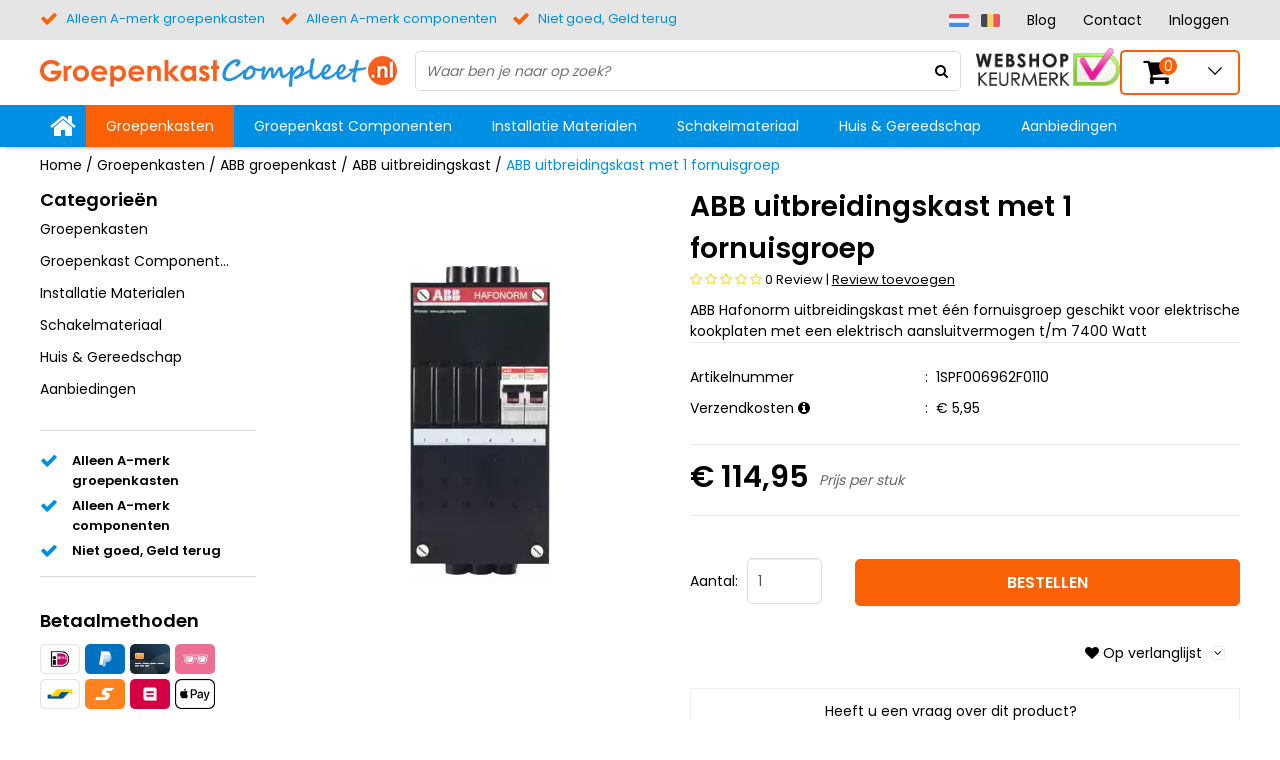

--- FILE ---
content_type: text/html; charset=UTF-8
request_url: https://www.groepenkastcompleet.nl/fornuisgroep-uitbreidingskast-1SPF006962F0110
body_size: 115036
content:
<!DOCTYPE html>
<html lang="nl">
	<head>





          

                  











































 
 





  	<!--
    	GroepenkastCompleet custom design
      Webwinkel voor groepenkast en elektromaterialen
      www.groepenkastcompleet.nl
    -->
  	<script>var currentPage = 'ProductPage'; </script>
  	<link href="https://www.groepenkastcompleet.nl/Files/3/7000/7502/Protom/350255/Media/init.css" type="text/css" rel="stylesheet"/>
    <link href="//fonts.googleapis.com/css?family=Poppins:200,300,400,600" rel="stylesheet">
        <link rel="stylesheet" href="https://www.groepenkastcompleet.nl/Files/3/7000/7502/Protom/350255/Media/pe-icon-7-stroke.css">
        <!--
  (c) CCV Shop - www.ccvshop.nl
  Generated: 17-01-2026 @ 14:43:21
  Theme: Protom
  Node: web24
-->

<meta http-equiv="Content-Type" content="text/html; charset=UTF-8" /><meta http-equiv="X-UA-Compatible" content="IE=edge" /><meta name="viewport" content="width=device-width, initial-scale=1"><meta name="verify-v1" content="33lHNM7FOfGfckQYsqEqa-ZFLugbHkyr10bgK9Uj9DM" /><meta name="google-site-verification" content="33lHNM7FOfGfckQYsqEqa-ZFLugbHkyr10bgK9Uj9DM" /><meta name="csrf-token" content="cd2d0bb20182226a1bd837040187e8f0f179ff138cc53a62e8ac88affc42d69f"><link rel="canonical" href="https://www.groepenkastcompleet.nl/fornuisgroep-uitbreidingskast-1SPF006962F0110" /><title itemprop="name">Fornuisgroep nodig | A-merk ABB| Profiteer van de beste prijs</title><link rel="shortcut icon" href="https://www.groepenkastcompleet.nl/Files/3/7000/7502/FavIcon/s982Adm9P0A07041OJ890Td0VG674444.ico" type="image/x-icon" /><script type="text/javascript">var Logger=function(){var n=null,o={enable:function(){null!=n&&(window.console.debug=n)},disable:function(){n=console.debug,window.console.debug=function(){}}};return o}();Logger.disable();</script><!-- Framework js and css --><!-- LoadInlineJS: Plugins/Cookie/Cookie.js -->
<script>/** Node: web24 Source file: Plugins/Cookie/Cookie.js */

const Cookiepolice={preferences:[],type:{functional:'functional',statistic:'statistic',marketing:'marketing',},getPreferences:function(){return this.preferences},isAllowed:function(type){return this.getPreferences().includes(type)},init:function(preferences,whitelist){if(typeof document==='undefined'){return}
this.preferences=preferences;console.debug('👮 Cookiepolice init  ');console.debug('Cookie preferences: '+preferences);let cookieDesc=Object.getOwnPropertyDescriptor(Document.prototype,'cookie')||Object.getOwnPropertyDescriptor(HTMLDocument.prototype,'cookie')||Object.getOwnPropertyDescriptor(Document,'cookie');if(cookieDesc&&cookieDesc.configurable){Object.defineProperty(document,'cookie',{configurable:!0,get:function(){return cookieDesc.get.call(document)},set:function(val){try{const arguments=val?val.split(';'):[];let stringifiedAttributes='';let type=Cookiepolice.type.marketing;let expires=today=new Date();let name='';for(let i=0;i<arguments.length;i++){const parts=arguments[i].split('=');if(i==0){name=parts[0].trim()}
if(parts[0].trim()==='expires'){expires=new Date(parts[1])}
if(parts[0].trim()==='type'){type=parts[1]}else if(parts[0].trim()!=''){let value='';if(typeof parts[1]!=='undefined'){value=parts[1]}
stringifiedAttributes+=parts[0].trim()+'='+value+'; '}}
if(whitelist.includes(name)||preferences.includes(type)||expires.setHours(0,0,0,0)<today.setHours(0,0,0,0)){console.debug('Cookie allowed  :'+stringifiedAttributes);cookieDesc.set.call(document,val);return}
console.debug('Cookie blocked : '+type+' : '+stringifiedAttributes)}catch(e){console.debug(e)}}})}}};const Cookie={set:function(name,value,attributes){if(typeof document==='undefined'){return}
try{if(typeof attributes.expires==='number'){attributes.expires=new Date(Date.now()+attributes.expires*864e5)}
if(attributes.expires){attributes.expires=attributes.expires.toUTCString()}
name=encodeURIComponent(name).replace(/%(2[346B]|5E|60|7C)/g,decodeURIComponent).replace(/[()]/g,escape);value=encodeURIComponent(value).replace(/%(2[346BF]|3[AC-F]|40|5[BDE]|60|7[BCD])/g,decodeURIComponent)}catch(e){return''}
let stringifiedAttributes='';for(let attributeName in attributes){if(!attributes[attributeName]){continue}
stringifiedAttributes+='; '+attributeName;if(attributes[attributeName]===!0){continue}
stringifiedAttributes+='='+attributes[attributeName].split(';')[0]}
return(document.cookie=name+'='+value+stringifiedAttributes)},remove:function(name){this.set(name,'',{expires:-1})},get:function(name){if(typeof document==='undefined'||(arguments.length&&!name)){return}
const cookies=document.cookie?document.cookie.split('; '):[];const jar={};for(let i=0;i<cookies.length;i++){const parts=cookies[i].split('=');let value=parts.slice(1).join('=');try{const found=decodeURIComponent(parts[0]);if(value[0]==='"'){value=value.slice(1,-1)}
jar[found]=value.replace(/(%[\dA-F]{2})+/gi,decodeURIComponent);if(name===found){break}}catch(e){}}
return name?jar[name]:jar},}</script><!-- LoadInlineJS: /Plugins/jQuery/js/jquery-1.9.1.min.js -->
<script>/*! jQuery v1.9.1 | (c) 2005, 2012 jQuery Foundation, Inc. | jquery.org/license
//@ sourceMappingURL=jquery.min.map
*/(function(e,t){var n,r,i=typeof t,o=e.document,a=e.location,s=e.jQuery,u=e.$,l={},c=[],p="1.9.1",f=c.concat,d=c.push,h=c.slice,g=c.indexOf,m=l.toString,y=l.hasOwnProperty,v=p.trim,b=function(e,t){return new b.fn.init(e,t,r)},x=/[+-]?(?:\d*\.|)\d+(?:[eE][+-]?\d+|)/.source,w=/\S+/g,T=/^[\s\uFEFF\xA0]+|[\s\uFEFF\xA0]+$/g,N=/^(?:(<[\w\W]+>)[^>]*|#([\w-]*))$/,C=/^<(\w+)\s*\/?>(?:<\/\1>|)$/,k=/^[\],:{}\s]*$/,E=/(?:^|:|,)(?:\s*\[)+/g,S=/\\(?:["\\\/bfnrt]|u[\da-fA-F]{4})/g,A=/"[^"\\\r\n]*"|true|false|null|-?(?:\d+\.|)\d+(?:[eE][+-]?\d+|)/g,j=/^-ms-/,D=/-([\da-z])/gi,L=function(e,t){return t.toUpperCase()},H=function(e){(o.addEventListener||"load"===e.type||"complete"===o.readyState)&&(q(),b.ready())},q=function(){o.addEventListener?(o.removeEventListener("DOMContentLoaded",H,!1),e.removeEventListener("load",H,!1)):(o.detachEvent("onreadystatechange",H),e.detachEvent("onload",H))};b.fn=b.prototype={jquery:p,constructor:b,init:function(e,n,r){var i,a;if(!e)return this;if("string"==typeof e){if(i="<"===e.charAt(0)&&">"===e.charAt(e.length-1)&&e.length>=3?[null,e,null]:N.exec(e),!i||!i[1]&&n)return!n||n.jquery?(n||r).find(e):this.constructor(n).find(e);if(i[1]){if(n=n instanceof b?n[0]:n,b.merge(this,b.parseHTML(i[1],n&&n.nodeType?n.ownerDocument||n:o,!0)),C.test(i[1])&&b.isPlainObject(n))for(i in n)b.isFunction(this[i])?this[i](n[i]):this.attr(i,n[i]);return this}if(a=o.getElementById(i[2]),a&&a.parentNode){if(a.id!==i[2])return r.find(e);this.length=1,this[0]=a}return this.context=o,this.selector=e,this}return e.nodeType?(this.context=this[0]=e,this.length=1,this):b.isFunction(e)?r.ready(e):(e.selector!==t&&(this.selector=e.selector,this.context=e.context),b.makeArray(e,this))},selector:"",length:0,size:function(){return this.length},toArray:function(){return h.call(this)},get:function(e){return null==e?this.toArray():0>e?this[this.length+e]:this[e]},pushStack:function(e){var t=b.merge(this.constructor(),e);return t.prevObject=this,t.context=this.context,t},each:function(e,t){return b.each(this,e,t)},ready:function(e){return b.ready.promise().done(e),this},slice:function(){return this.pushStack(h.apply(this,arguments))},first:function(){return this.eq(0)},last:function(){return this.eq(-1)},eq:function(e){var t=this.length,n=+e+(0>e?t:0);return this.pushStack(n>=0&&t>n?[this[n]]:[])},map:function(e){return this.pushStack(b.map(this,function(t,n){return e.call(t,n,t)}))},end:function(){return this.prevObject||this.constructor(null)},push:d,sort:[].sort,splice:[].splice},b.fn.init.prototype=b.fn,b.extend=b.fn.extend=function(){var e,n,r,i,o,a,s=arguments[0]||{},u=1,l=arguments.length,c=!1;for("boolean"==typeof s&&(c=s,s=arguments[1]||{},u=2),"object"==typeof s||b.isFunction(s)||(s={}),l===u&&(s=this,--u);l>u;u++)if(null!=(o=arguments[u]))for(i in o)e=s[i],r=o[i],s!==r&&(c&&r&&(b.isPlainObject(r)||(n=b.isArray(r)))?(n?(n=!1,a=e&&b.isArray(e)?e:[]):a=e&&b.isPlainObject(e)?e:{},s[i]=b.extend(c,a,r)):r!==t&&(s[i]=r));return s},b.extend({noConflict:function(t){return e.$===b&&(e.$=u),t&&e.jQuery===b&&(e.jQuery=s),b},isReady:!1,readyWait:1,holdReady:function(e){e?b.readyWait++:b.ready(!0)},ready:function(e){if(e===!0?!--b.readyWait:!b.isReady){if(!o.body)return setTimeout(b.ready);b.isReady=!0,e!==!0&&--b.readyWait>0||(n.resolveWith(o,[b]),b.fn.trigger&&b(o).trigger("ready").off("ready"))}},isFunction:function(e){return"function"===b.type(e)},isArray:Array.isArray||function(e){return"array"===b.type(e)},isWindow:function(e){return null!=e&&e==e.window},isNumeric:function(e){return!isNaN(parseFloat(e))&&isFinite(e)},type:function(e){return null==e?e+"":"object"==typeof e||"function"==typeof e?l[m.call(e)]||"object":typeof e},isPlainObject:function(e){if(!e||"object"!==b.type(e)||e.nodeType||b.isWindow(e))return!1;try{if(e.constructor&&!y.call(e,"constructor")&&!y.call(e.constructor.prototype,"isPrototypeOf"))return!1}catch(n){return!1}var r;for(r in e);return r===t||y.call(e,r)},isEmptyObject:function(e){var t;for(t in e)return!1;return!0},error:function(e){throw Error(e)},parseHTML:function(e,t,n){if(!e||"string"!=typeof e)return null;"boolean"==typeof t&&(n=t,t=!1),t=t||o;var r=C.exec(e),i=!n&&[];return r?[t.createElement(r[1])]:(r=b.buildFragment([e],t,i),i&&b(i).remove(),b.merge([],r.childNodes))},parseJSON:function(n){return e.JSON&&e.JSON.parse?e.JSON.parse(n):null===n?n:"string"==typeof n&&(n=b.trim(n),n&&k.test(n.replace(S,"@").replace(A,"]").replace(E,"")))?Function("return "+n)():(b.error("Invalid JSON: "+n),t)},parseXML:function(n){var r,i;if(!n||"string"!=typeof n)return null;try{e.DOMParser?(i=new DOMParser,r=i.parseFromString(n,"text/xml")):(r=new ActiveXObject("Microsoft.XMLDOM"),r.async="false",r.loadXML(n))}catch(o){r=t}return r&&r.documentElement&&!r.getElementsByTagName("parsererror").length||b.error("Invalid XML: "+n),r},noop:function(){},globalEval:function(t){t&&b.trim(t)&&(e.execScript||function(t){e.eval.call(e,t)})(t)},camelCase:function(e){return e.replace(j,"ms-").replace(D,L)},nodeName:function(e,t){return e.nodeName&&e.nodeName.toLowerCase()===t.toLowerCase()},each:function(e,t,n){var r,i=0,o=e.length,a=M(e);if(n){if(a){for(;o>i;i++)if(r=t.apply(e[i],n),r===!1)break}else for(i in e)if(r=t.apply(e[i],n),r===!1)break}else if(a){for(;o>i;i++)if(r=t.call(e[i],i,e[i]),r===!1)break}else for(i in e)if(r=t.call(e[i],i,e[i]),r===!1)break;return e},trim:v&&!v.call("\ufeff\u00a0")?function(e){return null==e?"":v.call(e)}:function(e){return null==e?"":(e+"").replace(T,"")},makeArray:function(e,t){var n=t||[];return null!=e&&(M(Object(e))?b.merge(n,"string"==typeof e?[e]:e):d.call(n,e)),n},inArray:function(e,t,n){var r;if(t){if(g)return g.call(t,e,n);for(r=t.length,n=n?0>n?Math.max(0,r+n):n:0;r>n;n++)if(n in t&&t[n]===e)return n}return-1},merge:function(e,n){var r=n.length,i=e.length,o=0;if("number"==typeof r)for(;r>o;o++)e[i++]=n[o];else while(n[o]!==t)e[i++]=n[o++];return e.length=i,e},grep:function(e,t,n){var r,i=[],o=0,a=e.length;for(n=!!n;a>o;o++)r=!!t(e[o],o),n!==r&&i.push(e[o]);return i},map:function(e,t,n){var r,i=0,o=e.length,a=M(e),s=[];if(a)for(;o>i;i++)r=t(e[i],i,n),null!=r&&(s[s.length]=r);else for(i in e)r=t(e[i],i,n),null!=r&&(s[s.length]=r);return f.apply([],s)},guid:1,proxy:function(e,n){var r,i,o;return"string"==typeof n&&(o=e[n],n=e,e=o),b.isFunction(e)?(r=h.call(arguments,2),i=function(){return e.apply(n||this,r.concat(h.call(arguments)))},i.guid=e.guid=e.guid||b.guid++,i):t},access:function(e,n,r,i,o,a,s){var u=0,l=e.length,c=null==r;if("object"===b.type(r)){o=!0;for(u in r)b.access(e,n,u,r[u],!0,a,s)}else if(i!==t&&(o=!0,b.isFunction(i)||(s=!0),c&&(s?(n.call(e,i),n=null):(c=n,n=function(e,t,n){return c.call(b(e),n)})),n))for(;l>u;u++)n(e[u],r,s?i:i.call(e[u],u,n(e[u],r)));return o?e:c?n.call(e):l?n(e[0],r):a},now:function(){return(new Date).getTime()}}),b.ready.promise=function(t){if(!n)if(n=b.Deferred(),"complete"===o.readyState)setTimeout(b.ready);else if(o.addEventListener)o.addEventListener("DOMContentLoaded",H,!1),e.addEventListener("load",H,!1);else{o.attachEvent("onreadystatechange",H),e.attachEvent("onload",H);var r=!1;try{r=null==e.frameElement&&o.documentElement}catch(i){}r&&r.doScroll&&function a(){if(!b.isReady){try{r.doScroll("left")}catch(e){return setTimeout(a,50)}q(),b.ready()}}()}return n.promise(t)},b.each("Boolean Number String Function Array Date RegExp Object Error".split(" "),function(e,t){l["[object "+t+"]"]=t.toLowerCase()});function M(e){var t=e.length,n=b.type(e);return b.isWindow(e)?!1:1===e.nodeType&&t?!0:"array"===n||"function"!==n&&(0===t||"number"==typeof t&&t>0&&t-1 in e)}r=b(o);var _={};function F(e){var t=_[e]={};return b.each(e.match(w)||[],function(e,n){t[n]=!0}),t}b.Callbacks=function(e){e="string"==typeof e?_[e]||F(e):b.extend({},e);var n,r,i,o,a,s,u=[],l=!e.once&&[],c=function(t){for(r=e.memory&&t,i=!0,a=s||0,s=0,o=u.length,n=!0;u&&o>a;a++)if(u[a].apply(t[0],t[1])===!1&&e.stopOnFalse){r=!1;break}n=!1,u&&(l?l.length&&c(l.shift()):r?u=[]:p.disable())},p={add:function(){if(u){var t=u.length;(function i(t){b.each(t,function(t,n){var r=b.type(n);"function"===r?e.unique&&p.has(n)||u.push(n):n&&n.length&&"string"!==r&&i(n)})})(arguments),n?o=u.length:r&&(s=t,c(r))}return this},remove:function(){return u&&b.each(arguments,function(e,t){var r;while((r=b.inArray(t,u,r))>-1)u.splice(r,1),n&&(o>=r&&o--,a>=r&&a--)}),this},has:function(e){return e?b.inArray(e,u)>-1:!(!u||!u.length)},empty:function(){return u=[],this},disable:function(){return u=l=r=t,this},disabled:function(){return!u},lock:function(){return l=t,r||p.disable(),this},locked:function(){return!l},fireWith:function(e,t){return t=t||[],t=[e,t.slice?t.slice():t],!u||i&&!l||(n?l.push(t):c(t)),this},fire:function(){return p.fireWith(this,arguments),this},fired:function(){return!!i}};return p},b.extend({Deferred:function(e){var t=[["resolve","done",b.Callbacks("once memory"),"resolved"],["reject","fail",b.Callbacks("once memory"),"rejected"],["notify","progress",b.Callbacks("memory")]],n="pending",r={state:function(){return n},always:function(){return i.done(arguments).fail(arguments),this},then:function(){var e=arguments;return b.Deferred(function(n){b.each(t,function(t,o){var a=o[0],s=b.isFunction(e[t])&&e[t];i[o[1]](function(){var e=s&&s.apply(this,arguments);e&&b.isFunction(e.promise)?e.promise().done(n.resolve).fail(n.reject).progress(n.notify):n[a+"With"](this===r?n.promise():this,s?[e]:arguments)})}),e=null}).promise()},promise:function(e){return null!=e?b.extend(e,r):r}},i={};return r.pipe=r.then,b.each(t,function(e,o){var a=o[2],s=o[3];r[o[1]]=a.add,s&&a.add(function(){n=s},t[1^e][2].disable,t[2][2].lock),i[o[0]]=function(){return i[o[0]+"With"](this===i?r:this,arguments),this},i[o[0]+"With"]=a.fireWith}),r.promise(i),e&&e.call(i,i),i},when:function(e){var t=0,n=h.call(arguments),r=n.length,i=1!==r||e&&b.isFunction(e.promise)?r:0,o=1===i?e:b.Deferred(),a=function(e,t,n){return function(r){t[e]=this,n[e]=arguments.length>1?h.call(arguments):r,n===s?o.notifyWith(t,n):--i||o.resolveWith(t,n)}},s,u,l;if(r>1)for(s=Array(r),u=Array(r),l=Array(r);r>t;t++)n[t]&&b.isFunction(n[t].promise)?n[t].promise().done(a(t,l,n)).fail(o.reject).progress(a(t,u,s)):--i;return i||o.resolveWith(l,n),o.promise()}}),b.support=function(){var t,n,r,a,s,u,l,c,p,f,d=o.createElement("div");if(d.setAttribute("className","t"),d.innerHTML="  <link/><table></table><a href='/a'>a</a><input type='checkbox'/>",n=d.getElementsByTagName("*"),r=d.getElementsByTagName("a")[0],!n||!r||!n.length)return{};s=o.createElement("select"),l=s.appendChild(o.createElement("option")),a=d.getElementsByTagName("input")[0],r.style.cssText="top:1px;float:left;opacity:.5",t={getSetAttribute:"t"!==d.className,leadingWhitespace:3===d.firstChild.nodeType,tbody:!d.getElementsByTagName("tbody").length,htmlSerialize:!!d.getElementsByTagName("link").length,style:/top/.test(r.getAttribute("style")),hrefNormalized:"/a"===r.getAttribute("href"),opacity:/^0.5/.test(r.style.opacity),cssFloat:!!r.style.cssFloat,checkOn:!!a.value,optSelected:l.selected,enctype:!!o.createElement("form").enctype,html5Clone:"<:nav></:nav>"!==o.createElement("nav").cloneNode(!0).outerHTML,boxModel:"CSS1Compat"===o.compatMode,deleteExpando:!0,noCloneEvent:!0,inlineBlockNeedsLayout:!1,shrinkWrapBlocks:!1,reliableMarginRight:!0,boxSizingReliable:!0,pixelPosition:!1},a.checked=!0,t.noCloneChecked=a.cloneNode(!0).checked,s.disabled=!0,t.optDisabled=!l.disabled;try{delete d.test}catch(h){t.deleteExpando=!1}a=o.createElement("input"),a.setAttribute("value",""),t.input=""===a.getAttribute("value"),a.value="t",a.setAttribute("type","radio"),t.radioValue="t"===a.value,a.setAttribute("checked","t"),a.setAttribute("name","t"),u=o.createDocumentFragment(),u.appendChild(a),t.appendChecked=a.checked,t.checkClone=u.cloneNode(!0).cloneNode(!0).lastChild.checked,d.attachEvent&&(d.attachEvent("onclick",function(){t.noCloneEvent=!1}),d.cloneNode(!0).click());for(f in{submit:!0,change:!0,focusin:!0})d.setAttribute(c="on"+f,"t"),t[f+"Bubbles"]=c in e||d.attributes[c].expando===!1;return d.style.backgroundClip="content-box",d.cloneNode(!0).style.backgroundClip="",t.clearCloneStyle="content-box"===d.style.backgroundClip,b(function(){var n,r,a,s="padding:0;margin:0;border:0;display:block;box-sizing:content-box;-moz-box-sizing:content-box;-webkit-box-sizing:content-box;",u=o.getElementsByTagName("body")[0];u&&(n=o.createElement("div"),n.style.cssText="border:0;width:0;height:0;position:absolute;top:0;left:-9999px;margin-top:1px",u.appendChild(n).appendChild(d),d.innerHTML="<table><tr><td></td><td>t</td></tr></table>",a=d.getElementsByTagName("td"),a[0].style.cssText="padding:0;margin:0;border:0;display:none",p=0===a[0].offsetHeight,a[0].style.display="",a[1].style.display="none",t.reliableHiddenOffsets=p&&0===a[0].offsetHeight,d.innerHTML="",d.style.cssText="box-sizing:border-box;-moz-box-sizing:border-box;-webkit-box-sizing:border-box;padding:1px;border:1px;display:block;width:4px;margin-top:1%;position:absolute;top:1%;",t.boxSizing=4===d.offsetWidth,t.doesNotIncludeMarginInBodyOffset=1!==u.offsetTop,e.getComputedStyle&&(t.pixelPosition="1%"!==(e.getComputedStyle(d,null)||{}).top,t.boxSizingReliable="4px"===(e.getComputedStyle(d,null)||{width:"4px"}).width,r=d.appendChild(o.createElement("div")),r.style.cssText=d.style.cssText=s,r.style.marginRight=r.style.width="0",d.style.width="1px",t.reliableMarginRight=!parseFloat((e.getComputedStyle(r,null)||{}).marginRight)),typeof d.style.zoom!==i&&(d.innerHTML="",d.style.cssText=s+"width:1px;padding:1px;display:inline;zoom:1",t.inlineBlockNeedsLayout=3===d.offsetWidth,d.style.display="block",d.innerHTML="<div></div>",d.firstChild.style.width="5px",t.shrinkWrapBlocks=3!==d.offsetWidth,t.inlineBlockNeedsLayout&&(u.style.zoom=1)),u.removeChild(n),n=d=a=r=null)}),n=s=u=l=r=a=null,t}();var O=/(?:\{[\s\S]*\}|\[[\s\S]*\])$/,B=/([A-Z])/g;function P(e,n,r,i){if(b.acceptData(e)){var o,a,s=b.expando,u="string"==typeof n,l=e.nodeType,p=l?b.cache:e,f=l?e[s]:e[s]&&s;if(f&&p[f]&&(i||p[f].data)||!u||r!==t)return f||(l?e[s]=f=c.pop()||b.guid++:f=s),p[f]||(p[f]={},l||(p[f].toJSON=b.noop)),("object"==typeof n||"function"==typeof n)&&(i?p[f]=b.extend(p[f],n):p[f].data=b.extend(p[f].data,n)),o=p[f],i||(o.data||(o.data={}),o=o.data),r!==t&&(o[b.camelCase(n)]=r),u?(a=o[n],null==a&&(a=o[b.camelCase(n)])):a=o,a}}function R(e,t,n){if(b.acceptData(e)){var r,i,o,a=e.nodeType,s=a?b.cache:e,u=a?e[b.expando]:b.expando;if(s[u]){if(t&&(o=n?s[u]:s[u].data)){b.isArray(t)?t=t.concat(b.map(t,b.camelCase)):t in o?t=[t]:(t=b.camelCase(t),t=t in o?[t]:t.split(" "));for(r=0,i=t.length;i>r;r++)delete o[t[r]];if(!(n?$:b.isEmptyObject)(o))return}(n||(delete s[u].data,$(s[u])))&&(a?b.cleanData([e],!0):b.support.deleteExpando||s!=s.window?delete s[u]:s[u]=null)}}}b.extend({cache:{},expando:"jQuery"+(p+Math.random()).replace(/\D/g,""),noData:{embed:!0,object:"clsid:D27CDB6E-AE6D-11cf-96B8-444553540000",applet:!0},hasData:function(e){return e=e.nodeType?b.cache[e[b.expando]]:e[b.expando],!!e&&!$(e)},data:function(e,t,n){return P(e,t,n)},removeData:function(e,t){return R(e,t)},_data:function(e,t,n){return P(e,t,n,!0)},_removeData:function(e,t){return R(e,t,!0)},acceptData:function(e){if(e.nodeType&&1!==e.nodeType&&9!==e.nodeType)return!1;var t=e.nodeName&&b.noData[e.nodeName.toLowerCase()];return!t||t!==!0&&e.getAttribute("classid")===t}}),b.fn.extend({data:function(e,n){var r,i,o=this[0],a=0,s=null;if(e===t){if(this.length&&(s=b.data(o),1===o.nodeType&&!b._data(o,"parsedAttrs"))){for(r=o.attributes;r.length>a;a++)i=r[a].name,i.indexOf("data-")||(i=b.camelCase(i.slice(5)),W(o,i,s[i]));b._data(o,"parsedAttrs",!0)}return s}return"object"==typeof e?this.each(function(){b.data(this,e)}):b.access(this,function(n){return n===t?o?W(o,e,b.data(o,e)):null:(this.each(function(){b.data(this,e,n)}),t)},null,n,arguments.length>1,null,!0)},removeData:function(e){return this.each(function(){b.removeData(this,e)})}});function W(e,n,r){if(r===t&&1===e.nodeType){var i="data-"+n.replace(B,"-$1").toLowerCase();if(r=e.getAttribute(i),"string"==typeof r){try{r="true"===r?!0:"false"===r?!1:"null"===r?null:+r+""===r?+r:O.test(r)?b.parseJSON(r):r}catch(o){}b.data(e,n,r)}else r=t}return r}function $(e){var t;for(t in e)if(("data"!==t||!b.isEmptyObject(e[t]))&&"toJSON"!==t)return!1;return!0}b.extend({queue:function(e,n,r){var i;return e?(n=(n||"fx")+"queue",i=b._data(e,n),r&&(!i||b.isArray(r)?i=b._data(e,n,b.makeArray(r)):i.push(r)),i||[]):t},dequeue:function(e,t){t=t||"fx";var n=b.queue(e,t),r=n.length,i=n.shift(),o=b._queueHooks(e,t),a=function(){b.dequeue(e,t)};"inprogress"===i&&(i=n.shift(),r--),o.cur=i,i&&("fx"===t&&n.unshift("inprogress"),delete o.stop,i.call(e,a,o)),!r&&o&&o.empty.fire()},_queueHooks:function(e,t){var n=t+"queueHooks";return b._data(e,n)||b._data(e,n,{empty:b.Callbacks("once memory").add(function(){b._removeData(e,t+"queue"),b._removeData(e,n)})})}}),b.fn.extend({queue:function(e,n){var r=2;return"string"!=typeof e&&(n=e,e="fx",r--),r>arguments.length?b.queue(this[0],e):n===t?this:this.each(function(){var t=b.queue(this,e,n);b._queueHooks(this,e),"fx"===e&&"inprogress"!==t[0]&&b.dequeue(this,e)})},dequeue:function(e){return this.each(function(){b.dequeue(this,e)})},delay:function(e,t){return e=b.fx?b.fx.speeds[e]||e:e,t=t||"fx",this.queue(t,function(t,n){var r=setTimeout(t,e);n.stop=function(){clearTimeout(r)}})},clearQueue:function(e){return this.queue(e||"fx",[])},promise:function(e,n){var r,i=1,o=b.Deferred(),a=this,s=this.length,u=function(){--i||o.resolveWith(a,[a])};"string"!=typeof e&&(n=e,e=t),e=e||"fx";while(s--)r=b._data(a[s],e+"queueHooks"),r&&r.empty&&(i++,r.empty.add(u));return u(),o.promise(n)}});var I,z,X=/[\t\r\n]/g,U=/\r/g,V=/^(?:input|select|textarea|button|object)$/i,Y=/^(?:a|area)$/i,J=/^(?:checked|selected|autofocus|autoplay|async|controls|defer|disabled|hidden|loop|multiple|open|readonly|required|scoped)$/i,G=/^(?:checked|selected)$/i,Q=b.support.getSetAttribute,K=b.support.input;b.fn.extend({attr:function(e,t){return b.access(this,b.attr,e,t,arguments.length>1)},removeAttr:function(e){return this.each(function(){b.removeAttr(this,e)})},prop:function(e,t){return b.access(this,b.prop,e,t,arguments.length>1)},removeProp:function(e){return e=b.propFix[e]||e,this.each(function(){try{this[e]=t,delete this[e]}catch(n){}})},addClass:function(e){var t,n,r,i,o,a=0,s=this.length,u="string"==typeof e&&e;if(b.isFunction(e))return this.each(function(t){b(this).addClass(e.call(this,t,this.className))});if(u)for(t=(e||"").match(w)||[];s>a;a++)if(n=this[a],r=1===n.nodeType&&(n.className?(" "+n.className+" ").replace(X," "):" ")){o=0;while(i=t[o++])0>r.indexOf(" "+i+" ")&&(r+=i+" ");n.className=b.trim(r)}return this},removeClass:function(e){var t,n,r,i,o,a=0,s=this.length,u=0===arguments.length||"string"==typeof e&&e;if(b.isFunction(e))return this.each(function(t){b(this).removeClass(e.call(this,t,this.className))});if(u)for(t=(e||"").match(w)||[];s>a;a++)if(n=this[a],r=1===n.nodeType&&(n.className?(" "+n.className+" ").replace(X," "):"")){o=0;while(i=t[o++])while(r.indexOf(" "+i+" ")>=0)r=r.replace(" "+i+" "," ");n.className=e?b.trim(r):""}return this},toggleClass:function(e,t){var n=typeof e,r="boolean"==typeof t;return b.isFunction(e)?this.each(function(n){b(this).toggleClass(e.call(this,n,this.className,t),t)}):this.each(function(){if("string"===n){var o,a=0,s=b(this),u=t,l=e.match(w)||[];while(o=l[a++])u=r?u:!s.hasClass(o),s[u?"addClass":"removeClass"](o)}else(n===i||"boolean"===n)&&(this.className&&b._data(this,"__className__",this.className),this.className=this.className||e===!1?"":b._data(this,"__className__")||"")})},hasClass:function(e){var t=" "+e+" ",n=0,r=this.length;for(;r>n;n++)if(1===this[n].nodeType&&(" "+this[n].className+" ").replace(X," ").indexOf(t)>=0)return!0;return!1},val:function(e){var n,r,i,o=this[0];{if(arguments.length)return i=b.isFunction(e),this.each(function(n){var o,a=b(this);1===this.nodeType&&(o=i?e.call(this,n,a.val()):e,null==o?o="":"number"==typeof o?o+="":b.isArray(o)&&(o=b.map(o,function(e){return null==e?"":e+""})),r=b.valHooks[this.type]||b.valHooks[this.nodeName.toLowerCase()],r&&"set"in r&&r.set(this,o,"value")!==t||(this.value=o))});if(o)return r=b.valHooks[o.type]||b.valHooks[o.nodeName.toLowerCase()],r&&"get"in r&&(n=r.get(o,"value"))!==t?n:(n=o.value,"string"==typeof n?n.replace(U,""):null==n?"":n)}}}),b.extend({valHooks:{option:{get:function(e){var t=e.attributes.value;return!t||t.specified?e.value:e.text}},select:{get:function(e){var t,n,r=e.options,i=e.selectedIndex,o="select-one"===e.type||0>i,a=o?null:[],s=o?i+1:r.length,u=0>i?s:o?i:0;for(;s>u;u++)if(n=r[u],!(!n.selected&&u!==i||(b.support.optDisabled?n.disabled:null!==n.getAttribute("disabled"))||n.parentNode.disabled&&b.nodeName(n.parentNode,"optgroup"))){if(t=b(n).val(),o)return t;a.push(t)}return a},set:function(e,t){var n=b.makeArray(t);return b(e).find("option").each(function(){this.selected=b.inArray(b(this).val(),n)>=0}),n.length||(e.selectedIndex=-1),n}}},attr:function(e,n,r){var o,a,s,u=e.nodeType;if(e&&3!==u&&8!==u&&2!==u)return typeof e.getAttribute===i?b.prop(e,n,r):(a=1!==u||!b.isXMLDoc(e),a&&(n=n.toLowerCase(),o=b.attrHooks[n]||(J.test(n)?z:I)),r===t?o&&a&&"get"in o&&null!==(s=o.get(e,n))?s:(typeof e.getAttribute!==i&&(s=e.getAttribute(n)),null==s?t:s):null!==r?o&&a&&"set"in o&&(s=o.set(e,r,n))!==t?s:(e.setAttribute(n,r+""),r):(b.removeAttr(e,n),t))},removeAttr:function(e,t){var n,r,i=0,o=t&&t.match(w);if(o&&1===e.nodeType)while(n=o[i++])r=b.propFix[n]||n,J.test(n)?!Q&&G.test(n)?e[b.camelCase("default-"+n)]=e[r]=!1:e[r]=!1:b.attr(e,n,""),e.removeAttribute(Q?n:r)},attrHooks:{type:{set:function(e,t){if(!b.support.radioValue&&"radio"===t&&b.nodeName(e,"input")){var n=e.value;return e.setAttribute("type",t),n&&(e.value=n),t}}}},propFix:{tabindex:"tabIndex",readonly:"readOnly","for":"htmlFor","class":"className",maxlength:"maxLength",cellspacing:"cellSpacing",cellpadding:"cellPadding",rowspan:"rowSpan",colspan:"colSpan",usemap:"useMap",frameborder:"frameBorder",contenteditable:"contentEditable"},prop:function(e,n,r){var i,o,a,s=e.nodeType;if(e&&3!==s&&8!==s&&2!==s)return a=1!==s||!b.isXMLDoc(e),a&&(n=b.propFix[n]||n,o=b.propHooks[n]),r!==t?o&&"set"in o&&(i=o.set(e,r,n))!==t?i:e[n]=r:o&&"get"in o&&null!==(i=o.get(e,n))?i:e[n]},propHooks:{tabIndex:{get:function(e){var n=e.getAttributeNode("tabindex");return n&&n.specified?parseInt(n.value,10):V.test(e.nodeName)||Y.test(e.nodeName)&&e.href?0:t}}}}),z={get:function(e,n){var r=b.prop(e,n),i="boolean"==typeof r&&e.getAttribute(n),o="boolean"==typeof r?K&&Q?null!=i:G.test(n)?e[b.camelCase("default-"+n)]:!!i:e.getAttributeNode(n);return o&&o.value!==!1?n.toLowerCase():t},set:function(e,t,n){return t===!1?b.removeAttr(e,n):K&&Q||!G.test(n)?e.setAttribute(!Q&&b.propFix[n]||n,n):e[b.camelCase("default-"+n)]=e[n]=!0,n}},K&&Q||(b.attrHooks.value={get:function(e,n){var r=e.getAttributeNode(n);return b.nodeName(e,"input")?e.defaultValue:r&&r.specified?r.value:t},set:function(e,n,r){return b.nodeName(e,"input")?(e.defaultValue=n,t):I&&I.set(e,n,r)}}),Q||(I=b.valHooks.button={get:function(e,n){var r=e.getAttributeNode(n);return r&&("id"===n||"name"===n||"coords"===n?""!==r.value:r.specified)?r.value:t},set:function(e,n,r){var i=e.getAttributeNode(r);return i||e.setAttributeNode(i=e.ownerDocument.createAttribute(r)),i.value=n+="","value"===r||n===e.getAttribute(r)?n:t}},b.attrHooks.contenteditable={get:I.get,set:function(e,t,n){I.set(e,""===t?!1:t,n)}},b.each(["width","height"],function(e,n){b.attrHooks[n]=b.extend(b.attrHooks[n],{set:function(e,r){return""===r?(e.setAttribute(n,"auto"),r):t}})})),b.support.hrefNormalized||(b.each(["href","src","width","height"],function(e,n){b.attrHooks[n]=b.extend(b.attrHooks[n],{get:function(e){var r=e.getAttribute(n,2);return null==r?t:r}})}),b.each(["href","src"],function(e,t){b.propHooks[t]={get:function(e){return e.getAttribute(t,4)}}})),b.support.style||(b.attrHooks.style={get:function(e){return e.style.cssText||t},set:function(e,t){return e.style.cssText=t+""}}),b.support.optSelected||(b.propHooks.selected=b.extend(b.propHooks.selected,{get:function(e){var t=e.parentNode;return t&&(t.selectedIndex,t.parentNode&&t.parentNode.selectedIndex),null}})),b.support.enctype||(b.propFix.enctype="encoding"),b.support.checkOn||b.each(["radio","checkbox"],function(){b.valHooks[this]={get:function(e){return null===e.getAttribute("value")?"on":e.value}}}),b.each(["radio","checkbox"],function(){b.valHooks[this]=b.extend(b.valHooks[this],{set:function(e,n){return b.isArray(n)?e.checked=b.inArray(b(e).val(),n)>=0:t}})});var Z=/^(?:input|select|textarea)$/i,et=/^key/,tt=/^(?:mouse|contextmenu)|click/,nt=/^(?:focusinfocus|focusoutblur)$/,rt=/^([^.]*)(?:\.(.+)|)$/;function it(){return!0}function ot(){return!1}b.event={global:{},add:function(e,n,r,o,a){var s,u,l,c,p,f,d,h,g,m,y,v=b._data(e);if(v){r.handler&&(c=r,r=c.handler,a=c.selector),r.guid||(r.guid=b.guid++),(u=v.events)||(u=v.events={}),(f=v.handle)||(f=v.handle=function(e){return typeof b===i||e&&b.event.triggered===e.type?t:b.event.dispatch.apply(f.elem,arguments)},f.elem=e),n=(n||"").match(w)||[""],l=n.length;while(l--)s=rt.exec(n[l])||[],g=y=s[1],m=(s[2]||"").split(".").sort(),p=b.event.special[g]||{},g=(a?p.delegateType:p.bindType)||g,p=b.event.special[g]||{},d=b.extend({type:g,origType:y,data:o,handler:r,guid:r.guid,selector:a,needsContext:a&&b.expr.match.needsContext.test(a),namespace:m.join(".")},c),(h=u[g])||(h=u[g]=[],h.delegateCount=0,p.setup&&p.setup.call(e,o,m,f)!==!1||(e.addEventListener?e.addEventListener(g,f,!1):e.attachEvent&&e.attachEvent("on"+g,f))),p.add&&(p.add.call(e,d),d.handler.guid||(d.handler.guid=r.guid)),a?h.splice(h.delegateCount++,0,d):h.push(d),b.event.global[g]=!0;e=null}},remove:function(e,t,n,r,i){var o,a,s,u,l,c,p,f,d,h,g,m=b.hasData(e)&&b._data(e);if(m&&(c=m.events)){t=(t||"").match(w)||[""],l=t.length;while(l--)if(s=rt.exec(t[l])||[],d=g=s[1],h=(s[2]||"").split(".").sort(),d){p=b.event.special[d]||{},d=(r?p.delegateType:p.bindType)||d,f=c[d]||[],s=s[2]&&RegExp("(^|\\.)"+h.join("\\.(?:.*\\.|)")+"(\\.|$)"),u=o=f.length;while(o--)a=f[o],!i&&g!==a.origType||n&&n.guid!==a.guid||s&&!s.test(a.namespace)||r&&r!==a.selector&&("**"!==r||!a.selector)||(f.splice(o,1),a.selector&&f.delegateCount--,p.remove&&p.remove.call(e,a));u&&!f.length&&(p.teardown&&p.teardown.call(e,h,m.handle)!==!1||b.removeEvent(e,d,m.handle),delete c[d])}else for(d in c)b.event.remove(e,d+t[l],n,r,!0);b.isEmptyObject(c)&&(delete m.handle,b._removeData(e,"events"))}},trigger:function(n,r,i,a){var s,u,l,c,p,f,d,h=[i||o],g=y.call(n,"type")?n.type:n,m=y.call(n,"namespace")?n.namespace.split("."):[];if(l=f=i=i||o,3!==i.nodeType&&8!==i.nodeType&&!nt.test(g+b.event.triggered)&&(g.indexOf(".")>=0&&(m=g.split("."),g=m.shift(),m.sort()),u=0>g.indexOf(":")&&"on"+g,n=n[b.expando]?n:new b.Event(g,"object"==typeof n&&n),n.isTrigger=!0,n.namespace=m.join("."),n.namespace_re=n.namespace?RegExp("(^|\\.)"+m.join("\\.(?:.*\\.|)")+"(\\.|$)"):null,n.result=t,n.target||(n.target=i),r=null==r?[n]:b.makeArray(r,[n]),p=b.event.special[g]||{},a||!p.trigger||p.trigger.apply(i,r)!==!1)){if(!a&&!p.noBubble&&!b.isWindow(i)){for(c=p.delegateType||g,nt.test(c+g)||(l=l.parentNode);l;l=l.parentNode)h.push(l),f=l;f===(i.ownerDocument||o)&&h.push(f.defaultView||f.parentWindow||e)}d=0;while((l=h[d++])&&!n.isPropagationStopped())n.type=d>1?c:p.bindType||g,s=(b._data(l,"events")||{})[n.type]&&b._data(l,"handle"),s&&s.apply(l,r),s=u&&l[u],s&&b.acceptData(l)&&s.apply&&s.apply(l,r)===!1&&n.preventDefault();if(n.type=g,!(a||n.isDefaultPrevented()||p._default&&p._default.apply(i.ownerDocument,r)!==!1||"click"===g&&b.nodeName(i,"a")||!b.acceptData(i)||!u||!i[g]||b.isWindow(i))){f=i[u],f&&(i[u]=null),b.event.triggered=g;try{i[g]()}catch(v){}b.event.triggered=t,f&&(i[u]=f)}return n.result}},dispatch:function(e){e=b.event.fix(e);var n,r,i,o,a,s=[],u=h.call(arguments),l=(b._data(this,"events")||{})[e.type]||[],c=b.event.special[e.type]||{};if(u[0]=e,e.delegateTarget=this,!c.preDispatch||c.preDispatch.call(this,e)!==!1){s=b.event.handlers.call(this,e,l),n=0;while((o=s[n++])&&!e.isPropagationStopped()){e.currentTarget=o.elem,a=0;while((i=o.handlers[a++])&&!e.isImmediatePropagationStopped())(!e.namespace_re||e.namespace_re.test(i.namespace))&&(e.handleObj=i,e.data=i.data,r=((b.event.special[i.origType]||{}).handle||i.handler).apply(o.elem,u),r!==t&&(e.result=r)===!1&&(e.preventDefault(),e.stopPropagation()))}return c.postDispatch&&c.postDispatch.call(this,e),e.result}},handlers:function(e,n){var r,i,o,a,s=[],u=n.delegateCount,l=e.target;if(u&&l.nodeType&&(!e.button||"click"!==e.type))for(;l!=this;l=l.parentNode||this)if(1===l.nodeType&&(l.disabled!==!0||"click"!==e.type)){for(o=[],a=0;u>a;a++)i=n[a],r=i.selector+" ",o[r]===t&&(o[r]=i.needsContext?b(r,this).index(l)>=0:b.find(r,this,null,[l]).length),o[r]&&o.push(i);o.length&&s.push({elem:l,handlers:o})}return n.length>u&&s.push({elem:this,handlers:n.slice(u)}),s},fix:function(e){if(e[b.expando])return e;var t,n,r,i=e.type,a=e,s=this.fixHooks[i];s||(this.fixHooks[i]=s=tt.test(i)?this.mouseHooks:et.test(i)?this.keyHooks:{}),r=s.props?this.props.concat(s.props):this.props,e=new b.Event(a),t=r.length;while(t--)n=r[t],e[n]=a[n];return e.target||(e.target=a.srcElement||o),3===e.target.nodeType&&(e.target=e.target.parentNode),e.metaKey=!!e.metaKey,s.filter?s.filter(e,a):e},props:"altKey bubbles cancelable ctrlKey currentTarget eventPhase metaKey relatedTarget shiftKey target timeStamp view which".split(" "),fixHooks:{},keyHooks:{props:"char charCode key keyCode".split(" "),filter:function(e,t){return null==e.which&&(e.which=null!=t.charCode?t.charCode:t.keyCode),e}},mouseHooks:{props:"button buttons clientX clientY fromElement offsetX offsetY pageX pageY screenX screenY toElement".split(" "),filter:function(e,n){var r,i,a,s=n.button,u=n.fromElement;return null==e.pageX&&null!=n.clientX&&(i=e.target.ownerDocument||o,a=i.documentElement,r=i.body,e.pageX=n.clientX+(a&&a.scrollLeft||r&&r.scrollLeft||0)-(a&&a.clientLeft||r&&r.clientLeft||0),e.pageY=n.clientY+(a&&a.scrollTop||r&&r.scrollTop||0)-(a&&a.clientTop||r&&r.clientTop||0)),!e.relatedTarget&&u&&(e.relatedTarget=u===e.target?n.toElement:u),e.which||s===t||(e.which=1&s?1:2&s?3:4&s?2:0),e}},special:{load:{noBubble:!0},click:{trigger:function(){return b.nodeName(this,"input")&&"checkbox"===this.type&&this.click?(this.click(),!1):t}},focus:{trigger:function(){if(this!==o.activeElement&&this.focus)try{return this.focus(),!1}catch(e){}},delegateType:"focusin"},blur:{trigger:function(){return this===o.activeElement&&this.blur?(this.blur(),!1):t},delegateType:"focusout"},beforeunload:{postDispatch:function(e){e.result!==t&&(e.originalEvent.returnValue=e.result)}}},simulate:function(e,t,n,r){var i=b.extend(new b.Event,n,{type:e,isSimulated:!0,originalEvent:{}});r?b.event.trigger(i,null,t):b.event.dispatch.call(t,i),i.isDefaultPrevented()&&n.preventDefault()}},b.removeEvent=o.removeEventListener?function(e,t,n){e.removeEventListener&&e.removeEventListener(t,n,!1)}:function(e,t,n){var r="on"+t;e.detachEvent&&(typeof e[r]===i&&(e[r]=null),e.detachEvent(r,n))},b.Event=function(e,n){return this instanceof b.Event?(e&&e.type?(this.originalEvent=e,this.type=e.type,this.isDefaultPrevented=e.defaultPrevented||e.returnValue===!1||e.getPreventDefault&&e.getPreventDefault()?it:ot):this.type=e,n&&b.extend(this,n),this.timeStamp=e&&e.timeStamp||b.now(),this[b.expando]=!0,t):new b.Event(e,n)},b.Event.prototype={isDefaultPrevented:ot,isPropagationStopped:ot,isImmediatePropagationStopped:ot,preventDefault:function(){var e=this.originalEvent;this.isDefaultPrevented=it,e&&(e.preventDefault?e.preventDefault():e.returnValue=!1)},stopPropagation:function(){var e=this.originalEvent;this.isPropagationStopped=it,e&&(e.stopPropagation&&e.stopPropagation(),e.cancelBubble=!0)},stopImmediatePropagation:function(){this.isImmediatePropagationStopped=it,this.stopPropagation()}},b.each({mouseenter:"mouseover",mouseleave:"mouseout"},function(e,t){b.event.special[e]={delegateType:t,bindType:t,handle:function(e){var n,r=this,i=e.relatedTarget,o=e.handleObj;
return(!i||i!==r&&!b.contains(r,i))&&(e.type=o.origType,n=o.handler.apply(this,arguments),e.type=t),n}}}),b.support.submitBubbles||(b.event.special.submit={setup:function(){return b.nodeName(this,"form")?!1:(b.event.add(this,"click._submit keypress._submit",function(e){var n=e.target,r=b.nodeName(n,"input")||b.nodeName(n,"button")?n.form:t;r&&!b._data(r,"submitBubbles")&&(b.event.add(r,"submit._submit",function(e){e._submit_bubble=!0}),b._data(r,"submitBubbles",!0))}),t)},postDispatch:function(e){e._submit_bubble&&(delete e._submit_bubble,this.parentNode&&!e.isTrigger&&b.event.simulate("submit",this.parentNode,e,!0))},teardown:function(){return b.nodeName(this,"form")?!1:(b.event.remove(this,"._submit"),t)}}),b.support.changeBubbles||(b.event.special.change={setup:function(){return Z.test(this.nodeName)?(("checkbox"===this.type||"radio"===this.type)&&(b.event.add(this,"propertychange._change",function(e){"checked"===e.originalEvent.propertyName&&(this._just_changed=!0)}),b.event.add(this,"click._change",function(e){this._just_changed&&!e.isTrigger&&(this._just_changed=!1),b.event.simulate("change",this,e,!0)})),!1):(b.event.add(this,"beforeactivate._change",function(e){var t=e.target;Z.test(t.nodeName)&&!b._data(t,"changeBubbles")&&(b.event.add(t,"change._change",function(e){!this.parentNode||e.isSimulated||e.isTrigger||b.event.simulate("change",this.parentNode,e,!0)}),b._data(t,"changeBubbles",!0))}),t)},handle:function(e){var n=e.target;return this!==n||e.isSimulated||e.isTrigger||"radio"!==n.type&&"checkbox"!==n.type?e.handleObj.handler.apply(this,arguments):t},teardown:function(){return b.event.remove(this,"._change"),!Z.test(this.nodeName)}}),b.support.focusinBubbles||b.each({focus:"focusin",blur:"focusout"},function(e,t){var n=0,r=function(e){b.event.simulate(t,e.target,b.event.fix(e),!0)};b.event.special[t]={setup:function(){0===n++&&o.addEventListener(e,r,!0)},teardown:function(){0===--n&&o.removeEventListener(e,r,!0)}}}),b.fn.extend({on:function(e,n,r,i,o){var a,s;if("object"==typeof e){"string"!=typeof n&&(r=r||n,n=t);for(a in e)this.on(a,n,r,e[a],o);return this}if(null==r&&null==i?(i=n,r=n=t):null==i&&("string"==typeof n?(i=r,r=t):(i=r,r=n,n=t)),i===!1)i=ot;else if(!i)return this;return 1===o&&(s=i,i=function(e){return b().off(e),s.apply(this,arguments)},i.guid=s.guid||(s.guid=b.guid++)),this.each(function(){b.event.add(this,e,i,r,n)})},one:function(e,t,n,r){return this.on(e,t,n,r,1)},off:function(e,n,r){var i,o;if(e&&e.preventDefault&&e.handleObj)return i=e.handleObj,b(e.delegateTarget).off(i.namespace?i.origType+"."+i.namespace:i.origType,i.selector,i.handler),this;if("object"==typeof e){for(o in e)this.off(o,n,e[o]);return this}return(n===!1||"function"==typeof n)&&(r=n,n=t),r===!1&&(r=ot),this.each(function(){b.event.remove(this,e,r,n)})},bind:function(e,t,n){return this.on(e,null,t,n)},unbind:function(e,t){return this.off(e,null,t)},delegate:function(e,t,n,r){return this.on(t,e,n,r)},undelegate:function(e,t,n){return 1===arguments.length?this.off(e,"**"):this.off(t,e||"**",n)},trigger:function(e,t){return this.each(function(){b.event.trigger(e,t,this)})},triggerHandler:function(e,n){var r=this[0];return r?b.event.trigger(e,n,r,!0):t}}),function(e,t){var n,r,i,o,a,s,u,l,c,p,f,d,h,g,m,y,v,x="sizzle"+-new Date,w=e.document,T={},N=0,C=0,k=it(),E=it(),S=it(),A=typeof t,j=1<<31,D=[],L=D.pop,H=D.push,q=D.slice,M=D.indexOf||function(e){var t=0,n=this.length;for(;n>t;t++)if(this[t]===e)return t;return-1},_="[\\x20\\t\\r\\n\\f]",F="(?:\\\\.|[\\w-]|[^\\x00-\\xa0])+",O=F.replace("w","w#"),B="([*^$|!~]?=)",P="\\["+_+"*("+F+")"+_+"*(?:"+B+_+"*(?:(['\"])((?:\\\\.|[^\\\\])*?)\\3|("+O+")|)|)"+_+"*\\]",R=":("+F+")(?:\\(((['\"])((?:\\\\.|[^\\\\])*?)\\3|((?:\\\\.|[^\\\\()[\\]]|"+P.replace(3,8)+")*)|.*)\\)|)",W=RegExp("^"+_+"+|((?:^|[^\\\\])(?:\\\\.)*)"+_+"+$","g"),$=RegExp("^"+_+"*,"+_+"*"),I=RegExp("^"+_+"*([\\x20\\t\\r\\n\\f>+~])"+_+"*"),z=RegExp(R),X=RegExp("^"+O+"$"),U={ID:RegExp("^#("+F+")"),CLASS:RegExp("^\\.("+F+")"),NAME:RegExp("^\\[name=['\"]?("+F+")['\"]?\\]"),TAG:RegExp("^("+F.replace("w","w*")+")"),ATTR:RegExp("^"+P),PSEUDO:RegExp("^"+R),CHILD:RegExp("^:(only|first|last|nth|nth-last)-(child|of-type)(?:\\("+_+"*(even|odd|(([+-]|)(\\d*)n|)"+_+"*(?:([+-]|)"+_+"*(\\d+)|))"+_+"*\\)|)","i"),needsContext:RegExp("^"+_+"*[>+~]|:(even|odd|eq|gt|lt|nth|first|last)(?:\\("+_+"*((?:-\\d)?\\d*)"+_+"*\\)|)(?=[^-]|$)","i")},V=/[\x20\t\r\n\f]*[+~]/,Y=/^[^{]+\{\s*\[native code/,J=/^(?:#([\w-]+)|(\w+)|\.([\w-]+))$/,G=/^(?:input|select|textarea|button)$/i,Q=/^h\d$/i,K=/'|\\/g,Z=/\=[\x20\t\r\n\f]*([^'"\]]*)[\x20\t\r\n\f]*\]/g,et=/\\([\da-fA-F]{1,6}[\x20\t\r\n\f]?|.)/g,tt=function(e,t){var n="0x"+t-65536;return n!==n?t:0>n?String.fromCharCode(n+65536):String.fromCharCode(55296|n>>10,56320|1023&n)};try{q.call(w.documentElement.childNodes,0)[0].nodeType}catch(nt){q=function(e){var t,n=[];while(t=this[e++])n.push(t);return n}}function rt(e){return Y.test(e+"")}function it(){var e,t=[];return e=function(n,r){return t.push(n+=" ")>i.cacheLength&&delete e[t.shift()],e[n]=r}}function ot(e){return e[x]=!0,e}function at(e){var t=p.createElement("div");try{return e(t)}catch(n){return!1}finally{t=null}}function st(e,t,n,r){var i,o,a,s,u,l,f,g,m,v;if((t?t.ownerDocument||t:w)!==p&&c(t),t=t||p,n=n||[],!e||"string"!=typeof e)return n;if(1!==(s=t.nodeType)&&9!==s)return[];if(!d&&!r){if(i=J.exec(e))if(a=i[1]){if(9===s){if(o=t.getElementById(a),!o||!o.parentNode)return n;if(o.id===a)return n.push(o),n}else if(t.ownerDocument&&(o=t.ownerDocument.getElementById(a))&&y(t,o)&&o.id===a)return n.push(o),n}else{if(i[2])return H.apply(n,q.call(t.getElementsByTagName(e),0)),n;if((a=i[3])&&T.getByClassName&&t.getElementsByClassName)return H.apply(n,q.call(t.getElementsByClassName(a),0)),n}if(T.qsa&&!h.test(e)){if(f=!0,g=x,m=t,v=9===s&&e,1===s&&"object"!==t.nodeName.toLowerCase()){l=ft(e),(f=t.getAttribute("id"))?g=f.replace(K,"\\$&"):t.setAttribute("id",g),g="[id='"+g+"'] ",u=l.length;while(u--)l[u]=g+dt(l[u]);m=V.test(e)&&t.parentNode||t,v=l.join(",")}if(v)try{return H.apply(n,q.call(m.querySelectorAll(v),0)),n}catch(b){}finally{f||t.removeAttribute("id")}}}return wt(e.replace(W,"$1"),t,n,r)}a=st.isXML=function(e){var t=e&&(e.ownerDocument||e).documentElement;return t?"HTML"!==t.nodeName:!1},c=st.setDocument=function(e){var n=e?e.ownerDocument||e:w;return n!==p&&9===n.nodeType&&n.documentElement?(p=n,f=n.documentElement,d=a(n),T.tagNameNoComments=at(function(e){return e.appendChild(n.createComment("")),!e.getElementsByTagName("*").length}),T.attributes=at(function(e){e.innerHTML="<select></select>";var t=typeof e.lastChild.getAttribute("multiple");return"boolean"!==t&&"string"!==t}),T.getByClassName=at(function(e){return e.innerHTML="<div class='hidden e'></div><div class='hidden'></div>",e.getElementsByClassName&&e.getElementsByClassName("e").length?(e.lastChild.className="e",2===e.getElementsByClassName("e").length):!1}),T.getByName=at(function(e){e.id=x+0,e.innerHTML="<a name='"+x+"'></a><div name='"+x+"'></div>",f.insertBefore(e,f.firstChild);var t=n.getElementsByName&&n.getElementsByName(x).length===2+n.getElementsByName(x+0).length;return T.getIdNotName=!n.getElementById(x),f.removeChild(e),t}),i.attrHandle=at(function(e){return e.innerHTML="<a href='#'></a>",e.firstChild&&typeof e.firstChild.getAttribute!==A&&"#"===e.firstChild.getAttribute("href")})?{}:{href:function(e){return e.getAttribute("href",2)},type:function(e){return e.getAttribute("type")}},T.getIdNotName?(i.find.ID=function(e,t){if(typeof t.getElementById!==A&&!d){var n=t.getElementById(e);return n&&n.parentNode?[n]:[]}},i.filter.ID=function(e){var t=e.replace(et,tt);return function(e){return e.getAttribute("id")===t}}):(i.find.ID=function(e,n){if(typeof n.getElementById!==A&&!d){var r=n.getElementById(e);return r?r.id===e||typeof r.getAttributeNode!==A&&r.getAttributeNode("id").value===e?[r]:t:[]}},i.filter.ID=function(e){var t=e.replace(et,tt);return function(e){var n=typeof e.getAttributeNode!==A&&e.getAttributeNode("id");return n&&n.value===t}}),i.find.TAG=T.tagNameNoComments?function(e,n){return typeof n.getElementsByTagName!==A?n.getElementsByTagName(e):t}:function(e,t){var n,r=[],i=0,o=t.getElementsByTagName(e);if("*"===e){while(n=o[i++])1===n.nodeType&&r.push(n);return r}return o},i.find.NAME=T.getByName&&function(e,n){return typeof n.getElementsByName!==A?n.getElementsByName(name):t},i.find.CLASS=T.getByClassName&&function(e,n){return typeof n.getElementsByClassName===A||d?t:n.getElementsByClassName(e)},g=[],h=[":focus"],(T.qsa=rt(n.querySelectorAll))&&(at(function(e){e.innerHTML="<select><option selected=''></option></select>",e.querySelectorAll("[selected]").length||h.push("\\["+_+"*(?:checked|disabled|ismap|multiple|readonly|selected|value)"),e.querySelectorAll(":checked").length||h.push(":checked")}),at(function(e){e.innerHTML="<input type='hidden' i=''/>",e.querySelectorAll("[i^='']").length&&h.push("[*^$]="+_+"*(?:\"\"|'')"),e.querySelectorAll(":enabled").length||h.push(":enabled",":disabled"),e.querySelectorAll("*,:x"),h.push(",.*:")})),(T.matchesSelector=rt(m=f.matchesSelector||f.mozMatchesSelector||f.webkitMatchesSelector||f.oMatchesSelector||f.msMatchesSelector))&&at(function(e){T.disconnectedMatch=m.call(e,"div"),m.call(e,"[s!='']:x"),g.push("!=",R)}),h=RegExp(h.join("|")),g=RegExp(g.join("|")),y=rt(f.contains)||f.compareDocumentPosition?function(e,t){var n=9===e.nodeType?e.documentElement:e,r=t&&t.parentNode;return e===r||!(!r||1!==r.nodeType||!(n.contains?n.contains(r):e.compareDocumentPosition&&16&e.compareDocumentPosition(r)))}:function(e,t){if(t)while(t=t.parentNode)if(t===e)return!0;return!1},v=f.compareDocumentPosition?function(e,t){var r;return e===t?(u=!0,0):(r=t.compareDocumentPosition&&e.compareDocumentPosition&&e.compareDocumentPosition(t))?1&r||e.parentNode&&11===e.parentNode.nodeType?e===n||y(w,e)?-1:t===n||y(w,t)?1:0:4&r?-1:1:e.compareDocumentPosition?-1:1}:function(e,t){var r,i=0,o=e.parentNode,a=t.parentNode,s=[e],l=[t];if(e===t)return u=!0,0;if(!o||!a)return e===n?-1:t===n?1:o?-1:a?1:0;if(o===a)return ut(e,t);r=e;while(r=r.parentNode)s.unshift(r);r=t;while(r=r.parentNode)l.unshift(r);while(s[i]===l[i])i++;return i?ut(s[i],l[i]):s[i]===w?-1:l[i]===w?1:0},u=!1,[0,0].sort(v),T.detectDuplicates=u,p):p},st.matches=function(e,t){return st(e,null,null,t)},st.matchesSelector=function(e,t){if((e.ownerDocument||e)!==p&&c(e),t=t.replace(Z,"='$1']"),!(!T.matchesSelector||d||g&&g.test(t)||h.test(t)))try{var n=m.call(e,t);if(n||T.disconnectedMatch||e.document&&11!==e.document.nodeType)return n}catch(r){}return st(t,p,null,[e]).length>0},st.contains=function(e,t){return(e.ownerDocument||e)!==p&&c(e),y(e,t)},st.attr=function(e,t){var n;return(e.ownerDocument||e)!==p&&c(e),d||(t=t.toLowerCase()),(n=i.attrHandle[t])?n(e):d||T.attributes?e.getAttribute(t):((n=e.getAttributeNode(t))||e.getAttribute(t))&&e[t]===!0?t:n&&n.specified?n.value:null},st.error=function(e){throw Error("Syntax error, unrecognized expression: "+e)},st.uniqueSort=function(e){var t,n=[],r=1,i=0;if(u=!T.detectDuplicates,e.sort(v),u){for(;t=e[r];r++)t===e[r-1]&&(i=n.push(r));while(i--)e.splice(n[i],1)}return e};function ut(e,t){var n=t&&e,r=n&&(~t.sourceIndex||j)-(~e.sourceIndex||j);if(r)return r;if(n)while(n=n.nextSibling)if(n===t)return-1;return e?1:-1}function lt(e){return function(t){var n=t.nodeName.toLowerCase();return"input"===n&&t.type===e}}function ct(e){return function(t){var n=t.nodeName.toLowerCase();return("input"===n||"button"===n)&&t.type===e}}function pt(e){return ot(function(t){return t=+t,ot(function(n,r){var i,o=e([],n.length,t),a=o.length;while(a--)n[i=o[a]]&&(n[i]=!(r[i]=n[i]))})})}o=st.getText=function(e){var t,n="",r=0,i=e.nodeType;if(i){if(1===i||9===i||11===i){if("string"==typeof e.textContent)return e.textContent;for(e=e.firstChild;e;e=e.nextSibling)n+=o(e)}else if(3===i||4===i)return e.nodeValue}else for(;t=e[r];r++)n+=o(t);return n},i=st.selectors={cacheLength:50,createPseudo:ot,match:U,find:{},relative:{">":{dir:"parentNode",first:!0}," ":{dir:"parentNode"},"+":{dir:"previousSibling",first:!0},"~":{dir:"previousSibling"}},preFilter:{ATTR:function(e){return e[1]=e[1].replace(et,tt),e[3]=(e[4]||e[5]||"").replace(et,tt),"~="===e[2]&&(e[3]=" "+e[3]+" "),e.slice(0,4)},CHILD:function(e){return e[1]=e[1].toLowerCase(),"nth"===e[1].slice(0,3)?(e[3]||st.error(e[0]),e[4]=+(e[4]?e[5]+(e[6]||1):2*("even"===e[3]||"odd"===e[3])),e[5]=+(e[7]+e[8]||"odd"===e[3])):e[3]&&st.error(e[0]),e},PSEUDO:function(e){var t,n=!e[5]&&e[2];return U.CHILD.test(e[0])?null:(e[4]?e[2]=e[4]:n&&z.test(n)&&(t=ft(n,!0))&&(t=n.indexOf(")",n.length-t)-n.length)&&(e[0]=e[0].slice(0,t),e[2]=n.slice(0,t)),e.slice(0,3))}},filter:{TAG:function(e){return"*"===e?function(){return!0}:(e=e.replace(et,tt).toLowerCase(),function(t){return t.nodeName&&t.nodeName.toLowerCase()===e})},CLASS:function(e){var t=k[e+" "];return t||(t=RegExp("(^|"+_+")"+e+"("+_+"|$)"))&&k(e,function(e){return t.test(e.className||typeof e.getAttribute!==A&&e.getAttribute("class")||"")})},ATTR:function(e,t,n){return function(r){var i=st.attr(r,e);return null==i?"!="===t:t?(i+="","="===t?i===n:"!="===t?i!==n:"^="===t?n&&0===i.indexOf(n):"*="===t?n&&i.indexOf(n)>-1:"$="===t?n&&i.slice(-n.length)===n:"~="===t?(" "+i+" ").indexOf(n)>-1:"|="===t?i===n||i.slice(0,n.length+1)===n+"-":!1):!0}},CHILD:function(e,t,n,r,i){var o="nth"!==e.slice(0,3),a="last"!==e.slice(-4),s="of-type"===t;return 1===r&&0===i?function(e){return!!e.parentNode}:function(t,n,u){var l,c,p,f,d,h,g=o!==a?"nextSibling":"previousSibling",m=t.parentNode,y=s&&t.nodeName.toLowerCase(),v=!u&&!s;if(m){if(o){while(g){p=t;while(p=p[g])if(s?p.nodeName.toLowerCase()===y:1===p.nodeType)return!1;h=g="only"===e&&!h&&"nextSibling"}return!0}if(h=[a?m.firstChild:m.lastChild],a&&v){c=m[x]||(m[x]={}),l=c[e]||[],d=l[0]===N&&l[1],f=l[0]===N&&l[2],p=d&&m.childNodes[d];while(p=++d&&p&&p[g]||(f=d=0)||h.pop())if(1===p.nodeType&&++f&&p===t){c[e]=[N,d,f];break}}else if(v&&(l=(t[x]||(t[x]={}))[e])&&l[0]===N)f=l[1];else while(p=++d&&p&&p[g]||(f=d=0)||h.pop())if((s?p.nodeName.toLowerCase()===y:1===p.nodeType)&&++f&&(v&&((p[x]||(p[x]={}))[e]=[N,f]),p===t))break;return f-=i,f===r||0===f%r&&f/r>=0}}},PSEUDO:function(e,t){var n,r=i.pseudos[e]||i.setFilters[e.toLowerCase()]||st.error("unsupported pseudo: "+e);return r[x]?r(t):r.length>1?(n=[e,e,"",t],i.setFilters.hasOwnProperty(e.toLowerCase())?ot(function(e,n){var i,o=r(e,t),a=o.length;while(a--)i=M.call(e,o[a]),e[i]=!(n[i]=o[a])}):function(e){return r(e,0,n)}):r}},pseudos:{not:ot(function(e){var t=[],n=[],r=s(e.replace(W,"$1"));return r[x]?ot(function(e,t,n,i){var o,a=r(e,null,i,[]),s=e.length;while(s--)(o=a[s])&&(e[s]=!(t[s]=o))}):function(e,i,o){return t[0]=e,r(t,null,o,n),!n.pop()}}),has:ot(function(e){return function(t){return st(e,t).length>0}}),contains:ot(function(e){return function(t){return(t.textContent||t.innerText||o(t)).indexOf(e)>-1}}),lang:ot(function(e){return X.test(e||"")||st.error("unsupported lang: "+e),e=e.replace(et,tt).toLowerCase(),function(t){var n;do if(n=d?t.getAttribute("xml:lang")||t.getAttribute("lang"):t.lang)return n=n.toLowerCase(),n===e||0===n.indexOf(e+"-");while((t=t.parentNode)&&1===t.nodeType);return!1}}),target:function(t){var n=e.location&&e.location.hash;return n&&n.slice(1)===t.id},root:function(e){return e===f},focus:function(e){return e===p.activeElement&&(!p.hasFocus||p.hasFocus())&&!!(e.type||e.href||~e.tabIndex)},enabled:function(e){return e.disabled===!1},disabled:function(e){return e.disabled===!0},checked:function(e){var t=e.nodeName.toLowerCase();return"input"===t&&!!e.checked||"option"===t&&!!e.selected},selected:function(e){return e.parentNode&&e.parentNode.selectedIndex,e.selected===!0},empty:function(e){for(e=e.firstChild;e;e=e.nextSibling)if(e.nodeName>"@"||3===e.nodeType||4===e.nodeType)return!1;return!0},parent:function(e){return!i.pseudos.empty(e)},header:function(e){return Q.test(e.nodeName)},input:function(e){return G.test(e.nodeName)},button:function(e){var t=e.nodeName.toLowerCase();return"input"===t&&"button"===e.type||"button"===t},text:function(e){var t;return"input"===e.nodeName.toLowerCase()&&"text"===e.type&&(null==(t=e.getAttribute("type"))||t.toLowerCase()===e.type)},first:pt(function(){return[0]}),last:pt(function(e,t){return[t-1]}),eq:pt(function(e,t,n){return[0>n?n+t:n]}),even:pt(function(e,t){var n=0;for(;t>n;n+=2)e.push(n);return e}),odd:pt(function(e,t){var n=1;for(;t>n;n+=2)e.push(n);return e}),lt:pt(function(e,t,n){var r=0>n?n+t:n;for(;--r>=0;)e.push(r);return e}),gt:pt(function(e,t,n){var r=0>n?n+t:n;for(;t>++r;)e.push(r);return e})}};for(n in{radio:!0,checkbox:!0,file:!0,password:!0,image:!0})i.pseudos[n]=lt(n);for(n in{submit:!0,reset:!0})i.pseudos[n]=ct(n);function ft(e,t){var n,r,o,a,s,u,l,c=E[e+" "];if(c)return t?0:c.slice(0);s=e,u=[],l=i.preFilter;while(s){(!n||(r=$.exec(s)))&&(r&&(s=s.slice(r[0].length)||s),u.push(o=[])),n=!1,(r=I.exec(s))&&(n=r.shift(),o.push({value:n,type:r[0].replace(W," ")}),s=s.slice(n.length));for(a in i.filter)!(r=U[a].exec(s))||l[a]&&!(r=l[a](r))||(n=r.shift(),o.push({value:n,type:a,matches:r}),s=s.slice(n.length));if(!n)break}return t?s.length:s?st.error(e):E(e,u).slice(0)}function dt(e){var t=0,n=e.length,r="";for(;n>t;t++)r+=e[t].value;return r}function ht(e,t,n){var i=t.dir,o=n&&"parentNode"===i,a=C++;return t.first?function(t,n,r){while(t=t[i])if(1===t.nodeType||o)return e(t,n,r)}:function(t,n,s){var u,l,c,p=N+" "+a;if(s){while(t=t[i])if((1===t.nodeType||o)&&e(t,n,s))return!0}else while(t=t[i])if(1===t.nodeType||o)if(c=t[x]||(t[x]={}),(l=c[i])&&l[0]===p){if((u=l[1])===!0||u===r)return u===!0}else if(l=c[i]=[p],l[1]=e(t,n,s)||r,l[1]===!0)return!0}}function gt(e){return e.length>1?function(t,n,r){var i=e.length;while(i--)if(!e[i](t,n,r))return!1;return!0}:e[0]}function mt(e,t,n,r,i){var o,a=[],s=0,u=e.length,l=null!=t;for(;u>s;s++)(o=e[s])&&(!n||n(o,r,i))&&(a.push(o),l&&t.push(s));return a}function yt(e,t,n,r,i,o){return r&&!r[x]&&(r=yt(r)),i&&!i[x]&&(i=yt(i,o)),ot(function(o,a,s,u){var l,c,p,f=[],d=[],h=a.length,g=o||xt(t||"*",s.nodeType?[s]:s,[]),m=!e||!o&&t?g:mt(g,f,e,s,u),y=n?i||(o?e:h||r)?[]:a:m;if(n&&n(m,y,s,u),r){l=mt(y,d),r(l,[],s,u),c=l.length;while(c--)(p=l[c])&&(y[d[c]]=!(m[d[c]]=p))}if(o){if(i||e){if(i){l=[],c=y.length;while(c--)(p=y[c])&&l.push(m[c]=p);i(null,y=[],l,u)}c=y.length;while(c--)(p=y[c])&&(l=i?M.call(o,p):f[c])>-1&&(o[l]=!(a[l]=p))}}else y=mt(y===a?y.splice(h,y.length):y),i?i(null,a,y,u):H.apply(a,y)})}function vt(e){var t,n,r,o=e.length,a=i.relative[e[0].type],s=a||i.relative[" "],u=a?1:0,c=ht(function(e){return e===t},s,!0),p=ht(function(e){return M.call(t,e)>-1},s,!0),f=[function(e,n,r){return!a&&(r||n!==l)||((t=n).nodeType?c(e,n,r):p(e,n,r))}];for(;o>u;u++)if(n=i.relative[e[u].type])f=[ht(gt(f),n)];else{if(n=i.filter[e[u].type].apply(null,e[u].matches),n[x]){for(r=++u;o>r;r++)if(i.relative[e[r].type])break;return yt(u>1&&gt(f),u>1&&dt(e.slice(0,u-1)).replace(W,"$1"),n,r>u&&vt(e.slice(u,r)),o>r&&vt(e=e.slice(r)),o>r&&dt(e))}f.push(n)}return gt(f)}function bt(e,t){var n=0,o=t.length>0,a=e.length>0,s=function(s,u,c,f,d){var h,g,m,y=[],v=0,b="0",x=s&&[],w=null!=d,T=l,C=s||a&&i.find.TAG("*",d&&u.parentNode||u),k=N+=null==T?1:Math.random()||.1;for(w&&(l=u!==p&&u,r=n);null!=(h=C[b]);b++){if(a&&h){g=0;while(m=e[g++])if(m(h,u,c)){f.push(h);break}w&&(N=k,r=++n)}o&&((h=!m&&h)&&v--,s&&x.push(h))}if(v+=b,o&&b!==v){g=0;while(m=t[g++])m(x,y,u,c);if(s){if(v>0)while(b--)x[b]||y[b]||(y[b]=L.call(f));y=mt(y)}H.apply(f,y),w&&!s&&y.length>0&&v+t.length>1&&st.uniqueSort(f)}return w&&(N=k,l=T),x};return o?ot(s):s}s=st.compile=function(e,t){var n,r=[],i=[],o=S[e+" "];if(!o){t||(t=ft(e)),n=t.length;while(n--)o=vt(t[n]),o[x]?r.push(o):i.push(o);o=S(e,bt(i,r))}return o};function xt(e,t,n){var r=0,i=t.length;for(;i>r;r++)st(e,t[r],n);return n}function wt(e,t,n,r){var o,a,u,l,c,p=ft(e);if(!r&&1===p.length){if(a=p[0]=p[0].slice(0),a.length>2&&"ID"===(u=a[0]).type&&9===t.nodeType&&!d&&i.relative[a[1].type]){if(t=i.find.ID(u.matches[0].replace(et,tt),t)[0],!t)return n;e=e.slice(a.shift().value.length)}o=U.needsContext.test(e)?0:a.length;while(o--){if(u=a[o],i.relative[l=u.type])break;if((c=i.find[l])&&(r=c(u.matches[0].replace(et,tt),V.test(a[0].type)&&t.parentNode||t))){if(a.splice(o,1),e=r.length&&dt(a),!e)return H.apply(n,q.call(r,0)),n;break}}}return s(e,p)(r,t,d,n,V.test(e)),n}i.pseudos.nth=i.pseudos.eq;function Tt(){}i.filters=Tt.prototype=i.pseudos,i.setFilters=new Tt,c(),st.attr=b.attr,b.find=st,b.expr=st.selectors,b.expr[":"]=b.expr.pseudos,b.unique=st.uniqueSort,b.text=st.getText,b.isXMLDoc=st.isXML,b.contains=st.contains}(e);var at=/Until$/,st=/^(?:parents|prev(?:Until|All))/,ut=/^.[^:#\[\.,]*$/,lt=b.expr.match.needsContext,ct={children:!0,contents:!0,next:!0,prev:!0};b.fn.extend({find:function(e){var t,n,r,i=this.length;if("string"!=typeof e)return r=this,this.pushStack(b(e).filter(function(){for(t=0;i>t;t++)if(b.contains(r[t],this))return!0}));for(n=[],t=0;i>t;t++)b.find(e,this[t],n);return n=this.pushStack(i>1?b.unique(n):n),n.selector=(this.selector?this.selector+" ":"")+e,n},has:function(e){var t,n=b(e,this),r=n.length;return this.filter(function(){for(t=0;r>t;t++)if(b.contains(this,n[t]))return!0})},not:function(e){return this.pushStack(ft(this,e,!1))},filter:function(e){return this.pushStack(ft(this,e,!0))},is:function(e){return!!e&&("string"==typeof e?lt.test(e)?b(e,this.context).index(this[0])>=0:b.filter(e,this).length>0:this.filter(e).length>0)},closest:function(e,t){var n,r=0,i=this.length,o=[],a=lt.test(e)||"string"!=typeof e?b(e,t||this.context):0;for(;i>r;r++){n=this[r];while(n&&n.ownerDocument&&n!==t&&11!==n.nodeType){if(a?a.index(n)>-1:b.find.matchesSelector(n,e)){o.push(n);break}n=n.parentNode}}return this.pushStack(o.length>1?b.unique(o):o)},index:function(e){return e?"string"==typeof e?b.inArray(this[0],b(e)):b.inArray(e.jquery?e[0]:e,this):this[0]&&this[0].parentNode?this.first().prevAll().length:-1},add:function(e,t){var n="string"==typeof e?b(e,t):b.makeArray(e&&e.nodeType?[e]:e),r=b.merge(this.get(),n);return this.pushStack(b.unique(r))},addBack:function(e){return this.add(null==e?this.prevObject:this.prevObject.filter(e))}}),b.fn.andSelf=b.fn.addBack;function pt(e,t){do e=e[t];while(e&&1!==e.nodeType);return e}b.each({parent:function(e){var t=e.parentNode;return t&&11!==t.nodeType?t:null},parents:function(e){return b.dir(e,"parentNode")},parentsUntil:function(e,t,n){return b.dir(e,"parentNode",n)},next:function(e){return pt(e,"nextSibling")},prev:function(e){return pt(e,"previousSibling")},nextAll:function(e){return b.dir(e,"nextSibling")},prevAll:function(e){return b.dir(e,"previousSibling")},nextUntil:function(e,t,n){return b.dir(e,"nextSibling",n)},prevUntil:function(e,t,n){return b.dir(e,"previousSibling",n)},siblings:function(e){return b.sibling((e.parentNode||{}).firstChild,e)},children:function(e){return b.sibling(e.firstChild)},contents:function(e){return b.nodeName(e,"iframe")?e.contentDocument||e.contentWindow.document:b.merge([],e.childNodes)}},function(e,t){b.fn[e]=function(n,r){var i=b.map(this,t,n);return at.test(e)||(r=n),r&&"string"==typeof r&&(i=b.filter(r,i)),i=this.length>1&&!ct[e]?b.unique(i):i,this.length>1&&st.test(e)&&(i=i.reverse()),this.pushStack(i)}}),b.extend({filter:function(e,t,n){return n&&(e=":not("+e+")"),1===t.length?b.find.matchesSelector(t[0],e)?[t[0]]:[]:b.find.matches(e,t)},dir:function(e,n,r){var i=[],o=e[n];while(o&&9!==o.nodeType&&(r===t||1!==o.nodeType||!b(o).is(r)))1===o.nodeType&&i.push(o),o=o[n];return i},sibling:function(e,t){var n=[];for(;e;e=e.nextSibling)1===e.nodeType&&e!==t&&n.push(e);return n}});function ft(e,t,n){if(t=t||0,b.isFunction(t))return b.grep(e,function(e,r){var i=!!t.call(e,r,e);return i===n});if(t.nodeType)return b.grep(e,function(e){return e===t===n});if("string"==typeof t){var r=b.grep(e,function(e){return 1===e.nodeType});if(ut.test(t))return b.filter(t,r,!n);t=b.filter(t,r)}return b.grep(e,function(e){return b.inArray(e,t)>=0===n})}function dt(e){var t=ht.split("|"),n=e.createDocumentFragment();if(n.createElement)while(t.length)n.createElement(t.pop());return n}var ht="abbr|article|aside|audio|bdi|canvas|data|datalist|details|figcaption|figure|footer|header|hgroup|mark|meter|nav|output|progress|section|summary|time|video",gt=/ jQuery\d+="(?:null|\d+)"/g,mt=RegExp("<(?:"+ht+")[\\s/>]","i"),yt=/^\s+/,vt=/<(?!area|br|col|embed|hr|img|input|link|meta|param)(([\w:]+)[^>]*)\/>/gi,bt=/<([\w:]+)/,xt=/<tbody/i,wt=/<|&#?\w+;/,Tt=/<(?:script|style|link)/i,Nt=/^(?:checkbox|radio)$/i,Ct=/checked\s*(?:[^=]|=\s*.checked.)/i,kt=/^$|\/(?:java|ecma)script/i,Et=/^true\/(.*)/,St=/^\s*<!(?:\[CDATA\[|--)|(?:\]\]|--)>\s*$/g,At={option:[1,"<select multiple='multiple'>","</select>"],legend:[1,"<fieldset>","</fieldset>"],area:[1,"<map>","</map>"],param:[1,"<object>","</object>"],thead:[1,"<table>","</table>"],tr:[2,"<table><tbody>","</tbody></table>"],col:[2,"<table><tbody></tbody><colgroup>","</colgroup></table>"],td:[3,"<table><tbody><tr>","</tr></tbody></table>"],_default:b.support.htmlSerialize?[0,"",""]:[1,"X<div>","</div>"]},jt=dt(o),Dt=jt.appendChild(o.createElement("div"));At.optgroup=At.option,At.tbody=At.tfoot=At.colgroup=At.caption=At.thead,At.th=At.td,b.fn.extend({text:function(e){return b.access(this,function(e){return e===t?b.text(this):this.empty().append((this[0]&&this[0].ownerDocument||o).createTextNode(e))},null,e,arguments.length)},wrapAll:function(e){if(b.isFunction(e))return this.each(function(t){b(this).wrapAll(e.call(this,t))});if(this[0]){var t=b(e,this[0].ownerDocument).eq(0).clone(!0);this[0].parentNode&&t.insertBefore(this[0]),t.map(function(){var e=this;while(e.firstChild&&1===e.firstChild.nodeType)e=e.firstChild;return e}).append(this)}return this},wrapInner:function(e){return b.isFunction(e)?this.each(function(t){b(this).wrapInner(e.call(this,t))}):this.each(function(){var t=b(this),n=t.contents();n.length?n.wrapAll(e):t.append(e)})},wrap:function(e){var t=b.isFunction(e);return this.each(function(n){b(this).wrapAll(t?e.call(this,n):e)})},unwrap:function(){return this.parent().each(function(){b.nodeName(this,"body")||b(this).replaceWith(this.childNodes)}).end()},append:function(){return this.domManip(arguments,!0,function(e){(1===this.nodeType||11===this.nodeType||9===this.nodeType)&&this.appendChild(e)})},prepend:function(){return this.domManip(arguments,!0,function(e){(1===this.nodeType||11===this.nodeType||9===this.nodeType)&&this.insertBefore(e,this.firstChild)})},before:function(){return this.domManip(arguments,!1,function(e){this.parentNode&&this.parentNode.insertBefore(e,this)})},after:function(){return this.domManip(arguments,!1,function(e){this.parentNode&&this.parentNode.insertBefore(e,this.nextSibling)})},remove:function(e,t){var n,r=0;for(;null!=(n=this[r]);r++)(!e||b.filter(e,[n]).length>0)&&(t||1!==n.nodeType||b.cleanData(Ot(n)),n.parentNode&&(t&&b.contains(n.ownerDocument,n)&&Mt(Ot(n,"script")),n.parentNode.removeChild(n)));return this},empty:function(){var e,t=0;for(;null!=(e=this[t]);t++){1===e.nodeType&&b.cleanData(Ot(e,!1));while(e.firstChild)e.removeChild(e.firstChild);e.options&&b.nodeName(e,"select")&&(e.options.length=0)}return this},clone:function(e,t){return e=null==e?!1:e,t=null==t?e:t,this.map(function(){return b.clone(this,e,t)})},html:function(e){return b.access(this,function(e){var n=this[0]||{},r=0,i=this.length;if(e===t)return 1===n.nodeType?n.innerHTML.replace(gt,""):t;if(!("string"!=typeof e||Tt.test(e)||!b.support.htmlSerialize&&mt.test(e)||!b.support.leadingWhitespace&&yt.test(e)||At[(bt.exec(e)||["",""])[1].toLowerCase()])){e=e.replace(vt,"<$1></$2>");try{for(;i>r;r++)n=this[r]||{},1===n.nodeType&&(b.cleanData(Ot(n,!1)),n.innerHTML=e);n=0}catch(o){}}n&&this.empty().append(e)},null,e,arguments.length)},replaceWith:function(e){var t=b.isFunction(e);return t||"string"==typeof e||(e=b(e).not(this).detach()),this.domManip([e],!0,function(e){var t=this.nextSibling,n=this.parentNode;n&&(b(this).remove(),n.insertBefore(e,t))})},detach:function(e){return this.remove(e,!0)},domManip:function(e,n,r){e=f.apply([],e);var i,o,a,s,u,l,c=0,p=this.length,d=this,h=p-1,g=e[0],m=b.isFunction(g);if(m||!(1>=p||"string"!=typeof g||b.support.checkClone)&&Ct.test(g))return this.each(function(i){var o=d.eq(i);m&&(e[0]=g.call(this,i,n?o.html():t)),o.domManip(e,n,r)});if(p&&(l=b.buildFragment(e,this[0].ownerDocument,!1,this),i=l.firstChild,1===l.childNodes.length&&(l=i),i)){for(n=n&&b.nodeName(i,"tr"),s=b.map(Ot(l,"script"),Ht),a=s.length;p>c;c++)o=l,c!==h&&(o=b.clone(o,!0,!0),a&&b.merge(s,Ot(o,"script"))),r.call(n&&b.nodeName(this[c],"table")?Lt(this[c],"tbody"):this[c],o,c);if(a)for(u=s[s.length-1].ownerDocument,b.map(s,qt),c=0;a>c;c++)o=s[c],kt.test(o.type||"")&&!b._data(o,"globalEval")&&b.contains(u,o)&&(o.src?b.ajax({url:o.src,type:"GET",dataType:"script",async:!1,global:!1,"throws":!0}):b.globalEval((o.text||o.textContent||o.innerHTML||"").replace(St,"")));l=i=null}return this}});function Lt(e,t){return e.getElementsByTagName(t)[0]||e.appendChild(e.ownerDocument.createElement(t))}function Ht(e){var t=e.getAttributeNode("type");return e.type=(t&&t.specified)+"/"+e.type,e}function qt(e){var t=Et.exec(e.type);return t?e.type=t[1]:e.removeAttribute("type"),e}function Mt(e,t){var n,r=0;for(;null!=(n=e[r]);r++)b._data(n,"globalEval",!t||b._data(t[r],"globalEval"))}function _t(e,t){if(1===t.nodeType&&b.hasData(e)){var n,r,i,o=b._data(e),a=b._data(t,o),s=o.events;if(s){delete a.handle,a.events={};for(n in s)for(r=0,i=s[n].length;i>r;r++)b.event.add(t,n,s[n][r])}a.data&&(a.data=b.extend({},a.data))}}function Ft(e,t){var n,r,i;if(1===t.nodeType){if(n=t.nodeName.toLowerCase(),!b.support.noCloneEvent&&t[b.expando]){i=b._data(t);for(r in i.events)b.removeEvent(t,r,i.handle);t.removeAttribute(b.expando)}"script"===n&&t.text!==e.text?(Ht(t).text=e.text,qt(t)):"object"===n?(t.parentNode&&(t.outerHTML=e.outerHTML),b.support.html5Clone&&e.innerHTML&&!b.trim(t.innerHTML)&&(t.innerHTML=e.innerHTML)):"input"===n&&Nt.test(e.type)?(t.defaultChecked=t.checked=e.checked,t.value!==e.value&&(t.value=e.value)):"option"===n?t.defaultSelected=t.selected=e.defaultSelected:("input"===n||"textarea"===n)&&(t.defaultValue=e.defaultValue)}}b.each({appendTo:"append",prependTo:"prepend",insertBefore:"before",insertAfter:"after",replaceAll:"replaceWith"},function(e,t){b.fn[e]=function(e){var n,r=0,i=[],o=b(e),a=o.length-1;for(;a>=r;r++)n=r===a?this:this.clone(!0),b(o[r])[t](n),d.apply(i,n.get());return this.pushStack(i)}});function Ot(e,n){var r,o,a=0,s=typeof e.getElementsByTagName!==i?e.getElementsByTagName(n||"*"):typeof e.querySelectorAll!==i?e.querySelectorAll(n||"*"):t;if(!s)for(s=[],r=e.childNodes||e;null!=(o=r[a]);a++)!n||b.nodeName(o,n)?s.push(o):b.merge(s,Ot(o,n));return n===t||n&&b.nodeName(e,n)?b.merge([e],s):s}function Bt(e){Nt.test(e.type)&&(e.defaultChecked=e.checked)}b.extend({clone:function(e,t,n){var r,i,o,a,s,u=b.contains(e.ownerDocument,e);if(b.support.html5Clone||b.isXMLDoc(e)||!mt.test("<"+e.nodeName+">")?o=e.cloneNode(!0):(Dt.innerHTML=e.outerHTML,Dt.removeChild(o=Dt.firstChild)),!(b.support.noCloneEvent&&b.support.noCloneChecked||1!==e.nodeType&&11!==e.nodeType||b.isXMLDoc(e)))for(r=Ot(o),s=Ot(e),a=0;null!=(i=s[a]);++a)r[a]&&Ft(i,r[a]);if(t)if(n)for(s=s||Ot(e),r=r||Ot(o),a=0;null!=(i=s[a]);a++)_t(i,r[a]);else _t(e,o);return r=Ot(o,"script"),r.length>0&&Mt(r,!u&&Ot(e,"script")),r=s=i=null,o},buildFragment:function(e,t,n,r){var i,o,a,s,u,l,c,p=e.length,f=dt(t),d=[],h=0;for(;p>h;h++)if(o=e[h],o||0===o)if("object"===b.type(o))b.merge(d,o.nodeType?[o]:o);else if(wt.test(o)){s=s||f.appendChild(t.createElement("div")),u=(bt.exec(o)||["",""])[1].toLowerCase(),c=At[u]||At._default,s.innerHTML=c[1]+o.replace(vt,"<$1></$2>")+c[2],i=c[0];while(i--)s=s.lastChild;if(!b.support.leadingWhitespace&&yt.test(o)&&d.push(t.createTextNode(yt.exec(o)[0])),!b.support.tbody){o="table"!==u||xt.test(o)?"<table>"!==c[1]||xt.test(o)?0:s:s.firstChild,i=o&&o.childNodes.length;while(i--)b.nodeName(l=o.childNodes[i],"tbody")&&!l.childNodes.length&&o.removeChild(l)
}b.merge(d,s.childNodes),s.textContent="";while(s.firstChild)s.removeChild(s.firstChild);s=f.lastChild}else d.push(t.createTextNode(o));s&&f.removeChild(s),b.support.appendChecked||b.grep(Ot(d,"input"),Bt),h=0;while(o=d[h++])if((!r||-1===b.inArray(o,r))&&(a=b.contains(o.ownerDocument,o),s=Ot(f.appendChild(o),"script"),a&&Mt(s),n)){i=0;while(o=s[i++])kt.test(o.type||"")&&n.push(o)}return s=null,f},cleanData:function(e,t){var n,r,o,a,s=0,u=b.expando,l=b.cache,p=b.support.deleteExpando,f=b.event.special;for(;null!=(n=e[s]);s++)if((t||b.acceptData(n))&&(o=n[u],a=o&&l[o])){if(a.events)for(r in a.events)f[r]?b.event.remove(n,r):b.removeEvent(n,r,a.handle);l[o]&&(delete l[o],p?delete n[u]:typeof n.removeAttribute!==i?n.removeAttribute(u):n[u]=null,c.push(o))}}});var Pt,Rt,Wt,$t=/alpha\([^)]*\)/i,It=/opacity\s*=\s*([^)]*)/,zt=/^(top|right|bottom|left)$/,Xt=/^(none|table(?!-c[ea]).+)/,Ut=/^margin/,Vt=RegExp("^("+x+")(.*)$","i"),Yt=RegExp("^("+x+")(?!px)[a-z%]+$","i"),Jt=RegExp("^([+-])=("+x+")","i"),Gt={BODY:"block"},Qt={position:"absolute",visibility:"hidden",display:"block"},Kt={letterSpacing:0,fontWeight:400},Zt=["Top","Right","Bottom","Left"],en=["Webkit","O","Moz","ms"];function tn(e,t){if(t in e)return t;var n=t.charAt(0).toUpperCase()+t.slice(1),r=t,i=en.length;while(i--)if(t=en[i]+n,t in e)return t;return r}function nn(e,t){return e=t||e,"none"===b.css(e,"display")||!b.contains(e.ownerDocument,e)}function rn(e,t){var n,r,i,o=[],a=0,s=e.length;for(;s>a;a++)r=e[a],r.style&&(o[a]=b._data(r,"olddisplay"),n=r.style.display,t?(o[a]||"none"!==n||(r.style.display=""),""===r.style.display&&nn(r)&&(o[a]=b._data(r,"olddisplay",un(r.nodeName)))):o[a]||(i=nn(r),(n&&"none"!==n||!i)&&b._data(r,"olddisplay",i?n:b.css(r,"display"))));for(a=0;s>a;a++)r=e[a],r.style&&(t&&"none"!==r.style.display&&""!==r.style.display||(r.style.display=t?o[a]||"":"none"));return e}b.fn.extend({css:function(e,n){return b.access(this,function(e,n,r){var i,o,a={},s=0;if(b.isArray(n)){for(o=Rt(e),i=n.length;i>s;s++)a[n[s]]=b.css(e,n[s],!1,o);return a}return r!==t?b.style(e,n,r):b.css(e,n)},e,n,arguments.length>1)},show:function(){return rn(this,!0)},hide:function(){return rn(this)},toggle:function(e){var t="boolean"==typeof e;return this.each(function(){(t?e:nn(this))?b(this).show():b(this).hide()})}}),b.extend({cssHooks:{opacity:{get:function(e,t){if(t){var n=Wt(e,"opacity");return""===n?"1":n}}}},cssNumber:{columnCount:!0,fillOpacity:!0,fontWeight:!0,lineHeight:!0,opacity:!0,orphans:!0,widows:!0,zIndex:!0,zoom:!0},cssProps:{"float":b.support.cssFloat?"cssFloat":"styleFloat"},style:function(e,n,r,i){if(e&&3!==e.nodeType&&8!==e.nodeType&&e.style){var o,a,s,u=b.camelCase(n),l=e.style;if(n=b.cssProps[u]||(b.cssProps[u]=tn(l,u)),s=b.cssHooks[n]||b.cssHooks[u],r===t)return s&&"get"in s&&(o=s.get(e,!1,i))!==t?o:l[n];if(a=typeof r,"string"===a&&(o=Jt.exec(r))&&(r=(o[1]+1)*o[2]+parseFloat(b.css(e,n)),a="number"),!(null==r||"number"===a&&isNaN(r)||("number"!==a||b.cssNumber[u]||(r+="px"),b.support.clearCloneStyle||""!==r||0!==n.indexOf("background")||(l[n]="inherit"),s&&"set"in s&&(r=s.set(e,r,i))===t)))try{l[n]=r}catch(c){}}},css:function(e,n,r,i){var o,a,s,u=b.camelCase(n);return n=b.cssProps[u]||(b.cssProps[u]=tn(e.style,u)),s=b.cssHooks[n]||b.cssHooks[u],s&&"get"in s&&(a=s.get(e,!0,r)),a===t&&(a=Wt(e,n,i)),"normal"===a&&n in Kt&&(a=Kt[n]),""===r||r?(o=parseFloat(a),r===!0||b.isNumeric(o)?o||0:a):a},swap:function(e,t,n,r){var i,o,a={};for(o in t)a[o]=e.style[o],e.style[o]=t[o];i=n.apply(e,r||[]);for(o in t)e.style[o]=a[o];return i}}),e.getComputedStyle?(Rt=function(t){return e.getComputedStyle(t,null)},Wt=function(e,n,r){var i,o,a,s=r||Rt(e),u=s?s.getPropertyValue(n)||s[n]:t,l=e.style;return s&&(""!==u||b.contains(e.ownerDocument,e)||(u=b.style(e,n)),Yt.test(u)&&Ut.test(n)&&(i=l.width,o=l.minWidth,a=l.maxWidth,l.minWidth=l.maxWidth=l.width=u,u=s.width,l.width=i,l.minWidth=o,l.maxWidth=a)),u}):o.documentElement.currentStyle&&(Rt=function(e){return e.currentStyle},Wt=function(e,n,r){var i,o,a,s=r||Rt(e),u=s?s[n]:t,l=e.style;return null==u&&l&&l[n]&&(u=l[n]),Yt.test(u)&&!zt.test(n)&&(i=l.left,o=e.runtimeStyle,a=o&&o.left,a&&(o.left=e.currentStyle.left),l.left="fontSize"===n?"1em":u,u=l.pixelLeft+"px",l.left=i,a&&(o.left=a)),""===u?"auto":u});function on(e,t,n){var r=Vt.exec(t);return r?Math.max(0,r[1]-(n||0))+(r[2]||"px"):t}function an(e,t,n,r,i){var o=n===(r?"border":"content")?4:"width"===t?1:0,a=0;for(;4>o;o+=2)"margin"===n&&(a+=b.css(e,n+Zt[o],!0,i)),r?("content"===n&&(a-=b.css(e,"padding"+Zt[o],!0,i)),"margin"!==n&&(a-=b.css(e,"border"+Zt[o]+"Width",!0,i))):(a+=b.css(e,"padding"+Zt[o],!0,i),"padding"!==n&&(a+=b.css(e,"border"+Zt[o]+"Width",!0,i)));return a}function sn(e,t,n){var r=!0,i="width"===t?e.offsetWidth:e.offsetHeight,o=Rt(e),a=b.support.boxSizing&&"border-box"===b.css(e,"boxSizing",!1,o);if(0>=i||null==i){if(i=Wt(e,t,o),(0>i||null==i)&&(i=e.style[t]),Yt.test(i))return i;r=a&&(b.support.boxSizingReliable||i===e.style[t]),i=parseFloat(i)||0}return i+an(e,t,n||(a?"border":"content"),r,o)+"px"}function un(e){var t=o,n=Gt[e];return n||(n=ln(e,t),"none"!==n&&n||(Pt=(Pt||b("<iframe frameborder='0' width='0' height='0'/>").css("cssText","display:block !important")).appendTo(t.documentElement),t=(Pt[0].contentWindow||Pt[0].contentDocument).document,t.write("<!doctype html><html><body>"),t.close(),n=ln(e,t),Pt.detach()),Gt[e]=n),n}function ln(e,t){var n=b(t.createElement(e)).appendTo(t.body),r=b.css(n[0],"display");return n.remove(),r}b.each(["height","width"],function(e,n){b.cssHooks[n]={get:function(e,r,i){return r?0===e.offsetWidth&&Xt.test(b.css(e,"display"))?b.swap(e,Qt,function(){return sn(e,n,i)}):sn(e,n,i):t},set:function(e,t,r){var i=r&&Rt(e);return on(e,t,r?an(e,n,r,b.support.boxSizing&&"border-box"===b.css(e,"boxSizing",!1,i),i):0)}}}),b.support.opacity||(b.cssHooks.opacity={get:function(e,t){return It.test((t&&e.currentStyle?e.currentStyle.filter:e.style.filter)||"")?.01*parseFloat(RegExp.$1)+"":t?"1":""},set:function(e,t){var n=e.style,r=e.currentStyle,i=b.isNumeric(t)?"alpha(opacity="+100*t+")":"",o=r&&r.filter||n.filter||"";n.zoom=1,(t>=1||""===t)&&""===b.trim(o.replace($t,""))&&n.removeAttribute&&(n.removeAttribute("filter"),""===t||r&&!r.filter)||(n.filter=$t.test(o)?o.replace($t,i):o+" "+i)}}),b(function(){b.support.reliableMarginRight||(b.cssHooks.marginRight={get:function(e,n){return n?b.swap(e,{display:"inline-block"},Wt,[e,"marginRight"]):t}}),!b.support.pixelPosition&&b.fn.position&&b.each(["top","left"],function(e,n){b.cssHooks[n]={get:function(e,r){return r?(r=Wt(e,n),Yt.test(r)?b(e).position()[n]+"px":r):t}}})}),b.expr&&b.expr.filters&&(b.expr.filters.hidden=function(e){return 0>=e.offsetWidth&&0>=e.offsetHeight||!b.support.reliableHiddenOffsets&&"none"===(e.style&&e.style.display||b.css(e,"display"))},b.expr.filters.visible=function(e){return!b.expr.filters.hidden(e)}),b.each({margin:"",padding:"",border:"Width"},function(e,t){b.cssHooks[e+t]={expand:function(n){var r=0,i={},o="string"==typeof n?n.split(" "):[n];for(;4>r;r++)i[e+Zt[r]+t]=o[r]||o[r-2]||o[0];return i}},Ut.test(e)||(b.cssHooks[e+t].set=on)});var cn=/%20/g,pn=/\[\]$/,fn=/\r?\n/g,dn=/^(?:submit|button|image|reset|file)$/i,hn=/^(?:input|select|textarea|keygen)/i;b.fn.extend({serialize:function(){return b.param(this.serializeArray())},serializeArray:function(){return this.map(function(){var e=b.prop(this,"elements");return e?b.makeArray(e):this}).filter(function(){var e=this.type;return this.name&&!b(this).is(":disabled")&&hn.test(this.nodeName)&&!dn.test(e)&&(this.checked||!Nt.test(e))}).map(function(e,t){var n=b(this).val();return null==n?null:b.isArray(n)?b.map(n,function(e){return{name:t.name,value:e.replace(fn,"\r\n")}}):{name:t.name,value:n.replace(fn,"\r\n")}}).get()}}),b.param=function(e,n){var r,i=[],o=function(e,t){t=b.isFunction(t)?t():null==t?"":t,i[i.length]=encodeURIComponent(e)+"="+encodeURIComponent(t)};if(n===t&&(n=b.ajaxSettings&&b.ajaxSettings.traditional),b.isArray(e)||e.jquery&&!b.isPlainObject(e))b.each(e,function(){o(this.name,this.value)});else for(r in e)gn(r,e[r],n,o);return i.join("&").replace(cn,"+")};function gn(e,t,n,r){var i;if(b.isArray(t))b.each(t,function(t,i){n||pn.test(e)?r(e,i):gn(e+"["+("object"==typeof i?t:"")+"]",i,n,r)});else if(n||"object"!==b.type(t))r(e,t);else for(i in t)gn(e+"["+i+"]",t[i],n,r)}b.each("blur focus focusin focusout load resize scroll unload click dblclick mousedown mouseup mousemove mouseover mouseout mouseenter mouseleave change select submit keydown keypress keyup error contextmenu".split(" "),function(e,t){b.fn[t]=function(e,n){return arguments.length>0?this.on(t,null,e,n):this.trigger(t)}}),b.fn.hover=function(e,t){return this.mouseenter(e).mouseleave(t||e)};var mn,yn,vn=b.now(),bn=/\?/,xn=/#.*$/,wn=/([?&])_=[^&]*/,Tn=/^(.*?):[ \t]*([^\r\n]*)\r?$/gm,Nn=/^(?:about|app|app-storage|.+-extension|file|res|widget):$/,Cn=/^(?:GET|HEAD)$/,kn=/^\/\//,En=/^([\w.+-]+:)(?:\/\/([^\/?#:]*)(?::(\d+)|)|)/,Sn=b.fn.load,An={},jn={},Dn="*/".concat("*");try{yn=a.href}catch(Ln){yn=o.createElement("a"),yn.href="",yn=yn.href}mn=En.exec(yn.toLowerCase())||[];function Hn(e){return function(t,n){"string"!=typeof t&&(n=t,t="*");var r,i=0,o=t.toLowerCase().match(w)||[];if(b.isFunction(n))while(r=o[i++])"+"===r[0]?(r=r.slice(1)||"*",(e[r]=e[r]||[]).unshift(n)):(e[r]=e[r]||[]).push(n)}}function qn(e,n,r,i){var o={},a=e===jn;function s(u){var l;return o[u]=!0,b.each(e[u]||[],function(e,u){var c=u(n,r,i);return"string"!=typeof c||a||o[c]?a?!(l=c):t:(n.dataTypes.unshift(c),s(c),!1)}),l}return s(n.dataTypes[0])||!o["*"]&&s("*")}function Mn(e,n){var r,i,o=b.ajaxSettings.flatOptions||{};for(i in n)n[i]!==t&&((o[i]?e:r||(r={}))[i]=n[i]);return r&&b.extend(!0,e,r),e}b.fn.load=function(e,n,r){if("string"!=typeof e&&Sn)return Sn.apply(this,arguments);var i,o,a,s=this,u=e.indexOf(" ");return u>=0&&(i=e.slice(u,e.length),e=e.slice(0,u)),b.isFunction(n)?(r=n,n=t):n&&"object"==typeof n&&(a="POST"),s.length>0&&b.ajax({url:e,type:a,dataType:"html",data:n}).done(function(e){o=arguments,s.html(i?b("<div>").append(b.parseHTML(e)).find(i):e)}).complete(r&&function(e,t){s.each(r,o||[e.responseText,t,e])}),this},b.each(["ajaxStart","ajaxStop","ajaxComplete","ajaxError","ajaxSuccess","ajaxSend"],function(e,t){b.fn[t]=function(e){return this.on(t,e)}}),b.each(["get","post"],function(e,n){b[n]=function(e,r,i,o){return b.isFunction(r)&&(o=o||i,i=r,r=t),b.ajax({url:e,type:n,dataType:o,data:r,success:i})}}),b.extend({active:0,lastModified:{},etag:{},ajaxSettings:{url:yn,type:"GET",isLocal:Nn.test(mn[1]),global:!0,processData:!0,async:!0,contentType:"application/x-www-form-urlencoded; charset=UTF-8",accepts:{"*":Dn,text:"text/plain",html:"text/html",xml:"application/xml, text/xml",json:"application/json, text/javascript"},contents:{xml:/xml/,html:/html/,json:/json/},responseFields:{xml:"responseXML",text:"responseText"},converters:{"* text":e.String,"text html":!0,"text json":b.parseJSON,"text xml":b.parseXML},flatOptions:{url:!0,context:!0}},ajaxSetup:function(e,t){return t?Mn(Mn(e,b.ajaxSettings),t):Mn(b.ajaxSettings,e)},ajaxPrefilter:Hn(An),ajaxTransport:Hn(jn),ajax:function(e,n){"object"==typeof e&&(n=e,e=t),n=n||{};var r,i,o,a,s,u,l,c,p=b.ajaxSetup({},n),f=p.context||p,d=p.context&&(f.nodeType||f.jquery)?b(f):b.event,h=b.Deferred(),g=b.Callbacks("once memory"),m=p.statusCode||{},y={},v={},x=0,T="canceled",N={readyState:0,getResponseHeader:function(e){var t;if(2===x){if(!c){c={};while(t=Tn.exec(a))c[t[1].toLowerCase()]=t[2]}t=c[e.toLowerCase()]}return null==t?null:t},getAllResponseHeaders:function(){return 2===x?a:null},setRequestHeader:function(e,t){var n=e.toLowerCase();return x||(e=v[n]=v[n]||e,y[e]=t),this},overrideMimeType:function(e){return x||(p.mimeType=e),this},statusCode:function(e){var t;if(e)if(2>x)for(t in e)m[t]=[m[t],e[t]];else N.always(e[N.status]);return this},abort:function(e){var t=e||T;return l&&l.abort(t),k(0,t),this}};if(h.promise(N).complete=g.add,N.success=N.done,N.error=N.fail,p.url=((e||p.url||yn)+"").replace(xn,"").replace(kn,mn[1]+"//"),p.type=n.method||n.type||p.method||p.type,p.dataTypes=b.trim(p.dataType||"*").toLowerCase().match(w)||[""],null==p.crossDomain&&(r=En.exec(p.url.toLowerCase()),p.crossDomain=!(!r||r[1]===mn[1]&&r[2]===mn[2]&&(r[3]||("http:"===r[1]?80:443))==(mn[3]||("http:"===mn[1]?80:443)))),p.data&&p.processData&&"string"!=typeof p.data&&(p.data=b.param(p.data,p.traditional)),qn(An,p,n,N),2===x)return N;u=p.global,u&&0===b.active++&&b.event.trigger("ajaxStart"),p.type=p.type.toUpperCase(),p.hasContent=!Cn.test(p.type),o=p.url,p.hasContent||(p.data&&(o=p.url+=(bn.test(o)?"&":"?")+p.data,delete p.data),p.cache===!1&&(p.url=wn.test(o)?o.replace(wn,"$1_="+vn++):o+(bn.test(o)?"&":"?")+"_="+vn++)),p.ifModified&&(b.lastModified[o]&&N.setRequestHeader("If-Modified-Since",b.lastModified[o]),b.etag[o]&&N.setRequestHeader("If-None-Match",b.etag[o])),(p.data&&p.hasContent&&p.contentType!==!1||n.contentType)&&N.setRequestHeader("Content-Type",p.contentType),N.setRequestHeader("Accept",p.dataTypes[0]&&p.accepts[p.dataTypes[0]]?p.accepts[p.dataTypes[0]]+("*"!==p.dataTypes[0]?", "+Dn+"; q=0.01":""):p.accepts["*"]);for(i in p.headers)N.setRequestHeader(i,p.headers[i]);if(p.beforeSend&&(p.beforeSend.call(f,N,p)===!1||2===x))return N.abort();T="abort";for(i in{success:1,error:1,complete:1})N[i](p[i]);if(l=qn(jn,p,n,N)){N.readyState=1,u&&d.trigger("ajaxSend",[N,p]),p.async&&p.timeout>0&&(s=setTimeout(function(){N.abort("timeout")},p.timeout));try{x=1,l.send(y,k)}catch(C){if(!(2>x))throw C;k(-1,C)}}else k(-1,"No Transport");function k(e,n,r,i){var c,y,v,w,T,C=n;2!==x&&(x=2,s&&clearTimeout(s),l=t,a=i||"",N.readyState=e>0?4:0,r&&(w=_n(p,N,r)),e>=200&&300>e||304===e?(p.ifModified&&(T=N.getResponseHeader("Last-Modified"),T&&(b.lastModified[o]=T),T=N.getResponseHeader("etag"),T&&(b.etag[o]=T)),204===e?(c=!0,C="nocontent"):304===e?(c=!0,C="notmodified"):(c=Fn(p,w),C=c.state,y=c.data,v=c.error,c=!v)):(v=C,(e||!C)&&(C="error",0>e&&(e=0))),N.status=e,N.statusText=(n||C)+"",c?h.resolveWith(f,[y,C,N]):h.rejectWith(f,[N,C,v]),N.statusCode(m),m=t,u&&d.trigger(c?"ajaxSuccess":"ajaxError",[N,p,c?y:v]),g.fireWith(f,[N,C]),u&&(d.trigger("ajaxComplete",[N,p]),--b.active||b.event.trigger("ajaxStop")))}return N},getScript:function(e,n){return b.get(e,t,n,"script")},getJSON:function(e,t,n){return b.get(e,t,n,"json")}});function _n(e,n,r){var i,o,a,s,u=e.contents,l=e.dataTypes,c=e.responseFields;for(s in c)s in r&&(n[c[s]]=r[s]);while("*"===l[0])l.shift(),o===t&&(o=e.mimeType||n.getResponseHeader("Content-Type"));if(o)for(s in u)if(u[s]&&u[s].test(o)){l.unshift(s);break}if(l[0]in r)a=l[0];else{for(s in r){if(!l[0]||e.converters[s+" "+l[0]]){a=s;break}i||(i=s)}a=a||i}return a?(a!==l[0]&&l.unshift(a),r[a]):t}function Fn(e,t){var n,r,i,o,a={},s=0,u=e.dataTypes.slice(),l=u[0];if(e.dataFilter&&(t=e.dataFilter(t,e.dataType)),u[1])for(i in e.converters)a[i.toLowerCase()]=e.converters[i];for(;r=u[++s];)if("*"!==r){if("*"!==l&&l!==r){if(i=a[l+" "+r]||a["* "+r],!i)for(n in a)if(o=n.split(" "),o[1]===r&&(i=a[l+" "+o[0]]||a["* "+o[0]])){i===!0?i=a[n]:a[n]!==!0&&(r=o[0],u.splice(s--,0,r));break}if(i!==!0)if(i&&e["throws"])t=i(t);else try{t=i(t)}catch(c){return{state:"parsererror",error:i?c:"No conversion from "+l+" to "+r}}}l=r}return{state:"success",data:t}}b.ajaxSetup({accepts:{script:"text/javascript, application/javascript, application/ecmascript, application/x-ecmascript"},contents:{script:/(?:java|ecma)script/},converters:{"text script":function(e){return b.globalEval(e),e}}}),b.ajaxPrefilter("script",function(e){e.cache===t&&(e.cache=!1),e.crossDomain&&(e.type="GET",e.global=!1)}),b.ajaxTransport("script",function(e){if(e.crossDomain){var n,r=o.head||b("head")[0]||o.documentElement;return{send:function(t,i){n=o.createElement("script"),n.async=!0,e.scriptCharset&&(n.charset=e.scriptCharset),n.src=e.url,n.onload=n.onreadystatechange=function(e,t){(t||!n.readyState||/loaded|complete/.test(n.readyState))&&(n.onload=n.onreadystatechange=null,n.parentNode&&n.parentNode.removeChild(n),n=null,t||i(200,"success"))},r.insertBefore(n,r.firstChild)},abort:function(){n&&n.onload(t,!0)}}}});var On=[],Bn=/(=)\?(?=&|$)|\?\?/;b.ajaxSetup({jsonp:"callback",jsonpCallback:function(){var e=On.pop()||b.expando+"_"+vn++;return this[e]=!0,e}}),b.ajaxPrefilter("json jsonp",function(n,r,i){var o,a,s,u=n.jsonp!==!1&&(Bn.test(n.url)?"url":"string"==typeof n.data&&!(n.contentType||"").indexOf("application/x-www-form-urlencoded")&&Bn.test(n.data)&&"data");return u||"jsonp"===n.dataTypes[0]?(o=n.jsonpCallback=b.isFunction(n.jsonpCallback)?n.jsonpCallback():n.jsonpCallback,u?n[u]=n[u].replace(Bn,"$1"+o):n.jsonp!==!1&&(n.url+=(bn.test(n.url)?"&":"?")+n.jsonp+"="+o),n.converters["script json"]=function(){return s||b.error(o+" was not called"),s[0]},n.dataTypes[0]="json",a=e[o],e[o]=function(){s=arguments},i.always(function(){e[o]=a,n[o]&&(n.jsonpCallback=r.jsonpCallback,On.push(o)),s&&b.isFunction(a)&&a(s[0]),s=a=t}),"script"):t});var Pn,Rn,Wn=0,$n=e.ActiveXObject&&function(){var e;for(e in Pn)Pn[e](t,!0)};function In(){try{return new e.XMLHttpRequest}catch(t){}}function zn(){try{return new e.ActiveXObject("Microsoft.XMLHTTP")}catch(t){}}b.ajaxSettings.xhr=e.ActiveXObject?function(){return!this.isLocal&&In()||zn()}:In,Rn=b.ajaxSettings.xhr(),b.support.cors=!!Rn&&"withCredentials"in Rn,Rn=b.support.ajax=!!Rn,Rn&&b.ajaxTransport(function(n){if(!n.crossDomain||b.support.cors){var r;return{send:function(i,o){var a,s,u=n.xhr();if(n.username?u.open(n.type,n.url,n.async,n.username,n.password):u.open(n.type,n.url,n.async),n.xhrFields)for(s in n.xhrFields)u[s]=n.xhrFields[s];n.mimeType&&u.overrideMimeType&&u.overrideMimeType(n.mimeType),n.crossDomain||i["X-Requested-With"]||(i["X-Requested-With"]="XMLHttpRequest");try{for(s in i)u.setRequestHeader(s,i[s])}catch(l){}u.send(n.hasContent&&n.data||null),r=function(e,i){var s,l,c,p;try{if(r&&(i||4===u.readyState))if(r=t,a&&(u.onreadystatechange=b.noop,$n&&delete Pn[a]),i)4!==u.readyState&&u.abort();else{p={},s=u.status,l=u.getAllResponseHeaders(),"string"==typeof u.responseText&&(p.text=u.responseText);try{c=u.statusText}catch(f){c=""}s||!n.isLocal||n.crossDomain?1223===s&&(s=204):s=p.text?200:404}}catch(d){i||o(-1,d)}p&&o(s,c,p,l)},n.async?4===u.readyState?setTimeout(r):(a=++Wn,$n&&(Pn||(Pn={},b(e).unload($n)),Pn[a]=r),u.onreadystatechange=r):r()},abort:function(){r&&r(t,!0)}}}});var Xn,Un,Vn=/^(?:toggle|show|hide)$/,Yn=RegExp("^(?:([+-])=|)("+x+")([a-z%]*)$","i"),Jn=/queueHooks$/,Gn=[nr],Qn={"*":[function(e,t){var n,r,i=this.createTween(e,t),o=Yn.exec(t),a=i.cur(),s=+a||0,u=1,l=20;if(o){if(n=+o[2],r=o[3]||(b.cssNumber[e]?"":"px"),"px"!==r&&s){s=b.css(i.elem,e,!0)||n||1;do u=u||".5",s/=u,b.style(i.elem,e,s+r);while(u!==(u=i.cur()/a)&&1!==u&&--l)}i.unit=r,i.start=s,i.end=o[1]?s+(o[1]+1)*n:n}return i}]};function Kn(){return setTimeout(function(){Xn=t}),Xn=b.now()}function Zn(e,t){b.each(t,function(t,n){var r=(Qn[t]||[]).concat(Qn["*"]),i=0,o=r.length;for(;o>i;i++)if(r[i].call(e,t,n))return})}function er(e,t,n){var r,i,o=0,a=Gn.length,s=b.Deferred().always(function(){delete u.elem}),u=function(){if(i)return!1;var t=Xn||Kn(),n=Math.max(0,l.startTime+l.duration-t),r=n/l.duration||0,o=1-r,a=0,u=l.tweens.length;for(;u>a;a++)l.tweens[a].run(o);return s.notifyWith(e,[l,o,n]),1>o&&u?n:(s.resolveWith(e,[l]),!1)},l=s.promise({elem:e,props:b.extend({},t),opts:b.extend(!0,{specialEasing:{}},n),originalProperties:t,originalOptions:n,startTime:Xn||Kn(),duration:n.duration,tweens:[],createTween:function(t,n){var r=b.Tween(e,l.opts,t,n,l.opts.specialEasing[t]||l.opts.easing);return l.tweens.push(r),r},stop:function(t){var n=0,r=t?l.tweens.length:0;if(i)return this;for(i=!0;r>n;n++)l.tweens[n].run(1);return t?s.resolveWith(e,[l,t]):s.rejectWith(e,[l,t]),this}}),c=l.props;for(tr(c,l.opts.specialEasing);a>o;o++)if(r=Gn[o].call(l,e,c,l.opts))return r;return Zn(l,c),b.isFunction(l.opts.start)&&l.opts.start.call(e,l),b.fx.timer(b.extend(u,{elem:e,anim:l,queue:l.opts.queue})),l.progress(l.opts.progress).done(l.opts.done,l.opts.complete).fail(l.opts.fail).always(l.opts.always)}function tr(e,t){var n,r,i,o,a;for(i in e)if(r=b.camelCase(i),o=t[r],n=e[i],b.isArray(n)&&(o=n[1],n=e[i]=n[0]),i!==r&&(e[r]=n,delete e[i]),a=b.cssHooks[r],a&&"expand"in a){n=a.expand(n),delete e[r];for(i in n)i in e||(e[i]=n[i],t[i]=o)}else t[r]=o}b.Animation=b.extend(er,{tweener:function(e,t){b.isFunction(e)?(t=e,e=["*"]):e=e.split(" ");var n,r=0,i=e.length;for(;i>r;r++)n=e[r],Qn[n]=Qn[n]||[],Qn[n].unshift(t)},prefilter:function(e,t){t?Gn.unshift(e):Gn.push(e)}});function nr(e,t,n){var r,i,o,a,s,u,l,c,p,f=this,d=e.style,h={},g=[],m=e.nodeType&&nn(e);n.queue||(c=b._queueHooks(e,"fx"),null==c.unqueued&&(c.unqueued=0,p=c.empty.fire,c.empty.fire=function(){c.unqueued||p()}),c.unqueued++,f.always(function(){f.always(function(){c.unqueued--,b.queue(e,"fx").length||c.empty.fire()})})),1===e.nodeType&&("height"in t||"width"in t)&&(n.overflow=[d.overflow,d.overflowX,d.overflowY],"inline"===b.css(e,"display")&&"none"===b.css(e,"float")&&(b.support.inlineBlockNeedsLayout&&"inline"!==un(e.nodeName)?d.zoom=1:d.display="inline-block")),n.overflow&&(d.overflow="hidden",b.support.shrinkWrapBlocks||f.always(function(){d.overflow=n.overflow[0],d.overflowX=n.overflow[1],d.overflowY=n.overflow[2]}));for(i in t)if(a=t[i],Vn.exec(a)){if(delete t[i],u=u||"toggle"===a,a===(m?"hide":"show"))continue;g.push(i)}if(o=g.length){s=b._data(e,"fxshow")||b._data(e,"fxshow",{}),"hidden"in s&&(m=s.hidden),u&&(s.hidden=!m),m?b(e).show():f.done(function(){b(e).hide()}),f.done(function(){var t;b._removeData(e,"fxshow");for(t in h)b.style(e,t,h[t])});for(i=0;o>i;i++)r=g[i],l=f.createTween(r,m?s[r]:0),h[r]=s[r]||b.style(e,r),r in s||(s[r]=l.start,m&&(l.end=l.start,l.start="width"===r||"height"===r?1:0))}}function rr(e,t,n,r,i){return new rr.prototype.init(e,t,n,r,i)}b.Tween=rr,rr.prototype={constructor:rr,init:function(e,t,n,r,i,o){this.elem=e,this.prop=n,this.easing=i||"swing",this.options=t,this.start=this.now=this.cur(),this.end=r,this.unit=o||(b.cssNumber[n]?"":"px")},cur:function(){var e=rr.propHooks[this.prop];return e&&e.get?e.get(this):rr.propHooks._default.get(this)},run:function(e){var t,n=rr.propHooks[this.prop];return this.pos=t=this.options.duration?b.easing[this.easing](e,this.options.duration*e,0,1,this.options.duration):e,this.now=(this.end-this.start)*t+this.start,this.options.step&&this.options.step.call(this.elem,this.now,this),n&&n.set?n.set(this):rr.propHooks._default.set(this),this}},rr.prototype.init.prototype=rr.prototype,rr.propHooks={_default:{get:function(e){var t;return null==e.elem[e.prop]||e.elem.style&&null!=e.elem.style[e.prop]?(t=b.css(e.elem,e.prop,""),t&&"auto"!==t?t:0):e.elem[e.prop]},set:function(e){b.fx.step[e.prop]?b.fx.step[e.prop](e):e.elem.style&&(null!=e.elem.style[b.cssProps[e.prop]]||b.cssHooks[e.prop])?b.style(e.elem,e.prop,e.now+e.unit):e.elem[e.prop]=e.now}}},rr.propHooks.scrollTop=rr.propHooks.scrollLeft={set:function(e){e.elem.nodeType&&e.elem.parentNode&&(e.elem[e.prop]=e.now)}},b.each(["toggle","show","hide"],function(e,t){var n=b.fn[t];b.fn[t]=function(e,r,i){return null==e||"boolean"==typeof e?n.apply(this,arguments):this.animate(ir(t,!0),e,r,i)}}),b.fn.extend({fadeTo:function(e,t,n,r){return this.filter(nn).css("opacity",0).show().end().animate({opacity:t},e,n,r)},animate:function(e,t,n,r){var i=b.isEmptyObject(e),o=b.speed(t,n,r),a=function(){var t=er(this,b.extend({},e),o);a.finish=function(){t.stop(!0)},(i||b._data(this,"finish"))&&t.stop(!0)};return a.finish=a,i||o.queue===!1?this.each(a):this.queue(o.queue,a)},stop:function(e,n,r){var i=function(e){var t=e.stop;delete e.stop,t(r)};return"string"!=typeof e&&(r=n,n=e,e=t),n&&e!==!1&&this.queue(e||"fx",[]),this.each(function(){var t=!0,n=null!=e&&e+"queueHooks",o=b.timers,a=b._data(this);if(n)a[n]&&a[n].stop&&i(a[n]);else for(n in a)a[n]&&a[n].stop&&Jn.test(n)&&i(a[n]);for(n=o.length;n--;)o[n].elem!==this||null!=e&&o[n].queue!==e||(o[n].anim.stop(r),t=!1,o.splice(n,1));(t||!r)&&b.dequeue(this,e)})},finish:function(e){return e!==!1&&(e=e||"fx"),this.each(function(){var t,n=b._data(this),r=n[e+"queue"],i=n[e+"queueHooks"],o=b.timers,a=r?r.length:0;for(n.finish=!0,b.queue(this,e,[]),i&&i.cur&&i.cur.finish&&i.cur.finish.call(this),t=o.length;t--;)o[t].elem===this&&o[t].queue===e&&(o[t].anim.stop(!0),o.splice(t,1));for(t=0;a>t;t++)r[t]&&r[t].finish&&r[t].finish.call(this);delete n.finish})}});function ir(e,t){var n,r={height:e},i=0;for(t=t?1:0;4>i;i+=2-t)n=Zt[i],r["margin"+n]=r["padding"+n]=e;return t&&(r.opacity=r.width=e),r}b.each({slideDown:ir("show"),slideUp:ir("hide"),slideToggle:ir("toggle"),fadeIn:{opacity:"show"},fadeOut:{opacity:"hide"},fadeToggle:{opacity:"toggle"}},function(e,t){b.fn[e]=function(e,n,r){return this.animate(t,e,n,r)}}),b.speed=function(e,t,n){var r=e&&"object"==typeof e?b.extend({},e):{complete:n||!n&&t||b.isFunction(e)&&e,duration:e,easing:n&&t||t&&!b.isFunction(t)&&t};return r.duration=b.fx.off?0:"number"==typeof r.duration?r.duration:r.duration in b.fx.speeds?b.fx.speeds[r.duration]:b.fx.speeds._default,(null==r.queue||r.queue===!0)&&(r.queue="fx"),r.old=r.complete,r.complete=function(){b.isFunction(r.old)&&r.old.call(this),r.queue&&b.dequeue(this,r.queue)},r},b.easing={linear:function(e){return e},swing:function(e){return.5-Math.cos(e*Math.PI)/2}},b.timers=[],b.fx=rr.prototype.init,b.fx.tick=function(){var e,n=b.timers,r=0;for(Xn=b.now();n.length>r;r++)e=n[r],e()||n[r]!==e||n.splice(r--,1);n.length||b.fx.stop(),Xn=t},b.fx.timer=function(e){e()&&b.timers.push(e)&&b.fx.start()},b.fx.interval=13,b.fx.start=function(){Un||(Un=setInterval(b.fx.tick,b.fx.interval))},b.fx.stop=function(){clearInterval(Un),Un=null},b.fx.speeds={slow:600,fast:200,_default:400},b.fx.step={},b.expr&&b.expr.filters&&(b.expr.filters.animated=function(e){return b.grep(b.timers,function(t){return e===t.elem}).length}),b.fn.offset=function(e){if(arguments.length)return e===t?this:this.each(function(t){b.offset.setOffset(this,e,t)});var n,r,o={top:0,left:0},a=this[0],s=a&&a.ownerDocument;if(s)return n=s.documentElement,b.contains(n,a)?(typeof a.getBoundingClientRect!==i&&(o=a.getBoundingClientRect()),r=or(s),{top:o.top+(r.pageYOffset||n.scrollTop)-(n.clientTop||0),left:o.left+(r.pageXOffset||n.scrollLeft)-(n.clientLeft||0)}):o},b.offset={setOffset:function(e,t,n){var r=b.css(e,"position");"static"===r&&(e.style.position="relative");var i=b(e),o=i.offset(),a=b.css(e,"top"),s=b.css(e,"left"),u=("absolute"===r||"fixed"===r)&&b.inArray("auto",[a,s])>-1,l={},c={},p,f;u?(c=i.position(),p=c.top,f=c.left):(p=parseFloat(a)||0,f=parseFloat(s)||0),b.isFunction(t)&&(t=t.call(e,n,o)),null!=t.top&&(l.top=t.top-o.top+p),null!=t.left&&(l.left=t.left-o.left+f),"using"in t?t.using.call(e,l):i.css(l)}},b.fn.extend({position:function(){if(this[0]){var e,t,n={top:0,left:0},r=this[0];return"fixed"===b.css(r,"position")?t=r.getBoundingClientRect():(e=this.offsetParent(),t=this.offset(),b.nodeName(e[0],"html")||(n=e.offset()),n.top+=b.css(e[0],"borderTopWidth",!0),n.left+=b.css(e[0],"borderLeftWidth",!0)),{top:t.top-n.top-b.css(r,"marginTop",!0),left:t.left-n.left-b.css(r,"marginLeft",!0)}}},offsetParent:function(){return this.map(function(){var e=this.offsetParent||o.documentElement;while(e&&!b.nodeName(e,"html")&&"static"===b.css(e,"position"))e=e.offsetParent;return e||o.documentElement})}}),b.each({scrollLeft:"pageXOffset",scrollTop:"pageYOffset"},function(e,n){var r=/Y/.test(n);b.fn[e]=function(i){return b.access(this,function(e,i,o){var a=or(e);return o===t?a?n in a?a[n]:a.document.documentElement[i]:e[i]:(a?a.scrollTo(r?b(a).scrollLeft():o,r?o:b(a).scrollTop()):e[i]=o,t)},e,i,arguments.length,null)}});function or(e){return b.isWindow(e)?e:9===e.nodeType?e.defaultView||e.parentWindow:!1}b.each({Height:"height",Width:"width"},function(e,n){b.each({padding:"inner"+e,content:n,"":"outer"+e},function(r,i){b.fn[i]=function(i,o){var a=arguments.length&&(r||"boolean"!=typeof i),s=r||(i===!0||o===!0?"margin":"border");return b.access(this,function(n,r,i){var o;return b.isWindow(n)?n.document.documentElement["client"+e]:9===n.nodeType?(o=n.documentElement,Math.max(n.body["scroll"+e],o["scroll"+e],n.body["offset"+e],o["offset"+e],o["client"+e])):i===t?b.css(n,r,s):b.style(n,r,i,s)},n,a?i:t,a,null)}})}),e.jQuery=e.$=b,"function"==typeof define&&define.amd&&define.amd.jQuery&&define("jquery",[],function(){return b})})(window);</script><!-- LoadCSS: https://maxcdn.bootstrapcdn.com/font-awesome/4.4.0/css/font-awesome.min.css -->
<link rel="preload" as="style" onload="this.onload=null;this.rel='stylesheet'" href="https://maxcdn.bootstrapcdn.com/font-awesome/4.4.0/css/font-awesome.min.css" /><!-- LoadCSS: https://www.groepenkastcompleet.nl/Global/Files/Fonts/Google/Material-Icons/Material-Icons.css -->
<link rel="preload" as="style" onload="this.onload=null;this.rel='stylesheet'" href="https://www.groepenkastcompleet.nl/Global/Files/Fonts/Google/Material-Icons/Material-Icons.css" /><!-- LoadInlineCSS: /Plugins/bootstrap/3.4.1-custom/css/bootstrap.min.css -->
<style>/*!
 * Generated using the Bootstrap Customizer (https://getbootstrap.com/docs/3.4/customize/)
 *//*!
 * Bootstrap v3.4.1 (https://getbootstrap.com/)
 * Copyright 2011-2019 Twitter, Inc.
 * Licensed under MIT (https://github.com/twbs/bootstrap/blob/master/LICENSE)
 *//*! normalize.css v3.0.3 | MIT License | github.com/necolas/normalize.css */html{font-family:sans-serif;-ms-text-size-adjust:100%;-webkit-text-size-adjust:100%}body{margin:0}article,aside,details,figcaption,figure,footer,header,hgroup,main,menu,nav,section,summary{display:block}audio,canvas,progress,video{display:inline-block;vertical-align:baseline}audio:not([controls]){display:none;height:0}[hidden],template{display:none}a{background-color:transparent}a:active,a:hover{outline:0}abbr[title]{border-bottom:none;text-decoration:underline;text-decoration:underline dotted}b,strong{font-weight:bold}dfn{font-style:italic}h1{font-size:2em;margin:0.67em 0}mark{background:#ff0;color:#000}small{font-size:80%}sub,sup{font-size:75%;line-height:0;position:relative;vertical-align:baseline}sup{top:-0.5em}sub{bottom:-0.25em}img{border:0}svg:not(:root){overflow:hidden}figure{margin:1em 40px}hr{-webkit-box-sizing:content-box;-moz-box-sizing:content-box;box-sizing:content-box;height:0}pre{overflow:auto}code,kbd,pre,samp{font-family:monospace, monospace;font-size:1em}button,input,optgroup,select,textarea{color:inherit;font:inherit;margin:0}button{overflow:visible}button,select{text-transform:none}button,html input[type="button"],input[type="reset"],input[type="submit"]{-webkit-appearance:button;cursor:pointer}button[disabled],html input[disabled]{cursor:default}button::-moz-focus-inner,input::-moz-focus-inner{border:0;padding:0}input{line-height:normal}input[type="checkbox"],input[type="radio"]{-webkit-box-sizing:border-box;-moz-box-sizing:border-box;box-sizing:border-box;padding:0}input[type="number"]::-webkit-inner-spin-button,input[type="number"]::-webkit-outer-spin-button{height:auto}input[type="search"]{-webkit-appearance:textfield;-webkit-box-sizing:content-box;-moz-box-sizing:content-box;box-sizing:content-box}input[type="search"]::-webkit-search-cancel-button,input[type="search"]::-webkit-search-decoration{-webkit-appearance:none}fieldset{border:1px solid #c0c0c0;margin:0 2px;padding:0.35em 0.625em 0.75em}legend{border:0;padding:0}textarea{overflow:auto}optgroup{font-weight:bold}table{border-collapse:collapse;border-spacing:0}td,th{padding:0}*{-webkit-box-sizing:border-box;-moz-box-sizing:border-box;box-sizing:border-box}*:before,*:after{-webkit-box-sizing:border-box;-moz-box-sizing:border-box;box-sizing:border-box}html{font-size:10px;-webkit-tap-highlight-color:rgba(0,0,0,0)}body{font-family:"Helvetica Neue",Helvetica,Arial,sans-serif;font-size:14px;line-height:1.42857143;color:#333;background-color:#fff}input,button,select,textarea{font-family:inherit;font-size:inherit;line-height:inherit}a{color:#337ab7;text-decoration:none}a:hover,a:focus{color:#23527c;text-decoration:underline}a:focus{outline:5px auto -webkit-focus-ring-color;outline-offset:-2px}figure{margin:0}img{vertical-align:middle}.img-responsive,.carousel-inner>.item>img,.carousel-inner>.item>a>img{display:block;max-width:100%;height:auto}.img-rounded{border-radius:6px}.img-thumbnail{padding:4px;line-height:1.42857143;background-color:#fff;border:1px solid #ddd;border-radius:4px;-webkit-transition:all .2s ease-in-out;-o-transition:all .2s ease-in-out;transition:all .2s ease-in-out;display:inline-block;max-width:100%;height:auto}.img-circle{border-radius:50%}hr{margin-top:20px;margin-bottom:20px;border:0;border-top:1px solid #eee}.sr-only{position:absolute;width:1px;height:1px;padding:0;margin:-1px;overflow:hidden;clip:rect(0, 0, 0, 0);border:0}.sr-only-focusable:active,.sr-only-focusable:focus{position:static;width:auto;height:auto;margin:0;overflow:visible;clip:auto}[role="button"]{cursor:pointer}h1,h2,h3,h4,h5,h6,.h1,.h2,.h3,.h4,.h5,.h6{font-family:inherit;font-weight:500;line-height:1.1;color:inherit}h1 small,h2 small,h3 small,h4 small,h5 small,h6 small,.h1 small,.h2 small,.h3 small,.h4 small,.h5 small,.h6 small,h1 .small,h2 .small,h3 .small,h4 .small,h5 .small,h6 .small,.h1 .small,.h2 .small,.h3 .small,.h4 .small,.h5 .small,.h6 .small{font-weight:400;line-height:1;color:#777}h1,.h1,h2,.h2,h3,.h3{margin-top:20px;margin-bottom:10px}h1 small,.h1 small,h2 small,.h2 small,h3 small,.h3 small,h1 .small,.h1 .small,h2 .small,.h2 .small,h3 .small,.h3 .small{font-size:65%}h4,.h4,h5,.h5,h6,.h6{margin-top:10px;margin-bottom:10px}h4 small,.h4 small,h5 small,.h5 small,h6 small,.h6 small,h4 .small,.h4 .small,h5 .small,.h5 .small,h6 .small,.h6 .small{font-size:75%}h1,.h1{font-size:36px}h2,.h2{font-size:30px}h3,.h3{font-size:24px}h4,.h4{font-size:18px}h5,.h5{font-size:14px}h6,.h6{font-size:12px}p{margin:0 0 10px}.lead{margin-bottom:20px;font-size:16px;font-weight:300;line-height:1.4}@media (min-width:768px){.lead{font-size:21px}}small,.small{font-size:85%}mark,.mark{padding:.2em;background-color:#fcf8e3}.text-left{text-align:left}.text-right{text-align:right}.text-center{text-align:center}.text-justify{text-align:justify}.text-nowrap{white-space:nowrap}.text-lowercase{text-transform:lowercase}.text-uppercase{text-transform:uppercase}.text-capitalize{text-transform:capitalize}.text-muted{color:#777}.text-primary{color:#337ab7}a.text-primary:hover,a.text-primary:focus{color:#286090}.text-success{color:#3c763d}a.text-success:hover,a.text-success:focus{color:#2b542c}.text-info{color:#31708f}a.text-info:hover,a.text-info:focus{color:#245269}.text-warning{color:#8a6d3b}a.text-warning:hover,a.text-warning:focus{color:#66512c}.text-danger{color:#a94442}a.text-danger:hover,a.text-danger:focus{color:#843534}.bg-primary{color:#fff;background-color:#337ab7}a.bg-primary:hover,a.bg-primary:focus{background-color:#286090}.bg-success{background-color:#dff0d8}a.bg-success:hover,a.bg-success:focus{background-color:#c1e2b3}.bg-info{background-color:#d9edf7}a.bg-info:hover,a.bg-info:focus{background-color:#afd9ee}.bg-warning{background-color:#fcf8e3}a.bg-warning:hover,a.bg-warning:focus{background-color:#f7ecb5}.bg-danger{background-color:#f2dede}a.bg-danger:hover,a.bg-danger:focus{background-color:#e4b9b9}.page-header{padding-bottom:9px;margin:40px 0 20px;border-bottom:1px solid #eee}ul,ol{margin-top:0;margin-bottom:10px}ul ul,ol ul,ul ol,ol ol{margin-bottom:0}.list-unstyled{padding-left:0;list-style:none}.list-inline{padding-left:0;list-style:none;margin-left:-5px}.list-inline>li{display:inline-block;padding-right:5px;padding-left:5px}dl{margin-top:0;margin-bottom:20px}dt,dd{line-height:1.42857143}dt{font-weight:700}dd{margin-left:0}@media (min-width:768px){.dl-horizontal dt{float:left;width:160px;clear:left;text-align:right;overflow:hidden;text-overflow:ellipsis;white-space:nowrap}.dl-horizontal dd{margin-left:180px}}abbr[title],abbr[data-original-title]{cursor:help}.initialism{font-size:90%;text-transform:uppercase}blockquote{padding:10px 20px;margin:0 0 20px;font-size:17.5px;border-left:5px solid #eee}blockquote p:last-child,blockquote ul:last-child,blockquote ol:last-child{margin-bottom:0}blockquote footer,blockquote small,blockquote .small{display:block;font-size:80%;line-height:1.42857143;color:#777}blockquote footer:before,blockquote small:before,blockquote .small:before{content:"\2014 \00A0"}.blockquote-reverse,blockquote.pull-right{padding-right:15px;padding-left:0;text-align:right;border-right:5px solid #eee;border-left:0}.blockquote-reverse footer:before,blockquote.pull-right footer:before,.blockquote-reverse small:before,blockquote.pull-right small:before,.blockquote-reverse .small:before,blockquote.pull-right .small:before{content:""}.blockquote-reverse footer:after,blockquote.pull-right footer:after,.blockquote-reverse small:after,blockquote.pull-right small:after,.blockquote-reverse .small:after,blockquote.pull-right .small:after{content:"\00A0 \2014"}address{margin-bottom:20px;font-style:normal;line-height:1.42857143}code,kbd,pre,samp{font-family:Menlo,Monaco,Consolas,"Courier New",monospace}code{padding:2px 4px;font-size:90%;color:#c7254e;background-color:#f9f2f4;border-radius:4px}kbd{padding:2px 4px;font-size:90%;color:#fff;background-color:#333;border-radius:3px;-webkit-box-shadow:inset 0 -1px 0 rgba(0,0,0,0.25);box-shadow:inset 0 -1px 0 rgba(0,0,0,0.25)}kbd kbd{padding:0;font-size:100%;font-weight:700;-webkit-box-shadow:none;box-shadow:none}pre{display:block;padding:9.5px;margin:0 0 10px;font-size:13px;line-height:1.42857143;color:#333;word-break:break-all;word-wrap:break-word;background-color:#f5f5f5;border:1px solid #ccc;border-radius:4px}pre code{padding:0;font-size:inherit;color:inherit;white-space:pre-wrap;background-color:transparent;border-radius:0}.pre-scrollable{max-height:340px;overflow-y:scroll}.container{padding-right:15px;padding-left:15px;margin-right:auto;margin-left:auto}@media (min-width:768px){.container{width:750px}}@media (min-width:992px){.container{width:970px}}@media (min-width:1200px){.container{width:1170px}}.container-fluid{padding-right:15px;padding-left:15px;margin-right:auto;margin-left:auto}.row{margin-right:-15px;margin-left:-15px}.row-no-gutters{margin-right:0;margin-left:0}.row-no-gutters [class*="col-"]{padding-right:0;padding-left:0}.col-xs-1, .col-sm-1, .col-md-1, .col-lg-1, .col-xs-2, .col-sm-2, .col-md-2, .col-lg-2, .col-xs-3, .col-sm-3, .col-md-3, .col-lg-3, .col-xs-4, .col-sm-4, .col-md-4, .col-lg-4, .col-xs-5, .col-sm-5, .col-md-5, .col-lg-5, .col-xs-6, .col-sm-6, .col-md-6, .col-lg-6, .col-xs-7, .col-sm-7, .col-md-7, .col-lg-7, .col-xs-8, .col-sm-8, .col-md-8, .col-lg-8, .col-xs-9, .col-sm-9, .col-md-9, .col-lg-9, .col-xs-10, .col-sm-10, .col-md-10, .col-lg-10, .col-xs-11, .col-sm-11, .col-md-11, .col-lg-11, .col-xs-12, .col-sm-12, .col-md-12, .col-lg-12{position:relative;min-height:1px;padding-right:15px;padding-left:15px}.col-xs-1, .col-xs-2, .col-xs-3, .col-xs-4, .col-xs-5, .col-xs-6, .col-xs-7, .col-xs-8, .col-xs-9, .col-xs-10, .col-xs-11, .col-xs-12{float:left}.col-xs-12{width:100%}.col-xs-11{width:91.66666667%}.col-xs-10{width:83.33333333%}.col-xs-9{width:75%}.col-xs-8{width:66.66666667%}.col-xs-7{width:58.33333333%}.col-xs-6{width:50%}.col-xs-5{width:41.66666667%}.col-xs-4{width:33.33333333%}.col-xs-3{width:25%}.col-xs-2{width:16.66666667%}.col-xs-1{width:8.33333333%}.col-xs-pull-12{right:100%}.col-xs-pull-11{right:91.66666667%}.col-xs-pull-10{right:83.33333333%}.col-xs-pull-9{right:75%}.col-xs-pull-8{right:66.66666667%}.col-xs-pull-7{right:58.33333333%}.col-xs-pull-6{right:50%}.col-xs-pull-5{right:41.66666667%}.col-xs-pull-4{right:33.33333333%}.col-xs-pull-3{right:25%}.col-xs-pull-2{right:16.66666667%}.col-xs-pull-1{right:8.33333333%}.col-xs-pull-0{right:auto}.col-xs-push-12{left:100%}.col-xs-push-11{left:91.66666667%}.col-xs-push-10{left:83.33333333%}.col-xs-push-9{left:75%}.col-xs-push-8{left:66.66666667%}.col-xs-push-7{left:58.33333333%}.col-xs-push-6{left:50%}.col-xs-push-5{left:41.66666667%}.col-xs-push-4{left:33.33333333%}.col-xs-push-3{left:25%}.col-xs-push-2{left:16.66666667%}.col-xs-push-1{left:8.33333333%}.col-xs-push-0{left:auto}.col-xs-offset-12{margin-left:100%}.col-xs-offset-11{margin-left:91.66666667%}.col-xs-offset-10{margin-left:83.33333333%}.col-xs-offset-9{margin-left:75%}.col-xs-offset-8{margin-left:66.66666667%}.col-xs-offset-7{margin-left:58.33333333%}.col-xs-offset-6{margin-left:50%}.col-xs-offset-5{margin-left:41.66666667%}.col-xs-offset-4{margin-left:33.33333333%}.col-xs-offset-3{margin-left:25%}.col-xs-offset-2{margin-left:16.66666667%}.col-xs-offset-1{margin-left:8.33333333%}.col-xs-offset-0{margin-left:0}@media (min-width:768px){.col-sm-1, .col-sm-2, .col-sm-3, .col-sm-4, .col-sm-5, .col-sm-6, .col-sm-7, .col-sm-8, .col-sm-9, .col-sm-10, .col-sm-11, .col-sm-12{float:left}.col-sm-12{width:100%}.col-sm-11{width:91.66666667%}.col-sm-10{width:83.33333333%}.col-sm-9{width:75%}.col-sm-8{width:66.66666667%}.col-sm-7{width:58.33333333%}.col-sm-6{width:50%}.col-sm-5{width:41.66666667%}.col-sm-4{width:33.33333333%}.col-sm-3{width:25%}.col-sm-2{width:16.66666667%}.col-sm-1{width:8.33333333%}.col-sm-pull-12{right:100%}.col-sm-pull-11{right:91.66666667%}.col-sm-pull-10{right:83.33333333%}.col-sm-pull-9{right:75%}.col-sm-pull-8{right:66.66666667%}.col-sm-pull-7{right:58.33333333%}.col-sm-pull-6{right:50%}.col-sm-pull-5{right:41.66666667%}.col-sm-pull-4{right:33.33333333%}.col-sm-pull-3{right:25%}.col-sm-pull-2{right:16.66666667%}.col-sm-pull-1{right:8.33333333%}.col-sm-pull-0{right:auto}.col-sm-push-12{left:100%}.col-sm-push-11{left:91.66666667%}.col-sm-push-10{left:83.33333333%}.col-sm-push-9{left:75%}.col-sm-push-8{left:66.66666667%}.col-sm-push-7{left:58.33333333%}.col-sm-push-6{left:50%}.col-sm-push-5{left:41.66666667%}.col-sm-push-4{left:33.33333333%}.col-sm-push-3{left:25%}.col-sm-push-2{left:16.66666667%}.col-sm-push-1{left:8.33333333%}.col-sm-push-0{left:auto}.col-sm-offset-12{margin-left:100%}.col-sm-offset-11{margin-left:91.66666667%}.col-sm-offset-10{margin-left:83.33333333%}.col-sm-offset-9{margin-left:75%}.col-sm-offset-8{margin-left:66.66666667%}.col-sm-offset-7{margin-left:58.33333333%}.col-sm-offset-6{margin-left:50%}.col-sm-offset-5{margin-left:41.66666667%}.col-sm-offset-4{margin-left:33.33333333%}.col-sm-offset-3{margin-left:25%}.col-sm-offset-2{margin-left:16.66666667%}.col-sm-offset-1{margin-left:8.33333333%}.col-sm-offset-0{margin-left:0}}@media (min-width:992px){.col-md-1, .col-md-2, .col-md-3, .col-md-4, .col-md-5, .col-md-6, .col-md-7, .col-md-8, .col-md-9, .col-md-10, .col-md-11, .col-md-12{float:left}.col-md-12{width:100%}.col-md-11{width:91.66666667%}.col-md-10{width:83.33333333%}.col-md-9{width:75%}.col-md-8{width:66.66666667%}.col-md-7{width:58.33333333%}.col-md-6{width:50%}.col-md-5{width:41.66666667%}.col-md-4{width:33.33333333%}.col-md-3{width:25%}.col-md-2{width:16.66666667%}.col-md-1{width:8.33333333%}.col-md-pull-12{right:100%}.col-md-pull-11{right:91.66666667%}.col-md-pull-10{right:83.33333333%}.col-md-pull-9{right:75%}.col-md-pull-8{right:66.66666667%}.col-md-pull-7{right:58.33333333%}.col-md-pull-6{right:50%}.col-md-pull-5{right:41.66666667%}.col-md-pull-4{right:33.33333333%}.col-md-pull-3{right:25%}.col-md-pull-2{right:16.66666667%}.col-md-pull-1{right:8.33333333%}.col-md-pull-0{right:auto}.col-md-push-12{left:100%}.col-md-push-11{left:91.66666667%}.col-md-push-10{left:83.33333333%}.col-md-push-9{left:75%}.col-md-push-8{left:66.66666667%}.col-md-push-7{left:58.33333333%}.col-md-push-6{left:50%}.col-md-push-5{left:41.66666667%}.col-md-push-4{left:33.33333333%}.col-md-push-3{left:25%}.col-md-push-2{left:16.66666667%}.col-md-push-1{left:8.33333333%}.col-md-push-0{left:auto}.col-md-offset-12{margin-left:100%}.col-md-offset-11{margin-left:91.66666667%}.col-md-offset-10{margin-left:83.33333333%}.col-md-offset-9{margin-left:75%}.col-md-offset-8{margin-left:66.66666667%}.col-md-offset-7{margin-left:58.33333333%}.col-md-offset-6{margin-left:50%}.col-md-offset-5{margin-left:41.66666667%}.col-md-offset-4{margin-left:33.33333333%}.col-md-offset-3{margin-left:25%}.col-md-offset-2{margin-left:16.66666667%}.col-md-offset-1{margin-left:8.33333333%}.col-md-offset-0{margin-left:0}}@media (min-width:1200px){.col-lg-1, .col-lg-2, .col-lg-3, .col-lg-4, .col-lg-5, .col-lg-6, .col-lg-7, .col-lg-8, .col-lg-9, .col-lg-10, .col-lg-11, .col-lg-12{float:left}.col-lg-12{width:100%}.col-lg-11{width:91.66666667%}.col-lg-10{width:83.33333333%}.col-lg-9{width:75%}.col-lg-8{width:66.66666667%}.col-lg-7{width:58.33333333%}.col-lg-6{width:50%}.col-lg-5{width:41.66666667%}.col-lg-4{width:33.33333333%}.col-lg-3{width:25%}.col-lg-2{width:16.66666667%}.col-lg-1{width:8.33333333%}.col-lg-pull-12{right:100%}.col-lg-pull-11{right:91.66666667%}.col-lg-pull-10{right:83.33333333%}.col-lg-pull-9{right:75%}.col-lg-pull-8{right:66.66666667%}.col-lg-pull-7{right:58.33333333%}.col-lg-pull-6{right:50%}.col-lg-pull-5{right:41.66666667%}.col-lg-pull-4{right:33.33333333%}.col-lg-pull-3{right:25%}.col-lg-pull-2{right:16.66666667%}.col-lg-pull-1{right:8.33333333%}.col-lg-pull-0{right:auto}.col-lg-push-12{left:100%}.col-lg-push-11{left:91.66666667%}.col-lg-push-10{left:83.33333333%}.col-lg-push-9{left:75%}.col-lg-push-8{left:66.66666667%}.col-lg-push-7{left:58.33333333%}.col-lg-push-6{left:50%}.col-lg-push-5{left:41.66666667%}.col-lg-push-4{left:33.33333333%}.col-lg-push-3{left:25%}.col-lg-push-2{left:16.66666667%}.col-lg-push-1{left:8.33333333%}.col-lg-push-0{left:auto}.col-lg-offset-12{margin-left:100%}.col-lg-offset-11{margin-left:91.66666667%}.col-lg-offset-10{margin-left:83.33333333%}.col-lg-offset-9{margin-left:75%}.col-lg-offset-8{margin-left:66.66666667%}.col-lg-offset-7{margin-left:58.33333333%}.col-lg-offset-6{margin-left:50%}.col-lg-offset-5{margin-left:41.66666667%}.col-lg-offset-4{margin-left:33.33333333%}.col-lg-offset-3{margin-left:25%}.col-lg-offset-2{margin-left:16.66666667%}.col-lg-offset-1{margin-left:8.33333333%}.col-lg-offset-0{margin-left:0}}table{background-color:transparent}table col[class*="col-"]{position:static;display:table-column;float:none}table td[class*="col-"],table th[class*="col-"]{position:static;display:table-cell;float:none}caption{padding-top:8px;padding-bottom:8px;color:#777;text-align:left}th{text-align:left}.table{width:100%;max-width:100%;margin-bottom:20px}.table>thead>tr>th,.table>tbody>tr>th,.table>tfoot>tr>th,.table>thead>tr>td,.table>tbody>tr>td,.table>tfoot>tr>td{padding:8px;line-height:1.42857143;vertical-align:top;border-top:1px solid #ddd}.table>thead>tr>th{vertical-align:bottom;border-bottom:2px solid #ddd}.table>caption+thead>tr:first-child>th,.table>colgroup+thead>tr:first-child>th,.table>thead:first-child>tr:first-child>th,.table>caption+thead>tr:first-child>td,.table>colgroup+thead>tr:first-child>td,.table>thead:first-child>tr:first-child>td{border-top:0}.table>tbody+tbody{border-top:2px solid #ddd}.table .table{background-color:#fff}.table-condensed>thead>tr>th,.table-condensed>tbody>tr>th,.table-condensed>tfoot>tr>th,.table-condensed>thead>tr>td,.table-condensed>tbody>tr>td,.table-condensed>tfoot>tr>td{padding:5px}.table-bordered{border:1px solid #ddd}.table-bordered>thead>tr>th,.table-bordered>tbody>tr>th,.table-bordered>tfoot>tr>th,.table-bordered>thead>tr>td,.table-bordered>tbody>tr>td,.table-bordered>tfoot>tr>td{border:1px solid #ddd}.table-bordered>thead>tr>th,.table-bordered>thead>tr>td{border-bottom-width:2px}.table-striped>tbody>tr:nth-of-type(odd){background-color:#f9f9f9}.table-hover>tbody>tr:hover{background-color:#f5f5f5}.table>thead>tr>td.active,.table>tbody>tr>td.active,.table>tfoot>tr>td.active,.table>thead>tr>th.active,.table>tbody>tr>th.active,.table>tfoot>tr>th.active,.table>thead>tr.active>td,.table>tbody>tr.active>td,.table>tfoot>tr.active>td,.table>thead>tr.active>th,.table>tbody>tr.active>th,.table>tfoot>tr.active>th{background-color:#f5f5f5}.table-hover>tbody>tr>td.active:hover,.table-hover>tbody>tr>th.active:hover,.table-hover>tbody>tr.active:hover>td,.table-hover>tbody>tr:hover>.active,.table-hover>tbody>tr.active:hover>th{background-color:#e8e8e8}.table>thead>tr>td.success,.table>tbody>tr>td.success,.table>tfoot>tr>td.success,.table>thead>tr>th.success,.table>tbody>tr>th.success,.table>tfoot>tr>th.success,.table>thead>tr.success>td,.table>tbody>tr.success>td,.table>tfoot>tr.success>td,.table>thead>tr.success>th,.table>tbody>tr.success>th,.table>tfoot>tr.success>th{background-color:#dff0d8}.table-hover>tbody>tr>td.success:hover,.table-hover>tbody>tr>th.success:hover,.table-hover>tbody>tr.success:hover>td,.table-hover>tbody>tr:hover>.success,.table-hover>tbody>tr.success:hover>th{background-color:#d0e9c6}.table>thead>tr>td.info,.table>tbody>tr>td.info,.table>tfoot>tr>td.info,.table>thead>tr>th.info,.table>tbody>tr>th.info,.table>tfoot>tr>th.info,.table>thead>tr.info>td,.table>tbody>tr.info>td,.table>tfoot>tr.info>td,.table>thead>tr.info>th,.table>tbody>tr.info>th,.table>tfoot>tr.info>th{background-color:#d9edf7}.table-hover>tbody>tr>td.info:hover,.table-hover>tbody>tr>th.info:hover,.table-hover>tbody>tr.info:hover>td,.table-hover>tbody>tr:hover>.info,.table-hover>tbody>tr.info:hover>th{background-color:#c4e3f3}.table>thead>tr>td.warning,.table>tbody>tr>td.warning,.table>tfoot>tr>td.warning,.table>thead>tr>th.warning,.table>tbody>tr>th.warning,.table>tfoot>tr>th.warning,.table>thead>tr.warning>td,.table>tbody>tr.warning>td,.table>tfoot>tr.warning>td,.table>thead>tr.warning>th,.table>tbody>tr.warning>th,.table>tfoot>tr.warning>th{background-color:#fcf8e3}.table-hover>tbody>tr>td.warning:hover,.table-hover>tbody>tr>th.warning:hover,.table-hover>tbody>tr.warning:hover>td,.table-hover>tbody>tr:hover>.warning,.table-hover>tbody>tr.warning:hover>th{background-color:#faf2cc}.table>thead>tr>td.danger,.table>tbody>tr>td.danger,.table>tfoot>tr>td.danger,.table>thead>tr>th.danger,.table>tbody>tr>th.danger,.table>tfoot>tr>th.danger,.table>thead>tr.danger>td,.table>tbody>tr.danger>td,.table>tfoot>tr.danger>td,.table>thead>tr.danger>th,.table>tbody>tr.danger>th,.table>tfoot>tr.danger>th{background-color:#f2dede}.table-hover>tbody>tr>td.danger:hover,.table-hover>tbody>tr>th.danger:hover,.table-hover>tbody>tr.danger:hover>td,.table-hover>tbody>tr:hover>.danger,.table-hover>tbody>tr.danger:hover>th{background-color:#ebcccc}.table-responsive{min-height:.01%;overflow-x:auto}@media screen and (max-width:767px){.table-responsive{width:100%;margin-bottom:15px;overflow-y:hidden;-ms-overflow-style:-ms-autohiding-scrollbar;border:1px solid #ddd}.table-responsive>.table{margin-bottom:0}.table-responsive>.table>thead>tr>th,.table-responsive>.table>tbody>tr>th,.table-responsive>.table>tfoot>tr>th,.table-responsive>.table>thead>tr>td,.table-responsive>.table>tbody>tr>td,.table-responsive>.table>tfoot>tr>td{white-space:nowrap}.table-responsive>.table-bordered{border:0}.table-responsive>.table-bordered>thead>tr>th:first-child,.table-responsive>.table-bordered>tbody>tr>th:first-child,.table-responsive>.table-bordered>tfoot>tr>th:first-child,.table-responsive>.table-bordered>thead>tr>td:first-child,.table-responsive>.table-bordered>tbody>tr>td:first-child,.table-responsive>.table-bordered>tfoot>tr>td:first-child{border-left:0}.table-responsive>.table-bordered>thead>tr>th:last-child,.table-responsive>.table-bordered>tbody>tr>th:last-child,.table-responsive>.table-bordered>tfoot>tr>th:last-child,.table-responsive>.table-bordered>thead>tr>td:last-child,.table-responsive>.table-bordered>tbody>tr>td:last-child,.table-responsive>.table-bordered>tfoot>tr>td:last-child{border-right:0}.table-responsive>.table-bordered>tbody>tr:last-child>th,.table-responsive>.table-bordered>tfoot>tr:last-child>th,.table-responsive>.table-bordered>tbody>tr:last-child>td,.table-responsive>.table-bordered>tfoot>tr:last-child>td{border-bottom:0}}fieldset{min-width:0;padding:0;margin:0;border:0}legend{display:block;width:100%;padding:0;margin-bottom:20px;font-size:21px;line-height:inherit;color:#333;border:0;border-bottom:1px solid #e5e5e5}label{display:inline-block;max-width:100%;margin-bottom:5px;font-weight:700}input[type="search"]{-webkit-box-sizing:border-box;-moz-box-sizing:border-box;box-sizing:border-box;-webkit-appearance:none;appearance:none}input[type="radio"],input[type="checkbox"]{margin:4px 0 0;margin-top:1px \9;line-height:normal}input[type="radio"][disabled],input[type="checkbox"][disabled],input[type="radio"].disabled,input[type="checkbox"].disabled,fieldset[disabled] input[type="radio"],fieldset[disabled] input[type="checkbox"]{cursor:not-allowed}input[type="file"]{display:block}input[type="range"]{display:block;width:100%}select[multiple],select[size]{height:auto}input[type="file"]:focus,input[type="radio"]:focus,input[type="checkbox"]:focus{outline:5px auto -webkit-focus-ring-color;outline-offset:-2px}output{display:block;padding-top:7px;font-size:14px;line-height:1.42857143;color:#555}.form-control{display:block;width:100%;height:34px;padding:6px 12px;font-size:14px;line-height:1.42857143;color:#555;background-color:#fff;background-image:none;border:1px solid #ccc;border-radius:4px;-webkit-box-shadow:inset 0 1px 1px rgba(0,0,0,0.075);box-shadow:inset 0 1px 1px rgba(0,0,0,0.075);-webkit-transition:border-color ease-in-out .15s, -webkit-box-shadow ease-in-out .15s;-o-transition:border-color ease-in-out .15s, box-shadow ease-in-out .15s;transition:border-color ease-in-out .15s, box-shadow ease-in-out .15s}.form-control:focus{border-color:#66afe9;outline:0;-webkit-box-shadow:inset 0 1px 1px rgba(0, 0, 0, .075), 0 0 8px rgba(102, 175, 233, 0.6);box-shadow:inset 0 1px 1px rgba(0, 0, 0, .075), 0 0 8px rgba(102, 175, 233, 0.6)}.form-control::-moz-placeholder{color:#999;opacity:1}.form-control:-ms-input-placeholder{color:#999}.form-control::-webkit-input-placeholder{color:#999}.form-control::-ms-expand{background-color:transparent;border:0}.form-control[disabled],.form-control[readonly],fieldset[disabled] .form-control{background-color:#eee;opacity:1}.form-control[disabled],fieldset[disabled] .form-control{cursor:not-allowed}textarea.form-control{height:auto}@media screen and (-webkit-min-device-pixel-ratio:0){input[type="date"].form-control,input[type="time"].form-control,input[type="datetime-local"].form-control,input[type="month"].form-control{line-height:34px}input[type="date"].input-sm,input[type="time"].input-sm,input[type="datetime-local"].input-sm,input[type="month"].input-sm,.input-group-sm input[type="date"],.input-group-sm input[type="time"],.input-group-sm input[type="datetime-local"],.input-group-sm input[type="month"]{line-height:30px}input[type="date"].input-lg,input[type="time"].input-lg,input[type="datetime-local"].input-lg,input[type="month"].input-lg,.input-group-lg input[type="date"],.input-group-lg input[type="time"],.input-group-lg input[type="datetime-local"],.input-group-lg input[type="month"]{line-height:46px}}.form-group{margin-bottom:15px}.radio,.checkbox{position:relative;display:block;margin-top:10px;margin-bottom:10px}.radio.disabled label,.checkbox.disabled label,fieldset[disabled] .radio label,fieldset[disabled] .checkbox label{cursor:not-allowed}.radio label,.checkbox label{min-height:20px;padding-left:20px;margin-bottom:0;font-weight:400;cursor:pointer}.radio input[type="radio"],.radio-inline input[type="radio"],.checkbox input[type="checkbox"],.checkbox-inline input[type="checkbox"]{position:absolute;margin-top:4px \9;margin-left:-20px}.radio+.radio,.checkbox+.checkbox{margin-top:-5px}.radio-inline,.checkbox-inline{position:relative;display:inline-block;padding-left:20px;margin-bottom:0;font-weight:400;vertical-align:middle;cursor:pointer}.radio-inline.disabled,.checkbox-inline.disabled,fieldset[disabled] .radio-inline,fieldset[disabled] .checkbox-inline{cursor:not-allowed}.radio-inline+.radio-inline,.checkbox-inline+.checkbox-inline{margin-top:0;margin-left:10px}.form-control-static{min-height:34px;padding-top:7px;padding-bottom:7px;margin-bottom:0}.form-control-static.input-lg,.form-control-static.input-sm{padding-right:0;padding-left:0}.input-sm{height:30px;padding:5px 10px;font-size:12px;line-height:1.5;border-radius:3px}select.input-sm{height:30px;line-height:30px}textarea.input-sm,select[multiple].input-sm{height:auto}.form-group-sm .form-control{height:30px;padding:5px 10px;font-size:12px;line-height:1.5;border-radius:3px}.form-group-sm select.form-control{height:30px;line-height:30px}.form-group-sm textarea.form-control,.form-group-sm select[multiple].form-control{height:auto}.form-group-sm .form-control-static{height:30px;min-height:32px;padding:6px 10px;font-size:12px;line-height:1.5}.input-lg{height:46px;padding:10px 16px;font-size:18px;line-height:1.3333333;border-radius:6px}select.input-lg{height:46px;line-height:46px}textarea.input-lg,select[multiple].input-lg{height:auto}.form-group-lg .form-control{height:46px;padding:10px 16px;font-size:18px;line-height:1.3333333;border-radius:6px}.form-group-lg select.form-control{height:46px;line-height:46px}.form-group-lg textarea.form-control,.form-group-lg select[multiple].form-control{height:auto}.form-group-lg .form-control-static{height:46px;min-height:38px;padding:11px 16px;font-size:18px;line-height:1.3333333}.has-feedback{position:relative}.has-feedback .form-control{padding-right:42.5px}.form-control-feedback{position:absolute;top:0;right:0;z-index:2;display:block;width:34px;height:34px;line-height:34px;text-align:center;pointer-events:none}.input-lg+.form-control-feedback,.input-group-lg+.form-control-feedback,.form-group-lg .form-control+.form-control-feedback{width:46px;height:46px;line-height:46px}.input-sm+.form-control-feedback,.input-group-sm+.form-control-feedback,.form-group-sm .form-control+.form-control-feedback{width:30px;height:30px;line-height:30px}.has-success .help-block,.has-success .control-label,.has-success .radio,.has-success .checkbox,.has-success .radio-inline,.has-success .checkbox-inline,.has-success.radio label,.has-success.checkbox label,.has-success.radio-inline label,.has-success.checkbox-inline label{color:#3c763d}.has-success .form-control{border-color:#3c763d;-webkit-box-shadow:inset 0 1px 1px rgba(0,0,0,0.075);box-shadow:inset 0 1px 1px rgba(0,0,0,0.075)}.has-success .form-control:focus{border-color:#2b542c;-webkit-box-shadow:inset 0 1px 1px rgba(0,0,0,0.075),0 0 6px #67b168;box-shadow:inset 0 1px 1px rgba(0,0,0,0.075),0 0 6px #67b168}.has-success .input-group-addon{color:#3c763d;background-color:#dff0d8;border-color:#3c763d}.has-success .form-control-feedback{color:#3c763d}.has-warning .help-block,.has-warning .control-label,.has-warning .radio,.has-warning .checkbox,.has-warning .radio-inline,.has-warning .checkbox-inline,.has-warning.radio label,.has-warning.checkbox label,.has-warning.radio-inline label,.has-warning.checkbox-inline label{color:#8a6d3b}.has-warning .form-control{border-color:#8a6d3b;-webkit-box-shadow:inset 0 1px 1px rgba(0,0,0,0.075);box-shadow:inset 0 1px 1px rgba(0,0,0,0.075)}.has-warning .form-control:focus{border-color:#66512c;-webkit-box-shadow:inset 0 1px 1px rgba(0,0,0,0.075),0 0 6px #c0a16b;box-shadow:inset 0 1px 1px rgba(0,0,0,0.075),0 0 6px #c0a16b}.has-warning .input-group-addon{color:#8a6d3b;background-color:#fcf8e3;border-color:#8a6d3b}.has-warning .form-control-feedback{color:#8a6d3b}.has-error .help-block,.has-error .control-label,.has-error .radio,.has-error .checkbox,.has-error .radio-inline,.has-error .checkbox-inline,.has-error.radio label,.has-error.checkbox label,.has-error.radio-inline label,.has-error.checkbox-inline label{color:#a94442}.has-error .form-control{border-color:#a94442;-webkit-box-shadow:inset 0 1px 1px rgba(0,0,0,0.075);box-shadow:inset 0 1px 1px rgba(0,0,0,0.075)}.has-error .form-control:focus{border-color:#843534;-webkit-box-shadow:inset 0 1px 1px rgba(0,0,0,0.075),0 0 6px #ce8483;box-shadow:inset 0 1px 1px rgba(0,0,0,0.075),0 0 6px #ce8483}.has-error .input-group-addon{color:#a94442;background-color:#f2dede;border-color:#a94442}.has-error .form-control-feedback{color:#a94442}.has-feedback label~.form-control-feedback{top:25px}.has-feedback label.sr-only~.form-control-feedback{top:0}.help-block{display:block;margin-top:5px;margin-bottom:10px;color:#737373}@media (min-width:768px){.form-inline .form-group{display:inline-block;margin-bottom:0;vertical-align:middle}.form-inline .form-control{display:inline-block;width:auto;vertical-align:middle}.form-inline .form-control-static{display:inline-block}.form-inline .input-group{display:inline-table;vertical-align:middle}.form-inline .input-group .input-group-addon,.form-inline .input-group .input-group-btn,.form-inline .input-group .form-control{width:auto}.form-inline .input-group>.form-control{width:100%}.form-inline .control-label{margin-bottom:0;vertical-align:middle}.form-inline .radio,.form-inline .checkbox{display:inline-block;margin-top:0;margin-bottom:0;vertical-align:middle}.form-inline .radio label,.form-inline .checkbox label{padding-left:0}.form-inline .radio input[type="radio"],.form-inline .checkbox input[type="checkbox"]{position:relative;margin-left:0}.form-inline .has-feedback .form-control-feedback{top:0}}.form-horizontal .radio,.form-horizontal .checkbox,.form-horizontal .radio-inline,.form-horizontal .checkbox-inline{padding-top:7px;margin-top:0;margin-bottom:0}.form-horizontal .radio,.form-horizontal .checkbox{min-height:27px}.form-horizontal .form-group{margin-right:-15px;margin-left:-15px}@media (min-width:768px){.form-horizontal .control-label{padding-top:7px;margin-bottom:0;text-align:right}}.form-horizontal .has-feedback .form-control-feedback{right:15px}@media (min-width:768px){.form-horizontal .form-group-lg .control-label{padding-top:11px;font-size:18px}}@media (min-width:768px){.form-horizontal .form-group-sm .control-label{padding-top:6px;font-size:12px}}.btn{display:inline-block;margin-bottom:0;font-weight:normal;text-align:center;white-space:nowrap;vertical-align:middle;-ms-touch-action:manipulation;touch-action:manipulation;cursor:pointer;background-image:none;border:1px solid transparent;padding:6px 12px;font-size:14px;line-height:1.42857143;border-radius:4px;-webkit-user-select:none;-moz-user-select:none;-ms-user-select:none;user-select:none}.btn:focus,.btn:active:focus,.btn.active:focus,.btn.focus,.btn:active.focus,.btn.active.focus{outline:5px auto -webkit-focus-ring-color;outline-offset:-2px}.btn:hover,.btn:focus,.btn.focus{color:#333;text-decoration:none}.btn:active,.btn.active{background-image:none;outline:0;-webkit-box-shadow:inset 0 3px 5px rgba(0,0,0,0.125);box-shadow:inset 0 3px 5px rgba(0,0,0,0.125)}.btn.disabled,.btn[disabled],fieldset[disabled] .btn{cursor:not-allowed;filter:alpha(opacity=65);opacity:.65;-webkit-box-shadow:none;box-shadow:none}a.btn.disabled,fieldset[disabled] a.btn{pointer-events:none}.btn-default{color:#333;background-color:#fff;border-color:#ccc}.btn-default:focus,.btn-default.focus{color:#333;background-color:#e6e6e6;border-color:#8c8c8c}.btn-default:hover{color:#333;background-color:#e6e6e6;border-color:#adadad}.btn-default:active,.btn-default.active,.open>.dropdown-toggle.btn-default{color:#333;background-color:#e6e6e6;background-image:none;border-color:#adadad}.btn-default:active:hover,.btn-default.active:hover,.open>.dropdown-toggle.btn-default:hover,.btn-default:active:focus,.btn-default.active:focus,.open>.dropdown-toggle.btn-default:focus,.btn-default:active.focus,.btn-default.active.focus,.open>.dropdown-toggle.btn-default.focus{color:#333;background-color:#d4d4d4;border-color:#8c8c8c}.btn-default.disabled:hover,.btn-default[disabled]:hover,fieldset[disabled] .btn-default:hover,.btn-default.disabled:focus,.btn-default[disabled]:focus,fieldset[disabled] .btn-default:focus,.btn-default.disabled.focus,.btn-default[disabled].focus,fieldset[disabled] .btn-default.focus{background-color:#fff;border-color:#ccc}.btn-default .badge{color:#fff;background-color:#333}.btn-primary{color:#fff;background-color:#337ab7;border-color:#2e6da4}.btn-primary:focus,.btn-primary.focus{color:#fff;background-color:#286090;border-color:#122b40}.btn-primary:hover{color:#fff;background-color:#286090;border-color:#204d74}.btn-primary:active,.btn-primary.active,.open>.dropdown-toggle.btn-primary{color:#fff;background-color:#286090;background-image:none;border-color:#204d74}.btn-primary:active:hover,.btn-primary.active:hover,.open>.dropdown-toggle.btn-primary:hover,.btn-primary:active:focus,.btn-primary.active:focus,.open>.dropdown-toggle.btn-primary:focus,.btn-primary:active.focus,.btn-primary.active.focus,.open>.dropdown-toggle.btn-primary.focus{color:#fff;background-color:#204d74;border-color:#122b40}.btn-primary.disabled:hover,.btn-primary[disabled]:hover,fieldset[disabled] .btn-primary:hover,.btn-primary.disabled:focus,.btn-primary[disabled]:focus,fieldset[disabled] .btn-primary:focus,.btn-primary.disabled.focus,.btn-primary[disabled].focus,fieldset[disabled] .btn-primary.focus{background-color:#337ab7;border-color:#2e6da4}.btn-primary .badge{color:#337ab7;background-color:#fff}.btn-success{color:#fff;background-color:#5cb85c;border-color:#4cae4c}.btn-success:focus,.btn-success.focus{color:#fff;background-color:#449d44;border-color:#255625}.btn-success:hover{color:#fff;background-color:#449d44;border-color:#398439}.btn-success:active,.btn-success.active,.open>.dropdown-toggle.btn-success{color:#fff;background-color:#449d44;background-image:none;border-color:#398439}.btn-success:active:hover,.btn-success.active:hover,.open>.dropdown-toggle.btn-success:hover,.btn-success:active:focus,.btn-success.active:focus,.open>.dropdown-toggle.btn-success:focus,.btn-success:active.focus,.btn-success.active.focus,.open>.dropdown-toggle.btn-success.focus{color:#fff;background-color:#398439;border-color:#255625}.btn-success.disabled:hover,.btn-success[disabled]:hover,fieldset[disabled] .btn-success:hover,.btn-success.disabled:focus,.btn-success[disabled]:focus,fieldset[disabled] .btn-success:focus,.btn-success.disabled.focus,.btn-success[disabled].focus,fieldset[disabled] .btn-success.focus{background-color:#5cb85c;border-color:#4cae4c}.btn-success .badge{color:#5cb85c;background-color:#fff}.btn-info{color:#fff;background-color:#5bc0de;border-color:#46b8da}.btn-info:focus,.btn-info.focus{color:#fff;background-color:#31b0d5;border-color:#1b6d85}.btn-info:hover{color:#fff;background-color:#31b0d5;border-color:#269abc}.btn-info:active,.btn-info.active,.open>.dropdown-toggle.btn-info{color:#fff;background-color:#31b0d5;background-image:none;border-color:#269abc}.btn-info:active:hover,.btn-info.active:hover,.open>.dropdown-toggle.btn-info:hover,.btn-info:active:focus,.btn-info.active:focus,.open>.dropdown-toggle.btn-info:focus,.btn-info:active.focus,.btn-info.active.focus,.open>.dropdown-toggle.btn-info.focus{color:#fff;background-color:#269abc;border-color:#1b6d85}.btn-info.disabled:hover,.btn-info[disabled]:hover,fieldset[disabled] .btn-info:hover,.btn-info.disabled:focus,.btn-info[disabled]:focus,fieldset[disabled] .btn-info:focus,.btn-info.disabled.focus,.btn-info[disabled].focus,fieldset[disabled] .btn-info.focus{background-color:#5bc0de;border-color:#46b8da}.btn-info .badge{color:#5bc0de;background-color:#fff}.btn-warning{color:#fff;background-color:#f0ad4e;border-color:#eea236}.btn-warning:focus,.btn-warning.focus{color:#fff;background-color:#ec971f;border-color:#985f0d}.btn-warning:hover{color:#fff;background-color:#ec971f;border-color:#d58512}.btn-warning:active,.btn-warning.active,.open>.dropdown-toggle.btn-warning{color:#fff;background-color:#ec971f;background-image:none;border-color:#d58512}.btn-warning:active:hover,.btn-warning.active:hover,.open>.dropdown-toggle.btn-warning:hover,.btn-warning:active:focus,.btn-warning.active:focus,.open>.dropdown-toggle.btn-warning:focus,.btn-warning:active.focus,.btn-warning.active.focus,.open>.dropdown-toggle.btn-warning.focus{color:#fff;background-color:#d58512;border-color:#985f0d}.btn-warning.disabled:hover,.btn-warning[disabled]:hover,fieldset[disabled] .btn-warning:hover,.btn-warning.disabled:focus,.btn-warning[disabled]:focus,fieldset[disabled] .btn-warning:focus,.btn-warning.disabled.focus,.btn-warning[disabled].focus,fieldset[disabled] .btn-warning.focus{background-color:#f0ad4e;border-color:#eea236}.btn-warning .badge{color:#f0ad4e;background-color:#fff}.btn-danger{color:#fff;background-color:#d9534f;border-color:#d43f3a}.btn-danger:focus,.btn-danger.focus{color:#fff;background-color:#c9302c;border-color:#761c19}.btn-danger:hover{color:#fff;background-color:#c9302c;border-color:#ac2925}.btn-danger:active,.btn-danger.active,.open>.dropdown-toggle.btn-danger{color:#fff;background-color:#c9302c;background-image:none;border-color:#ac2925}.btn-danger:active:hover,.btn-danger.active:hover,.open>.dropdown-toggle.btn-danger:hover,.btn-danger:active:focus,.btn-danger.active:focus,.open>.dropdown-toggle.btn-danger:focus,.btn-danger:active.focus,.btn-danger.active.focus,.open>.dropdown-toggle.btn-danger.focus{color:#fff;background-color:#ac2925;border-color:#761c19}.btn-danger.disabled:hover,.btn-danger[disabled]:hover,fieldset[disabled] .btn-danger:hover,.btn-danger.disabled:focus,.btn-danger[disabled]:focus,fieldset[disabled] .btn-danger:focus,.btn-danger.disabled.focus,.btn-danger[disabled].focus,fieldset[disabled] .btn-danger.focus{background-color:#d9534f;border-color:#d43f3a}.btn-danger .badge{color:#d9534f;background-color:#fff}.btn-link{font-weight:400;color:#337ab7;border-radius:0}.btn-link,.btn-link:active,.btn-link.active,.btn-link[disabled],fieldset[disabled] .btn-link{background-color:transparent;-webkit-box-shadow:none;box-shadow:none}.btn-link,.btn-link:hover,.btn-link:focus,.btn-link:active{border-color:transparent}.btn-link:hover,.btn-link:focus{color:#23527c;text-decoration:underline;background-color:transparent}.btn-link[disabled]:hover,fieldset[disabled] .btn-link:hover,.btn-link[disabled]:focus,fieldset[disabled] .btn-link:focus{color:#777;text-decoration:none}.btn-lg{padding:10px 16px;font-size:18px;line-height:1.3333333;border-radius:6px}.btn-sm{padding:5px 10px;font-size:12px;line-height:1.5;border-radius:3px}.btn-xs{padding:1px 5px;font-size:12px;line-height:1.5;border-radius:3px}.btn-block{display:block;width:100%}.btn-block+.btn-block{margin-top:5px}input[type="submit"].btn-block,input[type="reset"].btn-block,input[type="button"].btn-block{width:100%}.fade{opacity:0;-webkit-transition:opacity .15s linear;-o-transition:opacity .15s linear;transition:opacity .15s linear}.fade.in{opacity:1}.collapse{display:none}.collapse.in{display:block}tr.collapse.in{display:table-row}tbody.collapse.in{display:table-row-group}.collapsing{position:relative;height:0;overflow:hidden;-webkit-transition-property:height, visibility;-o-transition-property:height, visibility;transition-property:height, visibility;-webkit-transition-duration:.35s;-o-transition-duration:.35s;transition-duration:.35s;-webkit-transition-timing-function:ease;-o-transition-timing-function:ease;transition-timing-function:ease}.caret{display:inline-block;width:0;height:0;margin-left:2px;vertical-align:middle;border-top:4px dashed;border-top:4px solid \9;border-right:4px solid transparent;border-left:4px solid transparent}.dropup,.dropdown{position:relative}.dropdown-toggle:focus{outline:0}.dropdown-menu{position:absolute;top:100%;left:0;z-index:1000;display:none;float:left;min-width:160px;padding:5px 0;margin:2px 0 0;font-size:14px;text-align:left;list-style:none;background-color:#fff;-webkit-background-clip:padding-box;background-clip:padding-box;border:1px solid #ccc;border:1px solid rgba(0,0,0,0.15);border-radius:4px;-webkit-box-shadow:0 6px 12px rgba(0,0,0,0.175);box-shadow:0 6px 12px rgba(0,0,0,0.175)}.dropdown-menu.pull-right{right:0;left:auto}.dropdown-menu .divider{height:1px;margin:9px 0;overflow:hidden;background-color:#e5e5e5}.dropdown-menu>li>a{display:block;padding:3px 20px;clear:both;font-weight:400;line-height:1.42857143;color:#333;white-space:nowrap}.dropdown-menu>li>a:hover,.dropdown-menu>li>a:focus{color:#262626;text-decoration:none;background-color:#f5f5f5}.dropdown-menu>.active>a,.dropdown-menu>.active>a:hover,.dropdown-menu>.active>a:focus{color:#fff;text-decoration:none;background-color:#337ab7;outline:0}.dropdown-menu>.disabled>a,.dropdown-menu>.disabled>a:hover,.dropdown-menu>.disabled>a:focus{color:#777}.dropdown-menu>.disabled>a:hover,.dropdown-menu>.disabled>a:focus{text-decoration:none;cursor:not-allowed;background-color:transparent;background-image:none;filter:progid:DXImageTransform.Microsoft.gradient(enabled = false)}.open>.dropdown-menu{display:block}.open>a{outline:0}.dropdown-menu-right{right:0;left:auto}.dropdown-menu-left{right:auto;left:0}.dropdown-header{display:block;padding:3px 20px;font-size:12px;line-height:1.42857143;color:#777;white-space:nowrap}.dropdown-backdrop{position:fixed;top:0;right:0;bottom:0;left:0;z-index:990}.pull-right>.dropdown-menu{right:0;left:auto}.dropup .caret,.navbar-fixed-bottom .dropdown .caret{content:"";border-top:0;border-bottom:4px dashed;border-bottom:4px solid \9}.dropup .dropdown-menu,.navbar-fixed-bottom .dropdown .dropdown-menu{top:auto;bottom:100%;margin-bottom:2px}@media (min-width:768px){.navbar-right .dropdown-menu{right:0;left:auto}.navbar-right .dropdown-menu-left{right:auto;left:0}}.input-group{position:relative;display:table;border-collapse:separate}.input-group[class*="col-"]{float:none;padding-right:0;padding-left:0}.input-group .form-control{position:relative;z-index:2;float:left;width:100%;margin-bottom:0}.input-group .form-control:focus{z-index:3}.input-group-lg>.form-control,.input-group-lg>.input-group-addon,.input-group-lg>.input-group-btn>.btn{height:46px;padding:10px 16px;font-size:18px;line-height:1.3333333;border-radius:6px}select.input-group-lg>.form-control,select.input-group-lg>.input-group-addon,select.input-group-lg>.input-group-btn>.btn{height:46px;line-height:46px}textarea.input-group-lg>.form-control,textarea.input-group-lg>.input-group-addon,textarea.input-group-lg>.input-group-btn>.btn,select[multiple].input-group-lg>.form-control,select[multiple].input-group-lg>.input-group-addon,select[multiple].input-group-lg>.input-group-btn>.btn{height:auto}.input-group-sm>.form-control,.input-group-sm>.input-group-addon,.input-group-sm>.input-group-btn>.btn{height:30px;padding:5px 10px;font-size:12px;line-height:1.5;border-radius:3px}select.input-group-sm>.form-control,select.input-group-sm>.input-group-addon,select.input-group-sm>.input-group-btn>.btn{height:30px;line-height:30px}textarea.input-group-sm>.form-control,textarea.input-group-sm>.input-group-addon,textarea.input-group-sm>.input-group-btn>.btn,select[multiple].input-group-sm>.form-control,select[multiple].input-group-sm>.input-group-addon,select[multiple].input-group-sm>.input-group-btn>.btn{height:auto}.input-group-addon,.input-group-btn,.input-group .form-control{display:table-cell}.input-group-addon:not(:first-child):not(:last-child),.input-group-btn:not(:first-child):not(:last-child),.input-group .form-control:not(:first-child):not(:last-child){border-radius:0}.input-group-addon,.input-group-btn{width:1%;white-space:nowrap;vertical-align:middle}.input-group-addon{padding:6px 12px;font-size:14px;font-weight:400;line-height:1;color:#555;text-align:center;background-color:#eee;border:1px solid #ccc;border-radius:4px}.input-group-addon.input-sm{padding:5px 10px;font-size:12px;border-radius:3px}.input-group-addon.input-lg{padding:10px 16px;font-size:18px;border-radius:6px}.input-group-addon input[type="radio"],.input-group-addon input[type="checkbox"]{margin-top:0}.input-group .form-control:first-child,.input-group-addon:first-child,.input-group-btn:first-child>.btn,.input-group-btn:first-child>.btn-group>.btn,.input-group-btn:first-child>.dropdown-toggle,.input-group-btn:last-child>.btn:not(:last-child):not(.dropdown-toggle),.input-group-btn:last-child>.btn-group:not(:last-child)>.btn{border-top-right-radius:0;border-bottom-right-radius:0}.input-group-addon:first-child{border-right:0}.input-group .form-control:last-child,.input-group-addon:last-child,.input-group-btn:last-child>.btn,.input-group-btn:last-child>.btn-group>.btn,.input-group-btn:last-child>.dropdown-toggle,.input-group-btn:first-child>.btn:not(:first-child),.input-group-btn:first-child>.btn-group:not(:first-child)>.btn{border-top-left-radius:0;border-bottom-left-radius:0}.input-group-addon:last-child{border-left:0}.input-group-btn{position:relative;font-size:0;white-space:nowrap}.input-group-btn>.btn{position:relative}.input-group-btn>.btn+.btn{margin-left:-1px}.input-group-btn>.btn:hover,.input-group-btn>.btn:focus,.input-group-btn>.btn:active{z-index:2}.input-group-btn:first-child>.btn,.input-group-btn:first-child>.btn-group{margin-right:-1px}.input-group-btn:last-child>.btn,.input-group-btn:last-child>.btn-group{z-index:2;margin-left:-1px}.nav{padding-left:0;margin-bottom:0;list-style:none}.nav>li{position:relative;display:block}.nav>li>a{position:relative;display:block;padding:10px 15px}.nav>li>a:hover,.nav>li>a:focus{text-decoration:none;background-color:#eee}.nav>li.disabled>a{color:#777}.nav>li.disabled>a:hover,.nav>li.disabled>a:focus{color:#777;text-decoration:none;cursor:not-allowed;background-color:transparent}.nav .open>a,.nav .open>a:hover,.nav .open>a:focus{background-color:#eee;border-color:#337ab7}.nav .nav-divider{height:1px;margin:9px 0;overflow:hidden;background-color:#e5e5e5}.nav>li>a>img{max-width:none}.nav-tabs{border-bottom:1px solid #ddd}.nav-tabs>li{float:left;margin-bottom:-1px}.nav-tabs>li>a{margin-right:2px;line-height:1.42857143;border:1px solid transparent;border-radius:4px 4px 0 0}.nav-tabs>li>a:hover{border-color:#eee #eee #ddd}.nav-tabs>li.active>a,.nav-tabs>li.active>a:hover,.nav-tabs>li.active>a:focus{color:#555;cursor:default;background-color:#fff;border:1px solid #ddd;border-bottom-color:transparent}.nav-tabs.nav-justified{width:100%;border-bottom:0}.nav-tabs.nav-justified>li{float:none}.nav-tabs.nav-justified>li>a{margin-bottom:5px;text-align:center}.nav-tabs.nav-justified>.dropdown .dropdown-menu{top:auto;left:auto}@media (min-width:768px){.nav-tabs.nav-justified>li{display:table-cell;width:1%}.nav-tabs.nav-justified>li>a{margin-bottom:0}}.nav-tabs.nav-justified>li>a{margin-right:0;border-radius:4px}.nav-tabs.nav-justified>.active>a,.nav-tabs.nav-justified>.active>a:hover,.nav-tabs.nav-justified>.active>a:focus{border:1px solid #ddd}@media (min-width:768px){.nav-tabs.nav-justified>li>a{border-bottom:1px solid #ddd;border-radius:4px 4px 0 0}.nav-tabs.nav-justified>.active>a,.nav-tabs.nav-justified>.active>a:hover,.nav-tabs.nav-justified>.active>a:focus{border-bottom-color:#fff}}.nav-pills>li{float:left}.nav-pills>li>a{border-radius:4px}.nav-pills>li+li{margin-left:2px}.nav-pills>li.active>a,.nav-pills>li.active>a:hover,.nav-pills>li.active>a:focus{color:#fff;background-color:#337ab7}.nav-stacked>li{float:none}.nav-stacked>li+li{margin-top:2px;margin-left:0}.nav-justified{width:100%}.nav-justified>li{float:none}.nav-justified>li>a{margin-bottom:5px;text-align:center}.nav-justified>.dropdown .dropdown-menu{top:auto;left:auto}@media (min-width:768px){.nav-justified>li{display:table-cell;width:1%}.nav-justified>li>a{margin-bottom:0}}.nav-tabs-justified{border-bottom:0}.nav-tabs-justified>li>a{margin-right:0;border-radius:4px}.nav-tabs-justified>.active>a,.nav-tabs-justified>.active>a:hover,.nav-tabs-justified>.active>a:focus{border:1px solid #ddd}@media (min-width:768px){.nav-tabs-justified>li>a{border-bottom:1px solid #ddd;border-radius:4px 4px 0 0}.nav-tabs-justified>.active>a,.nav-tabs-justified>.active>a:hover,.nav-tabs-justified>.active>a:focus{border-bottom-color:#fff}}.tab-content>.tab-pane{display:none}.tab-content>.active{display:block}.nav-tabs .dropdown-menu{margin-top:-1px;border-top-left-radius:0;border-top-right-radius:0}.navbar{position:relative;min-height:50px;margin-bottom:20px;border:1px solid transparent}@media (min-width:768px){.navbar{border-radius:4px}}@media (min-width:768px){.navbar-header{float:left}}.navbar-collapse{padding-right:15px;padding-left:15px;overflow-x:visible;border-top:1px solid transparent;-webkit-box-shadow:inset 0 1px 0 rgba(255,255,255,0.1);box-shadow:inset 0 1px 0 rgba(255,255,255,0.1);-webkit-overflow-scrolling:touch}.navbar-collapse.in{overflow-y:auto}@media (min-width:768px){.navbar-collapse{width:auto;border-top:0;-webkit-box-shadow:none;box-shadow:none}.navbar-collapse.collapse{display:block !important;height:auto !important;padding-bottom:0;overflow:visible !important}.navbar-collapse.in{overflow-y:visible}.navbar-fixed-top .navbar-collapse,.navbar-static-top .navbar-collapse,.navbar-fixed-bottom .navbar-collapse{padding-right:0;padding-left:0}}.navbar-fixed-top,.navbar-fixed-bottom{position:fixed;right:0;left:0;z-index:1030}.navbar-fixed-top .navbar-collapse,.navbar-fixed-bottom .navbar-collapse{max-height:340px}@media (max-device-width:480px) and (orientation:landscape){.navbar-fixed-top .navbar-collapse,.navbar-fixed-bottom .navbar-collapse{max-height:200px}}@media (min-width:768px){.navbar-fixed-top,.navbar-fixed-bottom{border-radius:0}}.navbar-fixed-top{top:0;border-width:0 0 1px}.navbar-fixed-bottom{bottom:0;margin-bottom:0;border-width:1px 0 0}.container>.navbar-header,.container-fluid>.navbar-header,.container>.navbar-collapse,.container-fluid>.navbar-collapse{margin-right:-15px;margin-left:-15px}@media (min-width:768px){.container>.navbar-header,.container-fluid>.navbar-header,.container>.navbar-collapse,.container-fluid>.navbar-collapse{margin-right:0;margin-left:0}}.navbar-static-top{z-index:1000;border-width:0 0 1px}@media (min-width:768px){.navbar-static-top{border-radius:0}}.navbar-brand{float:left;height:50px;padding:15px 15px;font-size:18px;line-height:20px}.navbar-brand:hover,.navbar-brand:focus{text-decoration:none}.navbar-brand>img{display:block}@media (min-width:768px){.navbar>.container .navbar-brand,.navbar>.container-fluid .navbar-brand{margin-left:-15px}}.navbar-toggle{position:relative;float:right;padding:9px 10px;margin-right:15px;margin-top:8px;margin-bottom:8px;background-color:transparent;background-image:none;border:1px solid transparent;border-radius:4px}.navbar-toggle:focus{outline:0}.navbar-toggle .icon-bar{display:block;width:22px;height:2px;border-radius:1px}.navbar-toggle .icon-bar+.icon-bar{margin-top:4px}@media (min-width:768px){.navbar-toggle{display:none}}.navbar-nav{margin:7.5px -15px}.navbar-nav>li>a{padding-top:10px;padding-bottom:10px;line-height:20px}@media (max-width:767px){.navbar-nav .open .dropdown-menu{position:static;float:none;width:auto;margin-top:0;background-color:transparent;border:0;-webkit-box-shadow:none;box-shadow:none}.navbar-nav .open .dropdown-menu>li>a,.navbar-nav .open .dropdown-menu .dropdown-header{padding:5px 15px 5px 25px}.navbar-nav .open .dropdown-menu>li>a{line-height:20px}.navbar-nav .open .dropdown-menu>li>a:hover,.navbar-nav .open .dropdown-menu>li>a:focus{background-image:none}}@media (min-width:768px){.navbar-nav{float:left;margin:0}.navbar-nav>li{float:left}.navbar-nav>li>a{padding-top:15px;padding-bottom:15px}}.navbar-form{padding:10px 15px;margin-right:-15px;margin-left:-15px;border-top:1px solid transparent;border-bottom:1px solid transparent;-webkit-box-shadow:inset 0 1px 0 rgba(255,255,255,0.1),0 1px 0 rgba(255,255,255,0.1);box-shadow:inset 0 1px 0 rgba(255,255,255,0.1),0 1px 0 rgba(255,255,255,0.1);margin-top:8px;margin-bottom:8px}@media (min-width:768px){.navbar-form .form-group{display:inline-block;margin-bottom:0;vertical-align:middle}.navbar-form .form-control{display:inline-block;width:auto;vertical-align:middle}.navbar-form .form-control-static{display:inline-block}.navbar-form .input-group{display:inline-table;vertical-align:middle}.navbar-form .input-group .input-group-addon,.navbar-form .input-group .input-group-btn,.navbar-form .input-group .form-control{width:auto}.navbar-form .input-group>.form-control{width:100%}.navbar-form .control-label{margin-bottom:0;vertical-align:middle}.navbar-form .radio,.navbar-form .checkbox{display:inline-block;margin-top:0;margin-bottom:0;vertical-align:middle}.navbar-form .radio label,.navbar-form .checkbox label{padding-left:0}.navbar-form .radio input[type="radio"],.navbar-form .checkbox input[type="checkbox"]{position:relative;margin-left:0}.navbar-form .has-feedback .form-control-feedback{top:0}}@media (max-width:767px){.navbar-form .form-group{margin-bottom:5px}.navbar-form .form-group:last-child{margin-bottom:0}}@media (min-width:768px){.navbar-form{width:auto;padding-top:0;padding-bottom:0;margin-right:0;margin-left:0;border:0;-webkit-box-shadow:none;box-shadow:none}}.navbar-nav>li>.dropdown-menu{margin-top:0;border-top-left-radius:0;border-top-right-radius:0}.navbar-fixed-bottom .navbar-nav>li>.dropdown-menu{margin-bottom:0;border-top-left-radius:4px;border-top-right-radius:4px;border-bottom-right-radius:0;border-bottom-left-radius:0}.navbar-btn{margin-top:8px;margin-bottom:8px}.navbar-btn.btn-sm{margin-top:10px;margin-bottom:10px}.navbar-btn.btn-xs{margin-top:14px;margin-bottom:14px}.navbar-text{margin-top:15px;margin-bottom:15px}@media (min-width:768px){.navbar-text{float:left;margin-right:15px;margin-left:15px}}@media (min-width:768px){.navbar-left{float:left !important}.navbar-right{float:right !important;margin-right:-15px}.navbar-right~.navbar-right{margin-right:0}}.navbar-default{background-color:#f8f8f8;border-color:#e7e7e7}.navbar-default .navbar-brand{color:#777}.navbar-default .navbar-brand:hover,.navbar-default .navbar-brand:focus{color:#5e5e5e;background-color:transparent}.navbar-default .navbar-text{color:#777}.navbar-default .navbar-nav>li>a{color:#777}.navbar-default .navbar-nav>li>a:hover,.navbar-default .navbar-nav>li>a:focus{color:#333;background-color:transparent}.navbar-default .navbar-nav>.active>a,.navbar-default .navbar-nav>.active>a:hover,.navbar-default .navbar-nav>.active>a:focus{color:#555;background-color:#e7e7e7}.navbar-default .navbar-nav>.disabled>a,.navbar-default .navbar-nav>.disabled>a:hover,.navbar-default .navbar-nav>.disabled>a:focus{color:#ccc;background-color:transparent}.navbar-default .navbar-nav>.open>a,.navbar-default .navbar-nav>.open>a:hover,.navbar-default .navbar-nav>.open>a:focus{color:#555;background-color:#e7e7e7}@media (max-width:767px){.navbar-default .navbar-nav .open .dropdown-menu>li>a{color:#777}.navbar-default .navbar-nav .open .dropdown-menu>li>a:hover,.navbar-default .navbar-nav .open .dropdown-menu>li>a:focus{color:#333;background-color:transparent}.navbar-default .navbar-nav .open .dropdown-menu>.active>a,.navbar-default .navbar-nav .open .dropdown-menu>.active>a:hover,.navbar-default .navbar-nav .open .dropdown-menu>.active>a:focus{color:#555;background-color:#e7e7e7}.navbar-default .navbar-nav .open .dropdown-menu>.disabled>a,.navbar-default .navbar-nav .open .dropdown-menu>.disabled>a:hover,.navbar-default .navbar-nav .open .dropdown-menu>.disabled>a:focus{color:#ccc;background-color:transparent}}.navbar-default .navbar-toggle{border-color:#ddd}.navbar-default .navbar-toggle:hover,.navbar-default .navbar-toggle:focus{background-color:#ddd}.navbar-default .navbar-toggle .icon-bar{background-color:#888}.navbar-default .navbar-collapse,.navbar-default .navbar-form{border-color:#e7e7e7}.navbar-default .navbar-link{color:#777}.navbar-default .navbar-link:hover{color:#333}.navbar-default .btn-link{color:#777}.navbar-default .btn-link:hover,.navbar-default .btn-link:focus{color:#333}.navbar-default .btn-link[disabled]:hover,fieldset[disabled] .navbar-default .btn-link:hover,.navbar-default .btn-link[disabled]:focus,fieldset[disabled] .navbar-default .btn-link:focus{color:#ccc}.navbar-inverse{background-color:#222;border-color:#080808}.navbar-inverse .navbar-brand{color:#9d9d9d}.navbar-inverse .navbar-brand:hover,.navbar-inverse .navbar-brand:focus{color:#fff;background-color:transparent}.navbar-inverse .navbar-text{color:#9d9d9d}.navbar-inverse .navbar-nav>li>a{color:#9d9d9d}.navbar-inverse .navbar-nav>li>a:hover,.navbar-inverse .navbar-nav>li>a:focus{color:#fff;background-color:transparent}.navbar-inverse .navbar-nav>.active>a,.navbar-inverse .navbar-nav>.active>a:hover,.navbar-inverse .navbar-nav>.active>a:focus{color:#fff;background-color:#080808}.navbar-inverse .navbar-nav>.disabled>a,.navbar-inverse .navbar-nav>.disabled>a:hover,.navbar-inverse .navbar-nav>.disabled>a:focus{color:#444;background-color:transparent}.navbar-inverse .navbar-nav>.open>a,.navbar-inverse .navbar-nav>.open>a:hover,.navbar-inverse .navbar-nav>.open>a:focus{color:#fff;background-color:#080808}@media (max-width:767px){.navbar-inverse .navbar-nav .open .dropdown-menu>.dropdown-header{border-color:#080808}.navbar-inverse .navbar-nav .open .dropdown-menu .divider{background-color:#080808}.navbar-inverse .navbar-nav .open .dropdown-menu>li>a{color:#9d9d9d}.navbar-inverse .navbar-nav .open .dropdown-menu>li>a:hover,.navbar-inverse .navbar-nav .open .dropdown-menu>li>a:focus{color:#fff;background-color:transparent}.navbar-inverse .navbar-nav .open .dropdown-menu>.active>a,.navbar-inverse .navbar-nav .open .dropdown-menu>.active>a:hover,.navbar-inverse .navbar-nav .open .dropdown-menu>.active>a:focus{color:#fff;background-color:#080808}.navbar-inverse .navbar-nav .open .dropdown-menu>.disabled>a,.navbar-inverse .navbar-nav .open .dropdown-menu>.disabled>a:hover,.navbar-inverse .navbar-nav .open .dropdown-menu>.disabled>a:focus{color:#444;background-color:transparent}}.navbar-inverse .navbar-toggle{border-color:#333}.navbar-inverse .navbar-toggle:hover,.navbar-inverse .navbar-toggle:focus{background-color:#333}.navbar-inverse .navbar-toggle .icon-bar{background-color:#fff}.navbar-inverse .navbar-collapse,.navbar-inverse .navbar-form{border-color:#101010}.navbar-inverse .navbar-link{color:#9d9d9d}.navbar-inverse .navbar-link:hover{color:#fff}.navbar-inverse .btn-link{color:#9d9d9d}.navbar-inverse .btn-link:hover,.navbar-inverse .btn-link:focus{color:#fff}.navbar-inverse .btn-link[disabled]:hover,fieldset[disabled] .navbar-inverse .btn-link:hover,.navbar-inverse .btn-link[disabled]:focus,fieldset[disabled] .navbar-inverse .btn-link:focus{color:#444}.alert{padding:15px;margin-bottom:20px;border:1px solid transparent;border-radius:4px}.alert h4{margin-top:0;color:inherit}.alert .alert-link{font-weight:bold}.alert>p,.alert>ul{margin-bottom:0}.alert>p+p{margin-top:5px}.alert-dismissable,.alert-dismissible{padding-right:35px}.alert-dismissable .close,.alert-dismissible .close{position:relative;top:-2px;right:-21px;color:inherit}.alert-success{color:#3c763d;background-color:#dff0d8;border-color:#d6e9c6}.alert-success hr{border-top-color:#c9e2b3}.alert-success .alert-link{color:#2b542c}.alert-info{color:#31708f;background-color:#d9edf7;border-color:#bce8f1}.alert-info hr{border-top-color:#a6e1ec}.alert-info .alert-link{color:#245269}.alert-warning{color:#8a6d3b;background-color:#fcf8e3;border-color:#faebcc}.alert-warning hr{border-top-color:#f7e1b5}.alert-warning .alert-link{color:#66512c}.alert-danger{color:#a94442;background-color:#f2dede;border-color:#ebccd1}.alert-danger hr{border-top-color:#e4b9c0}.alert-danger .alert-link{color:#843534}.carousel{position:relative}.carousel-inner{position:relative;width:100%;overflow:hidden}.carousel-inner>.item{position:relative;display:none;-webkit-transition:.6s ease-in-out left;-o-transition:.6s ease-in-out left;transition:.6s ease-in-out left}.carousel-inner>.item>img,.carousel-inner>.item>a>img{line-height:1}@media all and (transform-3d),(-webkit-transform-3d){.carousel-inner>.item{-webkit-transition:-webkit-transform 0.6s ease-in-out;-o-transition:-o-transform 0.6s ease-in-out;transition:transform 0.6s ease-in-out;-webkit-backface-visibility:hidden;backface-visibility:hidden;-webkit-perspective:1000px;perspective:1000px}.carousel-inner>.item.next,.carousel-inner>.item.active.right{-webkit-transform:translate3d(100%, 0, 0);transform:translate3d(100%, 0, 0);left:0}.carousel-inner>.item.prev,.carousel-inner>.item.active.left{-webkit-transform:translate3d(-100%, 0, 0);transform:translate3d(-100%, 0, 0);left:0}.carousel-inner>.item.next.left,.carousel-inner>.item.prev.right,.carousel-inner>.item.active{-webkit-transform:translate3d(0, 0, 0);transform:translate3d(0, 0, 0);left:0}}.carousel-inner>.active,.carousel-inner>.next,.carousel-inner>.prev{display:block}.carousel-inner>.active{left:0}.carousel-inner>.next,.carousel-inner>.prev{position:absolute;top:0;width:100%}.carousel-inner>.next{left:100%}.carousel-inner>.prev{left:-100%}.carousel-inner>.next.left,.carousel-inner>.prev.right{left:0}.carousel-inner>.active.left{left:-100%}.carousel-inner>.active.right{left:100%}.carousel-control{position:absolute;top:0;bottom:0;left:0;width:15%;font-size:20px;color:#fff;text-align:center;text-shadow:0 1px 2px rgba(0,0,0,0.6);background-color:rgba(0,0,0,0);filter:alpha(opacity=50);opacity:.5}.carousel-control.left{background-image:-webkit-linear-gradient(left, rgba(0,0,0,0.5) 0, rgba(0,0,0,0.0001) 100%);background-image:-o-linear-gradient(left, rgba(0,0,0,0.5) 0, rgba(0,0,0,0.0001) 100%);background-image:-webkit-gradient(linear, left top, right top, color-stop(0, rgba(0,0,0,0.5)), to(rgba(0,0,0,0.0001)));background-image:linear-gradient(to right, rgba(0,0,0,0.5) 0, rgba(0,0,0,0.0001) 100%);filter:progid:DXImageTransform.Microsoft.gradient(startColorstr='#80000000', endColorstr='#00000000', GradientType=1);background-repeat:repeat-x}.carousel-control.right{right:0;left:auto;background-image:-webkit-linear-gradient(left, rgba(0,0,0,0.0001) 0, rgba(0,0,0,0.5) 100%);background-image:-o-linear-gradient(left, rgba(0,0,0,0.0001) 0, rgba(0,0,0,0.5) 100%);background-image:-webkit-gradient(linear, left top, right top, color-stop(0, rgba(0,0,0,0.0001)), to(rgba(0,0,0,0.5)));background-image:linear-gradient(to right, rgba(0,0,0,0.0001) 0, rgba(0,0,0,0.5) 100%);filter:progid:DXImageTransform.Microsoft.gradient(startColorstr='#00000000', endColorstr='#80000000', GradientType=1);background-repeat:repeat-x}.carousel-control:hover,.carousel-control:focus{color:#fff;text-decoration:none;outline:0;filter:alpha(opacity=90);opacity:.9}.carousel-control .icon-prev,.carousel-control .icon-next,.carousel-control .glyphicon-chevron-left,.carousel-control .glyphicon-chevron-right{position:absolute;top:50%;z-index:5;display:inline-block;margin-top:-10px}.carousel-control .icon-prev,.carousel-control .glyphicon-chevron-left{left:50%;margin-left:-10px}.carousel-control .icon-next,.carousel-control .glyphicon-chevron-right{right:50%;margin-right:-10px}.carousel-control .icon-prev,.carousel-control .icon-next{width:20px;height:20px;font-family:serif;line-height:1}.carousel-control .icon-prev:before{content:"\2039"}.carousel-control .icon-next:before{content:"\203a"}.carousel-indicators{position:absolute;bottom:10px;left:50%;z-index:15;width:60%;padding-left:0;margin-left:-30%;text-align:center;list-style:none}.carousel-indicators li{display:inline-block;width:10px;height:10px;margin:1px;text-indent:-999px;cursor:pointer;background-color:#000 \9;background-color:rgba(0,0,0,0);border:1px solid #fff;border-radius:10px}.carousel-indicators .active{width:12px;height:12px;margin:0;background-color:#fff}.carousel-caption{position:absolute;right:15%;bottom:20px;left:15%;z-index:10;padding-top:20px;padding-bottom:20px;color:#fff;text-align:center;text-shadow:0 1px 2px rgba(0,0,0,0.6)}.carousel-caption .btn{text-shadow:none}@media screen and (min-width:768px){.carousel-control .glyphicon-chevron-left,.carousel-control .glyphicon-chevron-right,.carousel-control .icon-prev,.carousel-control .icon-next{width:30px;height:30px;margin-top:-10px;font-size:30px}.carousel-control .glyphicon-chevron-left,.carousel-control .icon-prev{margin-left:-10px}.carousel-control .glyphicon-chevron-right,.carousel-control .icon-next{margin-right:-10px}.carousel-caption{right:20%;left:20%;padding-bottom:30px}.carousel-indicators{bottom:20px}}.clearfix:before,.clearfix:after,.dl-horizontal dd:before,.dl-horizontal dd:after,.container:before,.container:after,.container-fluid:before,.container-fluid:after,.row:before,.row:after,.form-horizontal .form-group:before,.form-horizontal .form-group:after,.nav:before,.nav:after,.navbar:before,.navbar:after,.navbar-header:before,.navbar-header:after,.navbar-collapse:before,.navbar-collapse:after{display:table;content:" "}.clearfix:after,.dl-horizontal dd:after,.container:after,.container-fluid:after,.row:after,.form-horizontal .form-group:after,.nav:after,.navbar:after,.navbar-header:after,.navbar-collapse:after{clear:both}.center-block{display:block;margin-right:auto;margin-left:auto}.pull-right{float:right !important}.pull-left{float:left !important}.hide{display:none !important}.show{display:block !important}.invisible{visibility:hidden}.text-hide{font:0/0 a;color:transparent;text-shadow:none;background-color:transparent;border:0}.hidden{display:none !important}.affix{position:fixed}@-ms-viewport{width:device-width}.visible-xs,.visible-sm,.visible-md,.visible-lg{display:none !important}.visible-xs-block,.visible-xs-inline,.visible-xs-inline-block,.visible-sm-block,.visible-sm-inline,.visible-sm-inline-block,.visible-md-block,.visible-md-inline,.visible-md-inline-block,.visible-lg-block,.visible-lg-inline,.visible-lg-inline-block{display:none !important}@media (max-width:767px){.visible-xs{display:block !important}table.visible-xs{display:table !important}tr.visible-xs{display:table-row !important}th.visible-xs,td.visible-xs{display:table-cell !important}}@media (max-width:767px){.visible-xs-block{display:block !important}}@media (max-width:767px){.visible-xs-inline{display:inline !important}}@media (max-width:767px){.visible-xs-inline-block{display:inline-block !important}}@media (min-width:768px) and (max-width:991px){.visible-sm{display:block !important}table.visible-sm{display:table !important}tr.visible-sm{display:table-row !important}th.visible-sm,td.visible-sm{display:table-cell !important}}@media (min-width:768px) and (max-width:991px){.visible-sm-block{display:block !important}}@media (min-width:768px) and (max-width:991px){.visible-sm-inline{display:inline !important}}@media (min-width:768px) and (max-width:991px){.visible-sm-inline-block{display:inline-block !important}}@media (min-width:992px) and (max-width:1199px){.visible-md{display:block !important}table.visible-md{display:table !important}tr.visible-md{display:table-row !important}th.visible-md,td.visible-md{display:table-cell !important}}@media (min-width:992px) and (max-width:1199px){.visible-md-block{display:block !important}}@media (min-width:992px) and (max-width:1199px){.visible-md-inline{display:inline !important}}@media (min-width:992px) and (max-width:1199px){.visible-md-inline-block{display:inline-block !important}}@media (min-width:1200px){.visible-lg{display:block !important}table.visible-lg{display:table !important}tr.visible-lg{display:table-row !important}th.visible-lg,td.visible-lg{display:table-cell !important}}@media (min-width:1200px){.visible-lg-block{display:block !important}}@media (min-width:1200px){.visible-lg-inline{display:inline !important}}@media (min-width:1200px){.visible-lg-inline-block{display:inline-block !important}}@media (max-width:767px){.hidden-xs{display:none !important}}@media (min-width:768px) and (max-width:991px){.hidden-sm{display:none !important}}@media (min-width:992px) and (max-width:1199px){.hidden-md{display:none !important}}@media (min-width:1200px){.hidden-lg{display:none !important}}.visible-print{display:none !important}@media print{.visible-print{display:block !important}table.visible-print{display:table !important}tr.visible-print{display:table-row !important}th.visible-print,td.visible-print{display:table-cell !important}}.visible-print-block{display:none !important}@media print{.visible-print-block{display:block !important}}.visible-print-inline{display:none !important}@media print{.visible-print-inline{display:inline !important}}.visible-print-inline-block{display:none !important}@media print{.visible-print-inline-block{display:inline-block !important}}@media print{.hidden-print{display:none !important}}</style><!-- LoadInlineCSS: website/Templates/Global/CSS/Bootstrap.overrides.css -->
<style>/** Node: web21 Source file: website/Templates/Global/CSS/Bootstrap.overrides.css */

.h1,.h2,.h3,.h4,.h5,.h6,h1,h2,h3,h4,h5,h6{font-weight:700}h1.header-page-title{display:inline}h1,h2{padding-top:0;padding-bottom:7px;font-size:14px}h1#AddressBar a,h1#AddressBar a:hover{font-weight:400}mark{background:none;margin:0;padding:0}@supports (display:contents){mark{display:contents}}img{border:0 none #000;margin:0;padding:0}hr{clear:both;margin-top:20px;margin-bottom:20px;width:98%}legend{font-weight:700;color:#606060;border:1px solid #a0a0a0;padding:0 .5em;font-size:11px;width:unset;margin-bottom:0}fieldset{margin-bottom:10px;min-width:inherit;box-sizing:border-box}.spacer-s{margin:10px 0}.spacer-sm{margin:15px 0}.spacer-m{margin:20px 0}.spacer-ml{margin:30px 0}.spacer-l{margin:40px 0}.spacer-s-top{margin-top:10px}.spacer-sm-top{margin-top:15px}.spacer-m-top{margin-top:20px}.spacer-ml-top{margin-top:30px}.spacer-l-top{margin-top:40px}.spacer-xl-top{margin-top:50px}.spacer-s-bottom{margin-bottom:10px}.spacer-sm-bottom{margin-bottom:15px}.spacer-m-bottom{margin-bottom:20px}.spacer-ml-bottom{margin-bottom:30px}.spacer-l-bottom{margin-bottom:40px}.spacer-xl-bottom{margin-bottom:50px}.spacer-xs-left{margin-left:5px}.spacer-s-left{margin-left:10px}.spacer-m-left{margin-left:15px}.spacer-l-left{margin-left:20px}.spacer-xs-right{margin-right:5px}.spacer-s-right{margin-right:10px}.spacer-m-right{margin-right:15px}.spacer-l-right{margin-right:20px}.btn-basic{padding:0 8px;margin-left:7px;border:1px solid #000;border-radius:2px;background:#fff;color:#000}.btn-basic[disabled]{-ms-filter:"progid:DXImageTransform.Microsoft.Alpha(Opacity=60)";filter:alpha(opacity=60);-moz-opacity:.6;-khtml-opacity:.6;opacity:.6;cursor:not-allowed}.clearfix:before,.clearfix:after,.container:before,.container:after,.container-fluid:before,.container-fluid:after,.row:before,.row:after,.form-horizontal .form-group:before,.form-horizontal .form-group:after,.btn-toolbar:before,.btn-toolbar:after,.btn-group-vertical>.btn-group:before,.btn-group-vertical>.btn-group:after,.nav:before,.nav:after,.navbar:before,.navbar:after,.navbar-header:before,.navbar-header:after,.navbar-collapse:before,.navbar-collapse:after,.pager:before,.pager:after,.panel-body:before,.panel-body:after,.modal-footer:before,.modal-footer:after{content:" ";display:table;height:0;line-height:0}.row:after,.form-group:after{clear:both}.bg-error{border:1px solid #a94442}.bg-danger{padding:10px;border:1px solid #a94442;display:block}.form-horizontal label{padding-top:7px;margin-top:0;margin-bottom:0;font-weight:700}.form-horizontal .form-control-static{padding-top:7px;margin:0 0 10px}.form-inline label{margin-top:0;margin-bottom:0;font-weight:700;display:inline-block}.form-inline .form-control-static{padding-top:7px;margin:0 0 10px;display:inline-block}input[type="text"].form-control,input[type="password"].form-control{width:100%;height:30px;border:1px solid #e8e8e8;padding:0 10px;-webkit-box-sizing:border-box;-moz-box-sizing:border-box;box-sizing:border-box;display:inline-block}textarea.form-control{width:100%;border:1px solid #e8e8e8;padding:10px;margin:0;-webkit-box-sizing:border-box;-moz-box-sizing:border-box;box-sizing:border-box;display:inline-block}select.form-control{padding:5px;border:1px solid #e8e8e8;width:100%;height:30px;line-height:30px}.clearfix{clear:both}.hidden{display:none}.show{display:block}.visible-xs{display:none}.img-responsive{max-width:100%}.text-center{text-align:center}.text-right{text-align:right}.text-left{text-align:left}.text-justify{text-align:justify}.help-text{font-size:11px;font-weight:700;color:maroon}.text-required{font-style:italic}.text-italic{font-style:italic}.text-bold{font-weight:700}.text-small{font-size:85%}.inline{display:inline-block}input[type="text"].form-control.orderfield-error{border:1px solid #c7254e}textarea.form-control.orderfield-error{border:1px solid #c7254e}.alert{font-weight:400;padding:15px;border:1px solid #fff0;border-radius:0;-webkit-box-sizing:border-box;-moz-box-sizing:border-box;box-sizing:border-box}.alert-success{color:#3c763d;background-color:#dff0d8;border-color:#d6e9c6}.alert-success a{color:#3c763d;font-weight:700}.alert-info{background-color:#d9edf7;border-color:#bce8f1;color:#31708f}.alert-info a{color:#31708f;font-weight:700}.alert-danger{color:#a94442;background-color:#f2dede;border-color:#ebccd1}.alert-danger a{color:#a94442;font-weight:700}.alert-warning{color:#8a6d3b;background-color:#fcf8e3;border-color:#faebcc}.alert-warning a{color:#8a6d3b;font-weight:700}input.form-ref{position:absolute;left:-9999px;opacity:0}</style><!-- LoadCSS: /Plugins/jQuery/css/website/jquery-ui-1.9.2.custom.min.css -->
<link rel="preload" as="style" onload="this.onload=null;this.rel='stylesheet'" href="https://www.groepenkastcompleet.nl/Plugins/jQuery/css/website/jquery-ui-1.9.2.custom.min.css" /><!-- LoadCSS: /Plugins/owlCarousel2-v2.3.4/owl.carousel.min.css -->
<link rel="preload" as="style" onload="this.onload=null;this.rel='stylesheet'" href="https://www.groepenkastcompleet.nl/Plugins/owlCarousel2-v2.3.4/owl.carousel.min.css" /><!-- LoadCSS: /Plugins/slick/slick.css -->
<link rel="preload" as="style" onload="this.onload=null;this.rel='stylesheet'" href="https://www.groepenkastcompleet.nl/Global/Files/Temp/TemplateMinified/fc2033fa463f7f7457781113ba464395_slick.css" /><!-- LoadCSS: /Plugins/CloudZoom/cloudzoom.css -->
<link rel="preload" as="style" onload="this.onload=null;this.rel='stylesheet'" href="https://www.groepenkastcompleet.nl/Global/Files/Temp/TemplateMinified/ccea1cd90c03dc1d13e9d0eaec530bce_cloudzoom.css" /><!-- LoadCSS: /Plugins/Lightgallery-v1.7.2/dist/css/lightgallery.min.css -->
<link rel="preload" as="style" onload="this.onload=null;this.rel='stylesheet'" href="https://www.groepenkastcompleet.nl/Plugins/Lightgallery-v1.7.2/dist/css/lightgallery.min.css" /><!-- LoadCSS: website/Templates/Global/CSS/Generic.css -->
<link rel="preload" as="style" onload="this.onload=null;this.rel='stylesheet'" href="https://www.groepenkastcompleet.nl/Global/Files/Temp/TemplateMinified/a1efaf59d86bcca58c2a6ca4af905fba_Generic.css" /><!-- essential non-framework css --><!-- LoadInlineCSS: /Files/3/7000/7502/Protom/350255/Template.parsed_6368.css -->
<style>/** Node: web26 Source file: /Files/3/7000/7502/Protom/350255/Template.parsed_6368.css */

::selection{background:#e1e1e1;color:#000;text-shadow:none}::-moz-selection{background:#e1e1e1;color:#000;text-shadow:none}*{-webkit-box-sizing:border-box;-moz-box-sizing:border-box;box-sizing:border-box}html{overflow-x:hidden;width:100%}body{height:100%;line-height:normal;color:#000;font-family:'Poppins',sans-serif!important;font-size:14px;width:100%}main{padding-top:120px}textarea,input{font-family:'Poppins',sans-serif!important}h1,h2,h3,h4,h5,h6,.content-page-title.product-title,body>footer .footer-title,.nav-list .list-header,.sidebar-title,.Filter-Window .Title a{font-family:'Poppins',sans-serif}img{max-width:100%;width:auto}a{color:#000;text-decoration:none}.page-cms-content a{text-decoration:underline}.page-cms-content .product a,.page-cms-content .usp a,#ProductList a,.container-content .btn a,.StandardButton a{text-decoration:none}.page-cms-content a:hover,.link:hover{text-decoration:none}.link{text-decoration:underline}.readmore{margin-top:5px;display:inline-block;cursor:pointer;font-style:italic;text-decoration:underline;color:#ddd}.readmore:hover{color:#57e1c0}h1{font-size:28px;font-weight:600}h2{font-size:1.4em;font-weight:600}h3{font-size:1.3em;font-weight:600}h4{font-size:1.2em}h5{font-size:1.1em}h6{font-size:1em;font-weight:700}p{padding:10px 0}p:first-child{padding-top:0}.container{width:100%;max-width:1200px;margin:auto;padding:0}.container-content ul{list-style-position:inside;list-style-type:disc}.container-content blockquote,.container-content q{margin:15px 0;padding:15px;padding-left:25px;border-left:3px solid #ddd}.container-content h1,.container-content h2,.container-content h3,.container-content h4{margin-top:20px;margin-bottom:5px}.container-content a{text-decoration:underline}.container-content a:hover{text-decoration:none}textarea,input{font-size:1em;padding:10px 18px;border:1px solid #ddd}strong{font-weight:800}textarea{border-radius:5px;border:1px solid #ddd!important}i,em{font-style:italic}input[type="search"]{-webkit-box-sizing:border-box;-moz-box-sizing:border-box;box-sizing:border-box;-webkit-appearance:none;appearance:none}input:focus,textarea:focus{outline:2px auto #ddd;-webkit-transition:all 0.3s ease-in-out;-moz-transition:all 0.3s ease-in-out;-ms-transition:all 0.3s ease-in-out;-o-transition:all 0.3s ease-in-out;transition:all 0.3s ease-in-out}.page-CategoryPage .category-whitespace{max-height:20px}.PageElement{position:relative;margin-bottom:20px}.home-section-title,h2.Modulair,h1.Modulair{text-transform:uppercase;font-size:24px;color:#000;font-weight:600;margin-bottom:10px}.container.nopadding{padding:0}.clear{clear:both}.smallspace{float:left;display:block;content:" ";width:100%;height:10px}.divider{margin:0;margin:10px 0;border:0;border-bottom:1px solid #ddd;width:100%}.nopadding{padding:0}.nopadding-left{padding-left:0}.nopadding-right{padding-right:0}.btn{position:relative;cursor:pointer;padding:10px 20px!important;border-radius:5px;display:inline-block;background-color:#FB065A;color:#fff;font-weight:400}.btn:hover{background-color:#C80448}.btn:active,.btn.active{outline:0;-webkit-box-shadow:inset 0 3px 5px rgb(0 0 0 / .125);box-shadow:inset 0 3px 5px rgb(0 0 0 / .125)}.btn.btn-small{padding:5px 10px!important}.btn.btn-smaller{padding:8px 15px!important}.btn.btn-large{padding:15px 20px!important}.btn.btn-auto{padding:0!important}.btn.btn-full{width:100%;text-align:center}.btn>i{position:absolute;right:0;font-size:32px;line-height:22px}.btn-secundary{background-color:#fff!important;color:#000}.btn-secundary:hover{background-color:#fff}.btn a{color:#fff}.product-label{padding:5px 15px;border-radius:5px;font-size:15px;font-weight:600}.label-new{background-color:#57E1C0;color:#fff}.label-sale{background-color:#f7931d;color:#fff}.in-stock{color:#00d25e;font-weight:700}.out-of-stock{color:#e62117;font-weight:700}.NewsMailInputFieldError{border-color:#e62117}.error-text{color:#e62117!important;font-weight:700}.success-text{color:#00d25e!important;font-weight:700}header{z-index:99;width:100%;background-color:#fff;float:left;position:relative}#mainTopbar{background-color:#F3F4F6;border-bottom:1px solid #ddd;float:left;width:100%;font-size:14px;max-height:40px}header.fixed{position:fixed;top:0;z-index:99;border-bottom:1px solid #ddd;z-index:99999}header.fixed,header.not-home{border-bottom:1px solid #f7f4f4;-webkit-box-shadow:0 5px 5px -5px rgb(0 0 0 / .4);-moz-box-shadow:0 5px 5px -5px rgb(0 0 0 / .4);box-shadow:0 5px 5px -5px rgb(0 0 0 / .4)}header .header-content{padding:15px 0;float:left;width:100%;position:relative;z-index:999}header.not-home .header-content,header.fixed .header-content{padding:3px 0}header .openMenu{display:none;cursor:pointer}header .openMenu nav.menu{display:none;position:absolute;padding-top:7px}header .openMenu:hover nav.menu{display:block;width:20%}header .openMenu .menu-bars{padding:18px;padding-bottom:12px;padding-left:0;width:100%}header .openMenu .menu-bars span{display:block;width:30px;border-top:4px solid #333}header .openMenu .menu-bars span:nth-child(2){margin-top:5px;margin-bottom:5px}header.not-home .openMenu,header.fixed .openMenu{width:5%;float:left;display:block}header .openMenu nav.menu .menu-inner{width:100%;background-color:#fff;border:1px solid #ddd;float:left}header .mobile-header{display:none}header .header-content .logo{width:20%;float:left;height:55px}header .header-content .logo img{max-height:60px}header.not-home .header-content .logo,header.fixed .header-content .logo{height:55px;padding:6px 0;width:15%}header.not-home .header-content .logo img,header.fixed .header-content .logo img{max-height:45px}.topbar a{text-decoration:none}.topbar .usps{float:left}.topbar ul.nav{margin:0;list-style-type:none;text-align:left;float:right;min-height:100%}.topbar ul.nav>li{float:left;margin-left:5px}.topbar ul.nav>li a{line-height:18px;float:left;padding:10px;border:1px solid #fff0;border-bottom:0}.topbar ul.nav>li a .currentLangIcon{height:13px;margin-top:3px;vertical-align:top}.header-content .search{position:relative;float:left;width:48%;padding:8px 15px}.header-content .search input{padding:10px;border-radius:5px;border-top-right-radius:0;border-bottom-right-radius:0;border:1px solid #ddd;font-style:italic;vertical-align:middle;background:#fff;border-right:0;float:left;width:93%;color:#888;line-height:14px;height:40px}.header-content .search .searchButton{background-color:#fff;float:left;padding:10px;border:1px solid #ddd;border-radius:5px;width:7%;border-top-left-radius:0;border-bottom-left-radius:0;font-size:14px;line-height:14px;height:40px;cursor:pointer;border-left:0}.header-content .search #liveSearchContent{-webkit-box-shadow:0 5px 5px -5px rgb(0 0 0 / .4);-moz-box-shadow:0 5px 5px -5px rgb(0 0 0 / .4);box-shadow:0 5px 5px -5px rgb(0 0 0 / .4);display:none;background:#fff;position:absolute;border:1px solid #ddd;right:15px;left:15px;padding:15px;top:60px}.header-content .search #liveSearchContent:before{background:none repeat scroll 0 0 #FFF;border-left:1px solid #ddd;border-top:1px solid #ddd;content:"";display:block;height:10px;position:absolute;right:20px;top:-6px;-webkit-transform:rotate(45deg);-moz-transform:rotate(45deg);-ms-transform:rotate(45deg);-o-transform:rotate(45deg);transform:rotate(45deg);width:10px}#liveSearchContent .livesearch-product .product-title{font-size:14px;width:100%;display:block;line-height:15px;min-height:30px}#liveSearchContent .livesearch-product .product-price{display:block;width:100%;margin-top:5px;font-size:14px}#liveSearchContent .livesearch-product{margin-bottom:10px}.header-content .hallmark{float:left;padding-left:0;padding-right:40px;padding-top:13px;padding-bottom:0;width:12%}.header-content .shoppingCart{float:right;width:20%;text-align:center;padding:0}.header-content .shoppingCart .cart-inner{width:100%;float:left;border-radius:3px;background-color:#f3f4f6}.header-content .shoppingCart .cart-icon{float:left;width:20%;padding:0;padding-left:15px;font-size:30px;line-height:52px;border:1px solid #ddd;border-right:0;position:relative;border-top-left-radius:5px;border-bottom-left-radius:5px}.header-content .shoppingCart .cart-icon .numInCart{position:absolute;top:5px;right:-5px;background-color:#fb065a;color:#fff;border-radius:100%;font-size:14px;width:18px;height:18px;line-height:18px}.header-content .shoppingCart .cart-text{font-weight:600;float:left;width:60%;font-size:16px;line-height:52px;padding-left:15px;text-align:left;border:1px solid #ddd;border-left:0;border-right:0}.header-content .shoppingCart .cart-open{border:1px solid #ddd;float:right;width:20%;border-bottom-right-radius:5px;border-top-right-radius:5px}.header-content .shoppingCart .cart-open i{line-height:52px;font-size:38px}.cart-open.hassubmenu:before{border-right:1px solid #ddd;right:-1px;width:98%}.cart-open.hassubmenu.active{background-color:#fff}.header-content .shoppingCart .submenu{right:-1px;min-width:320px}.header-content .shoppingCart .smallBasket-inner{width:100%;float:left}header.fixed .header-content .shoppingCart,header.not-home .header-content .shoppingCart{padding:7px 0}header.fixed .header-content .shoppingCart .cart-text,header.not-home .header-content .shoppingCart .cart-text,header.fixed .header-content .shoppingCart .cart-icon,header.not-home .header-content .shoppingCart .cart-icon,header.fixed .header-content .shoppingCart .cart-open i,header.not-home .header-content .shoppingCart .cart-open i{line-height:41px}header.fixed .header-content .shoppingCart .cart-open{height:43px}header.fixed .header-content .shoppingCart{padding:6px 0}.cart-open .submenu .submenu-content{text-align:left;padding:15px}#SmallBasket .basket-header{border-bottom:1px solid #ddd;float:left;width:100%;padding-bottom:10px;margin-bottom:10px}#SmallBasket .basket-header .basket-title{line-height:20px;text-align:left;float:left;max-width:60%;font-weight:600}#SmallBasket .basket-header .basket-count{line-height:20px;color:#858585;float:right;width:40%;text-align:right;font-size:12px}#SmallBasket .noProductsInCart{color:#858585;font-size:15px;font-style:italic}.smallBasket-inner .cart-product{width:100%;float:left;margin-bottom:15px}.smallBasket-inner .cart-product .cart-img{float:left;max-width:15%;max-height:70px}.smallBasket-inner .cart-product .cart-product-title{width:40%;float:left;overflow:hidden;text-align:center;text-overflow:ellipsis;white-space:nowrap;line-height:40px;padding:0 5px;padding-left:10px;font-size:13px;font-weight:600}.smallBasket-inner .cart-product .cart-product-quantity{font-size:13px;float:left;width:15%;text-align:center;line-height:40px}.smallBasket-inner .cart-product .cart-product-price{font-size:13px;line-height:40px;float:left;width:30%;text-align:center}.smallBasket-inner .cart-total{text-align:right;padding-top:10px;border-top:1px solid #ddd;padding-bottom:10px;font-size:14px}.smallBasket-inner .cart-total .total-title{margin-right:15px}.smallBasket-inner .cart-total .total-value{font-weight:700}.smallBasket-inner .btn-cart{border-radius:0}.smallBasket-inner .cart-total span{display:inline-block;padding:10px 0}.header-content .shoppingCart .cart-inner:hover{background-color:#e5e5e5}.small-login{width:100%;float:left}.small-login input{width:100%;margin-bottom:10px;border-radius:5px;border:1px solid #ddd;padding:10px 18px}.breadcrumbs{float:left;width:100%;margin-bottom:10px;font-size:14px}.top-content{float:left;width:100%}.top-content .categories,.top-content .service{float:left;width:20%;border:1px solid #ddd;margin:0;height:426px}.top-content .slider{float:left;width:60%;margin-bottom:20px}.top-content .slider.fullwidth{width:80%;padding-right:0}.top-content .slider .slideItem img{width:100%;max-height:426px}.top-content .slider .slide-overlay .btn{text-transform:uppercase;padding:8px 35px 8px 15px!important;line-height:30px;font-size:16px}.top-content .slider .slide-overlay .btn i{font-size:32px;float:right;position:absolute;right:0;bottom:0;line-height:45px}.top-content .service{padding:15px}.top-content .service h3{font-weight:600;font-size:20px;width:100%}.top-content .service .open i,.top-content .service .closed i{font-style:normal;font-weight:600;font-size:110%}.top-content .service .contact{margin-top:10px}.top-content .service .contact .row{margin-bottom:15px}.top-content .service .contact i.fa{line-height:40px;vertical-align:middle;font-size:1.8em}.top-content .service .contact i.fa.fa-phone{line-height:50px}.top-content .service .contact .contact-title{padding-left:5px;line-height:23px;font-weight:600;font-size:15px;display:block;width:100%}.top-content .service .contact .contact-title-large{padding-left:5px;line-height:30px;font-size:22px;font-weight:600;display:block;width:100%}.top-content .service .contact .contact-subtitle{padding-left:5px;font-size:14px;line-height:15px;font-style:italic;display:block;width:100%}.home-banners{margin-bottom:10px}.home-banners .banner{margin-bottom:15px;border:1px solid #ddd;position:relative;width:100%}.home-banners .banner .btn{font-size:14px;position:absolute;bottom:15px;left:0;border-top-left-radius:0;border-bottom-left-radius:0;padding:5px 10px!important;padding-right:0!important;line-height:20px}.home-banners .banner .btn i{float:right;position:initial}.home-banners .banner .banner-overlay{position:absolute;padding:2px 10px;background:rgb(255 255 255 / .7);top:15px;left:0}.home-banners .banner .banner-overlay .banner-title{font-size:18px;font-weight:700;display:block;width:auto}.home-banners .banner .banner-overlay .banner-text{font-size:17px;display:block;width:auto}.home-blogs{position:relative}.home-blogs .blog-image{max-width:100%;float:left}.home-blogs .blog-date{font-size:90%;color:#aaa;float:left;margin:5px 0;width:100%}.home-blogs .blog-title{font-weight:600;float:left;font-size:16px;height:40px;overflow:hidden;white-space:nowrap;width:100%}.home-blogs .blog-content{font-size:14px}.home-blogs .blog{margin-top:20px}.blog-readmore{font-weight:700;text-decoration:none;text-transform:uppercase}.blog-readmore:hover{text-decoration:underline}.categories-outer{padding-top:38px;position:relative}.categories .category{transition:all 0.2s;text-align:center;position:relative;padding:10px}.categories.category-grid-main .category{height:240px;overflow:hidden}.categories.category-grid-carousel,.categories.category-grid-carousel .category{width:100%;overflow:hidden;padding:0}.categories.category-grid-carousel .owl-item{float:left}.categories .category .category-image{max-width:100%;height:230px;overflow:hidden;position:relative}.categories .category img{display:block;max-height:100%;max-width:100%;width:auto;height:auto;position:absolute;top:0;bottom:0;left:0;right:0;margin:auto}.categories .category .category-title{font-weight:700;font-size:14px;position:absolute;bottom:25px;left:25px;right:25px;background-color:#FF0059;padding:6px 12px!important;text-decoration:none;border-radius:5px;color:#fff}.categories .category .category-title:hover{background-color:#C80448}.categories .category .category-title i{font-weight:700;position:absolute;font-size:31px;line-height:20px;vertical-align:middle}.categories.hovered .category{opacity:.75}.categories.hovered .category:hover{opacity:1}.row.products{margin-left:0;margin-right:0}.products .product{z-index:1;position:relative;background-color:#fff;padding:7.5px;padding-top:0;border:1px solid #fff0;margin-bottom:15px}.products .product:hover{z-index:2;border:1px solid #ddd;box-shadow:0 3px 10px rgb(0 0 0 / .15)}.products .product .product-inner{float:left;width:100%;padding:12.5px 5px}.products .product .product-inner .product-image{padding:0;height:211px;position:relative;margin-bottom:5px}.products .product .product-inner .product-image img{max-height:100%;max-width:100%;width:auto;height:auto;position:absolute;top:0;bottom:0;left:0;right:0;margin:auto}.products .product .product-inner .product-image .product-label{position:absolute;bottom:15px;left:15px;z-index:1}.products .product .product-inner .product-title{margin-top:15px;margin-bottom:10px;width:100%;font-size:16px;line-height:20px;min-height:40px;overflow:hidden;text-overflow:ellipsis;-webkit-line-clamp:2;-webkit-box-orient:vertical;display:-webkit-box;max-height:40px}.products .product .product-inner .product-price{min-height:30px}.products .product .product-inner .product-price .price{font-size:22px;font-weight:600}.products .product .product-inner .product-price .old-price{font-size:16px;color:#666;text-decoration:line-through;margin-right:10px}.products .product .product-inner .product-incart{margin-top:10px;width:100%}.products .product .product-inner .product-stock{margin-top:5px;text-transform:uppercase;font-size:14px;vertical-align:middle}.products .product .product-inner .product-stock i.fa{font-size:120%;margin-right:10px}.products .product .product-inner .product-info{padding:0 15px}.products-list .product{margin-bottom:0;padding-bottom:0}.products-list .product .product-inner .product-info{padding:0 10px}.products-list .product .product-inner .product-title{font-weight:600;font-size:15px;margin-top:0;margin-bottom:20px;min-height:20px}.products-list .product .product-inner .product-description{font-size:14px;max-width:500px}.products-list .product{border:1px solid #fff;border-bottom:1px solid #ddd}.products-list.products-list-2 .product .product-inner .product-description{font-size:14px;max-width:100%}.no-products-found{width:100%;float:left;font-weight:200;font-size:18px;padding:50px 10px;text-align:center;border:1px solid #ddd;background:#f3f4f6;color:#000}.nav-list{background:#fff;float:left;width:100%;position:relative;min-height:100%}.nav-list .list-item{width:100%;background:#fff;float:left;margin-left:0}.nav-list .list-item a{display:block;float:left;position:relative;line-height:32px;width:100%;padding-left:15px;font-size:14px;white-space:nowrap;text-overflow:ellipsis;overflow:hidden;padding-right:20px}.nav-list .list-item a i[class^="pe-7s-"],.nav-list .list-item a i[class*=" pe-7s-"],.nav-list .list-item a .fa{position:absolute;right:0;font-size:32px;line-height:32px}#responsiveMenu .nav-list .list-item a i{right:15px}.nav-list .list-item .sub-item{display:none}.nav-list .list-item a:hover{color:#000;background:#f3f4f6}.nav-list .list-item>a:hover{background:#fff}.nav-list .list-item>a:hover i{color:#57E1C0;background:#fff}.nav-list .list-item:hover .sub-item{display:block;position:absolute;left:100%;background-color:#fff;width:100%;min-height:100%;top:-1px;bottom:-2px;border:1px solid #ddd;z-index:999}.nav-list .list-item:hover .sub-item.sub-item-second{left:200%;border-left:0}.nav-list .list-item:hover .sub-item.sub-item-third{left:300%;border-left:0}.nav-list .list-item:hover .sub-sub-item{display:none;left:100%;bottom:auto;min-height:0}.nav-list .list-item:hover .has-sub:hover>.sub-sub-item{display:block}.nav-list .list-item .sub-list-item{float:left;width:100%;position:relative}@media(min-width:1200px){.nav-list .list-item:hover .sub-item a{height:32.7px}}.nav-list .list-header{width:100%;padding:8px 15px;background-color:#f3f4f6;font-weight:600;font-size:16px;border-bottom:1px solid #ddd}.openMenu .nav-list .list-item:hover .sub-item{bottom:-1px}.openMenu .nav-list .list-item:hover .sub-item.sub-sub-item{bottom:auto}.openMenu .nav-list{min-height:426px}.category-title{float:left;padding-right:15px}.filter_layout>span{display:none}.filter_layout{padding-top:15px}.filter_layout .layout_link .fa{font-size:24px}.filter_bar{padding-top:0;border-bottom:0;border-top:1px solid}.filter-button{margin-left:5px;margin-top:5px;padding:10px;background-color:#fff;border-radius:3px!important}.filter_bar .filter{font-weight:600}.dropdown-filter .dropdown-menu-filter LI>A,.dropdown-filter .dropdown-menu-filter LABEL{font-weight:400;font-size:14px}.dropdown-filter .dropdown-menu-filter LI>A:hover,.dropdown-filter .dropdown-menu-filter LABEL:hover{background:#fff!important;color:#333!important}.dropdown-filter .dropdown-menu-filter,.dropdown-filter .dropdown-panel{border-radius:0!important}.content-page-title.product-title{font-size:28px!important;font-weight:600}.content-page-title.product-title+.hr-products{display:none}.page-ProductPage #Product .spacer-s-top{margin-top:0}.ProductTemplate_Responsive #OrgPrice1{float:left;line-height:50px;font-size:18px;color:#666;margin-right:15px;text-decoration:line-through;font-style:normal}.ProductTemplate_Responsive .productpriceresponsive>div{float:left}.ProductTemplate_Responsive #Price1{font-size:28px;color:#000;font-weight:600;line-height:40px}.ProductTemplate_Responsive .priceperpiece{line-height:50px;opacity:.6;font-style:italic;margin-left:10px}.ProductTemplate_Responsive #ProductAttributes{float:left;width:100%;padding:7.5px;margin-top:5px}.ProductTemplate_Responsive .hr-products{float:left}.ProductTemplate_Responsive #ProductAttributes label.control-label{font-weight:400;font-size:16px;line-height:25px}.ProductTemplate_Responsive #ProductAttributes .OptionContainer{margin-top:0}.ProductTemplate_Responsive #ProductAttributes .OptionContainer select.form-control{height:45px;border-radius:5px;padding-left:15px;font-style:italic}.ProductTemplate_Responsive .ProductOrderButton{font-size:16px;text-transform:uppercase;width:100%;padding:10px!important;height:auto;line-height:25px}.ProductTemplate_Responsive .container-order-button{width:70%}.ProductTemplate_Responsive #AttStock+.hr-products{display:none}.ProductTemplate_Responsive #OrderButton1 .hr-products{display:none}.ProductTemplate_Responsive .r-tabs .r-tabs-nav .r-tabs-state-active .r-tabs-anchor{border-top-width:1px;opacity:1;color:#000;font-weight:600}.ProductTemplate_Responsive .r-tabs .r-tabs-nav .r-tabs-anchor{font-weight:600;border:1px solid #c1c1c1;opacity:.8;border-bottom:none;position:relative;top:1px}.ProductTemplate_Responsive .ImageBox{margin-left:-7.5px;margin-right:-7.5px}#tab-reviews .hideApprovalMessage .content-page-title{font-weight:400}#reviews .container-header .header-page-title{font-size:16px;font-weight:600}#reviews .container-header .header-page-text{font-style:italic}#reviews .container-header .header-page-title .fa{color:#fed130}#reviews #NoCommentsError{font-weight:600}.r-tabs .r-tabs-panel{border-radius:5px;border-top-left-radius:0;float:left;width:100%}.ProductTemplate_Responsive .r-tabs .r-tabs-nav .r-tabs-anchor{border-radius:5px;border-bottom-left-radius:0;border-bottom-right-radius:0}.product-tagcloud li a{border:1px solid #ddd;padding:10px;background:#fff}.product-tagcloud li a:hover{color:#fff}.product-tagcloud li{width:auto}.orderbutton-amount #ProductAmount{line-height:24px}.ProductTemplate_Responsive .ImageBox .slider{padding:0}.ProductTemplate_Responsive .r-tabs .r-tabs-panel .container-header+.hr{display:none}.ProductTemplate_Responsive .r-tabs .r-tabs-panel .container-header{margin-bottom:10px}.ProductTemplate_Responsive #reviews .container-header{margin-bottom:0}.ProductTemplate_Responsive #reviews .ReviewRow-Hidden .spacer-m-top{margin-top:5px}.ProductTemplate_Responsive #reviews .ReviewRow-Hidden .content-page-text{font-style:italic}.ProductTemplate_Responsive .review_header{font-size:13px}#reviews .content-page-text{border-radius:5px;display:block;padding:15px;float:left;width:100%;background:#f9f9fb;border:1px solid #eee;margin-bottom:35px}#reviews .col-sm-12 .hr{display:none}#AttributeCombinationInformation{padding:15px 0}.relevant-products-nav span i{font-size:16px;position:static;color:#000}.relevant-products-nav span.btn{padding:10px!important}#tab-description ul{list-style:initial;list-style-position:inside}#tab-description table{width:100%}#tab-description table tr:nth-child(odd){background:#eee}#tab-description table tr td{padding:8px 5px}#SlideBlock{margin-top:0}.AskQuestionBlock a.btn.outline{text-decoration:none}.AskQuestionBlock a.btn.outline i{position:static}.AskQuestionBlock p{padding:5px 0}#relevant-products{margin-left:-10px;margin-right:-10px;position:relative;width:auto}#relevant-products .owl-wrapper-outer{padding:10px}#relevant-products .owl-item{position:relative;background-color:#fff;z-index:1;padding:7.5px;border:1px solid #fff0}#relevant-products .owl-item:hover{z-index:2;border:1px solid #ddd;box-shadow:0 3px 10px rgb(0 0 0 / .15)}#relevant-products .item img{max-height:100%}#relevant-products .relevant-product-title{display:block;margin-top:15px;margin-bottom:10px;width:100%;font-size:16px;line-height:20px;min-height:40px;padding:0}#relevant-products .relevant-product-price{font-size:22px;font-weight:600}#relevant-products .ProductOrderButton{display:none!important}#relevant-products p{padding:0}#relevant-products .relevant-product-discount-label{font-size:14px;right:auto;left:10px;bottom:15px}#relevant-products .container-image{position:relative;height:200px}#relevant-products .container-image img{max-height:100%;max-width:100%;width:auto;height:auto;position:absolute;top:0;bottom:0;left:0;right:0;margin:auto}#relevant-products p.relevant-product-title a{text-decoration:none}.closeFilterwindow{display:none}.sidebar.filters-siderbar{padding-right:20px}.Filter-Window{padding:0}.Filter-Window .Title{padding:0;margin-bottom:10px}.Filter-Window .Title a{line-height:22px;font-size:18px;font-weight:600}.Filter-Window .Title i{line-height:22px;float:right}.Filter-Window ul li{padding:0}.Filter-Window ul li input[type="checkbox"]{-webkit-appearance:none;-moz-appearance:none;appearance:none;border-radius:0;display:inline-block;height:20px;width:20px;margin:0;vertical-align:middle;padding:0;cursor:pointer}.Filter-Window ul li input[type="checkbox"]:checked+a:before{content:"\f00c";display:block;position:absolute;top:7px;left:-20px;width:15px;height:15px;color:#fff;font:normal normal normal 14px/1 FontAwesome;font-size:inherit;text-rendering:auto;-webkit-font-smoothing:antialiased;-moz-osx-font-smoothing:grayscale}.Filter-Window ul li input[type="checkbox"]:focus{outline:none}.Filter-Window ul li input[type="checkbox"]:checked{background-color:#57E1C0;border:1px solid #57E1C0;outline:none}.Filter-Window ul li a{position:relative;cursor:pointer;display:inline-block;text-transform:none;font-weight:400;padding:5px 10px;line-height:normal;vertical-align:middle;font-size:14px}.Filter-Window a.More-Items{font-style:italic;font-size:14px;color:#aaa;text-decoration:underline}.Filter-Window a.More-Items i.fa.fa-angle-down:before{content:"\f0d7"!important}.RangeSlider-Container{margin-left:5px;margin-top:10px;display:block;float:left;width:100%}.RangeSlider-Container .ui-widget-header{height:9px;border:0}.RangeSlider-Container .ui-slider-horizontal .ui-slider-handle{top:-.6em;outline:none;text-align:center;border-radius:50%!important;height:25px;width:25px;border:1px solid #ddd!important;background:#fff}.RangeSlider-Container .ui-slider.ui-corner-all{border-radius:10px!important;width:90%;height:11px}.Window-Line{border:0}.mobile-filter-toggler{display:none;background-color:#F3F4F6!important}.Filter-Window .Title i{display:none!important}.nav-list.nav-list-sidebar .list-item a{padding-left:0}.nav-list.nav-list-sidebar .list-header{padding:0;font-size:18px;font-weight:600;background:#fff0;border:0}.sidebar-widget{margin-top:15px;padding-top:15px;padding-bottom:15px;float:left;width:100%}.sidebar-title{font-size:18px;font-weight:600;display:block;margin-bottom:10px}.sidebar-widget.sidebar-payment img{float:left;height:30px;max-width:22%;margin-right:5px;margin-bottom:5px}.usps .usp{-webkit-box-sizing:border-box;-moz-box-sizing:border-box;box-sizing:border-box;font-size:13px;line-height:38px;padding-right:15px;float:left}.usps .fa,.usps i[class^="pe-7s-"],.usps i[class*=" pe-7s-"]{color:#57E1C0;padding-right:5px;font-size:18px;vertical-align:middle}.usps .usp span{vertical-align:middle;font-weight:600;text-transform:uppercase}.usps.productpage-usps{padding-bottom:15px;padding-top:15px;border-bottom:1px solid #ddd;border-top:1px solid #ddd;float:left;width:100%;margin-top:15px}.usps.productpage-usps .usp{line-height:normal;padding:0;margin-top:5px;width:100%;float:left}.usps.productpage-usps .usp i{float:left;width:15%;line-height:20px}.usps.productpage-usps .usp span{text-transform:none;float:left;width:85%}.products .usps{margin-bottom:15px;padding:10px 0;border:1px solid;border-left:0;border-right:0}.products .usps .usp{text-align:center}.hassubmenu{position:relative}.hassubmenu:before{opacity:0;background-color:#fff;display:block;height:5px;right:1px;bottom:-2px;content:"";position:absolute;width:96%;width:calc(100% - 2px);width:-webkit-calc(100% - 2px);width:-moz-calc(100% - 2px);z-index:10000}.hassubmenu.active:before{opacity:1}.hassubmenu .submenu{list-style-type:none;z-index:9999;min-width:200px;position:absolute;right:0;top:100%;visibility:hidden;opacity:0;border:1px solid #ddd;box-shadow:0 3px 3px rgb(0 0 0 / .2)}.submenu.submenu-larger{min-width:240px}.submenu.submenu-smaller{min-width:150px}.hassubmenu.active .submenu{visibility:visible;opacity:1}.topbar ul.nav .hassubmenu.active>a{border:1px solid #ddd;border-bottom:0;background-color:#fff}.submenu.nav-list .list-item a:hover{color:#000;background:#f3f4f6}.submenu .submenu-content{padding:10px;background-color:#fff;width:100%;float:left}.submenu .submenu-content .submenu-header{font-size:18px;padding-top:10px;padding-bottom:15px;font-weight:600}.topbar ul.nav .submenu-content a.contact-option{width:100%;padding:0;padding-bottom:10px}.topbar ul.nav .submenu-content a.contact-option i{margin-right:10px;float:left}.categories.category-grid-carousel,.categories.category-grid-carousel .category,.top-content .slider{display:block}.owl-item,.owl-stage-outer{float:left}.slider{padding:0 15px;position:relative}.owl-dots{position:absolute;bottom:30px;right:30px}.owl-theme .owl-dots .owl-dot.active span,.owl-theme .owl-dots .owl-dot:hover span{cursor:pointer;background:#57E1C0;transition:all 200ms ease}.owl-theme .owl-dots .owl-dot span{margin:5px 5px;width:15px;height:15px;margin-bottom:0}.mainSlider{width:100%;overflow:hidden}.owl-theme .owl-nav.disabled{display:none}.slideItem{position:relative}.slide-overlay{position:absolute}.slide-overlay.overlay-left{left:30px}.slide-overlay.overlay-right{right:30px}.slide-overlay.overlay-top{top:30px}.slide-overlay.overlay-bottom{bottom:30px}.carouselbuttons{cursor:pointer;position:absolute;right:0;top:0}.carouselbuttons i{line-height:initial;position:initial;font-size:32px}.categories-outer{margin-bottom:20px;padding-top:0}.categories-outer .carouselbuttons{position:static}.categories-outer .carouselbuttons .prev{position:absolute;top:50%;left:5px;z-index:2;transform:translateY(-50%)}.categories-outer .carouselbuttons .next{position:absolute;top:50%;right:5px;z-index:2;transform:translateY(-50%)}.categories-outer .carouselbuttons .next:hover,.categories-outer .carouselbuttons .prev:hover{background:#444;color:#fff}.owl-theme.owl-loaded{opacity:1}.carousel-outer{overflow:hidden;width:100%;float:left}#blogs-carousel .blog{width:100%}body>footer{padding-top:20px}body>footer .footer-top{padding:15px 0;background-color:#fff}body>footer .footer-middle{padding:30px 0;background-color:#f3f4f6}body>footer .footer-bottom{text-align:center;padding:15px 0;background-color:#fff}.footer-usps .footer-usp{text-align:center}.footer-usps .footer-usp strong{padding-bottom:3px;display:block}.footer-usps .footer-usp i{color:#f7931d;font-style:normal}.footer-middle .footer-newsletter{padding-bottom:15px}.newsletter-cta-outer{position:relative}.newsletter-cta-outer .newsletter-cta{position:absolute;left:0;top:-50px;height:125px;width:125px;padding:20px;border-radius:100%;background-color:#57e1c0;box-shadow:0 3px 10px rgb(0 0 0 / .35);transform:rotate(-10deg)}.newsletter-cta-outer .newsletter-cta .newsletter-cta-inner{text-align:center;width:100%;display:block;color:#fff;font-weight:600;line-height:27px;font-size:30px;margin-top:50%;transform:translateY(-55%);text-transform:uppercase}.footer-middle #NewsLetterEmailError{margin-bottom:3px}.footer-middle #NewsMailRegistration #NewsEmailEmail{height:40px;-moz-box-sizing:border-box;box-sizing:border-box;-webkit-appearance:none;appearance:none;border-radius:0;width:75%;float:left;border-top-left-radius:5px;border-bottom-left-radius:5px;padding:10px;border-right:0;line-height:18px}.footer-middle #NewsMailRegistration .btn{height:40px;width:25%;border-top-left-radius:0;border-bottom-left-radius:0;text-align:center}.footer-middle #NewsMailRegistration .btn .StandardButton{font-weight:400}body>footer .footer-title{display:block;padding-top:30px;padding-bottom:5px;font-size:18px;font-weight:600;text-transform:uppercase}body>footer .footer-middle .toggle-menu{display:none}body>footer .footer-menu li{padding:2px 0}body>footer .footer-menu li a{transition:initial}body>footer .footer-menu li a:hover{text-decoration:underline}body>footer .footer-menu{margin-top:6px}body>footer .footer-menu.footer-languages,body>footer .footer-menu.footer-payment-sending{margin-top:0}body>footer .footer-menu.footer-languages img{float:left;display:block;width:18%;height:auto;margin-right:10px;margin-top:10px}body>footer .footer-menu.footer-payment-sending img{float:left;display:block;max-width:20%;margin-right:10px;margin-top:10px;height:32px}.social-media .social-icon{font-size:38px;margin-right:5px;margin-top:7px}.social-media .social-icon.fa-facebook:hover,.social-media .social-icon.fa-facebook-official:hover{color:#4867AA}.social-media .social-icon.fa-twitter-square:hover{color:#2AA2EF}.social-media .social-icon.fa-linkedin-square:hover{color:#007bb5}.social-media .social-icon.fa-instagram:hover{color:#ffd676}.social-media .social-icon.fa-youtube-square:hover{color:#D02121}.social-media .social-icon.fa-pinterest-square:hover{color:#bd081c}.social-media .social-icon.fa-google-plus-square:hover{color:#d34836}.page-PageBlog .blog .container-blog-item .container-header{display:block;margin-bottom:10px;font-weight:700}.page-PageBlog .blog .container-blog-item .content-page-text{padding:0}.page-PageBlog .blog .container-blog-item .content-page-text img{padding-top:10px}.page-PageBlog .blog .container-blog-author p.content-page-text{padding-top:15px}.page-PageBlog .container-content h1:first-of-type,.page-PageBlog .container-content h2:first-of-type,.page-PageBlog .container-content h3:first-of-type,.page-PageBlog .container-content h4:first-of-type{margin-top:0}.page-PageBlog .container-content .content-page-text{padding:0}.page-PageBlog .blog-author a{text-decoration:none;color:#0090e3}#responsiveMenu{display:none;overflow-y:auto;height:100%}#responsiveMenu .closeResNav i{line-height:44px}#responsiveMenu .closeResNav{line-height:44px;float:right;font-size:36px}#responsiveMenu .nav-list .list-header{font-size:16px;background-color:#fff;padding:0 15px;line-height:44px;text-transform:uppercase;border:0}#responsiveMenu .nav-list .list-item a{line-height:40px;border-top:1px solid #ddd}#responsiveMenu .nav-list .list-item:hover .sub-item{display:none}#responsiveMenu .nav-list .list-item a i{line-height:30px;margin-top:5px;transition:transform 0.2s,-webkit-transform 0.2s,-moz-transform 0.2s}#responsiveMenu .nav-list .list-item a i.open{-ms-transform:rotate(90deg);-webkit-transform:rotate(90deg);transform:rotate(90deg)}#responsiveMenu .nav-list .list-item .sub-item,#responsiveMenu .nav-list .list-item:hover .sub-item{position:static;float:left;width:100%;padding-left:15px;border:0!important}#responsiveNavShadow{display:none;background:rgb(0 0 0 / .1)}.closeResNav{cursor:pointer}.dialog-background{z-index:9999}#error-container .container-header,#error-container .container-header .fa,.opc-modal-dialog.dialog-terms .container-header,.opc-modal-dialog.dialog-terms .container-header .fa{color:#ffffff!important}#error-container .StandardButton{padding:0 20px}.orderfield-terms-link p{margin-top:20px}.orderfield-terms-link img{float:left;margin-top:5px}.orderfield-terms{min-height:300px}.login-alert.alert.alert-success.spacer-ml-top{margin-top:0}.one-page-checkout .checkout-conditions label.checkout-terms-text,.one-page-checkout .checkout-checkbox label.control-label{width:90%!important}.container-basket-image .container-basket-discount-product{right:0}#sAfleverAdres,.verification-item input{margin-top:6px}.dynamic-label{left:18px}.one-page-checkout .container-header,.one-step-checkout .container-header,.opc-modal-dialog .container-header{background-color:#F3F4F6}.one-page-checkout .container-header:hover,.one-step-checkout .container-header:hover,.opc-modal-dialog .container-header:hover{background-color:#F3F4F6}.one-page-checkout .container-header .header-page-title,.one-step-checkout .container-header .header-page-title{color:#000!important}.CreditPointsContainer,.DiscountCouponsContainer,.PriceCalcContainer{margin-top:0}#Basket .header-page-title{font-size:17px}#Basket .container-header.spacer-m-top{margin-top:0;padding-top:15px;border-top:1px solid #ddd}#Basket .container-header.spacer-m-top+.hr{display:none}#Basket .pull-right.visible-xs-block.spacer-m-bottom{float:left!important}.basket-table thead{background:#F3F4F6;border:1px solid #ddd}.basket-header-total,.basket-header-product,.basket-header-amount{border-bottom:0;padding:10px;font-weight:700}.basket-header-total{padding-right:15px}#Basket tbody>tr.basket-product-row,#Basket tbody>tr.basket-total-price{border:1px solid #ddd}#Basket .basket-table td.border-bottom{border-bottom:0}#Basket .basket-table .basket-image{padding-left:15px}#Basket .basket-total-price-incl{font-size:120%}.basket-header-product,.basket-header-amount{text-align:left}.basket-product-amount-input{padding:7px!important;border-radius:0px!important}#Basket tbody>tr.basket-product-row{border-bottom-color:#eee}#Basket tbody>tr.basket-total-price{border-bottom:0}#ProductSearch br{display:none}#ProductSearch .row{padding-bottom:15px}#ProductSearch .SearchFormData label{display:block}#ProductSearch .SearchFormData input#KeyWord{width:100%!important}#ProductSearch #tableSearch{border-bottom:1px solid #f0f1f3;margin-bottom:15px}#ProductSearch .StandardButton{border-radius:3px;padding:5px 15px;background-color:#fa6105;color:#fff;display:inline-block;opacity:.8;transition:opacity 0.1s;-webkit-transition:opacity 0.1s}#ProductSearch .StandardButton a{color:#fff}#ProductSearch .StandardButton:hover{opacity:1}#ProductSearch .StandardButton:hover{background-color:#de5907}#ProductSearch .StandardButton.ImportantButton{opacity:1;padding:5px 50px}#ProductSearch #AdvancedSearch{padding-bottom:15px}#ProductSearch #AdvancedSearch table tr td{padding:5px 0}#ProductSearch #AdvancedSearch table tr td.SearchFormData{padding-left:15px}#ProductSearch #spanSearch{float:left;width:100%;margin-bottom:15px}.page-ProductSearch #PageBannerTop{float:left;width:100%;margin-top:15px;margin-bottom:15px}.page-ProductSearch .ProductList_HeaderBackground{display:none}.page-ProductSearch .ProductList_TDDescription{border-left:1px solid #f0f1f3}.page-ProductSearch .ProductList_TDDescription .ProductList_ProductTitle{font-weight:600}.page-ProductSearch .ProductList_ProductDescription{font-size:13px;color:#57585c}.page-ProductSearch .ProductList_ProductPrice{font-size:20px;font-weight:400;margin-top:20px}.page-ProductSearch .ProductList_ProductOrgPrice{margin-bottom:-20px;margin-top:10px;font-size:14px}.page-ProductSearch #PageBannerTop{margin-top:30px}.page-ProductSearch #PageBannerBottom b,.page-ProductSearch #PageBannerTop b{font-weight:700}.page-ProductSearch #PageBannerTop b,.page-ProductSearch #PageBannerTop a,.page-ProductSearch #PageBannerBottom b,.page-ProductSearch #PageBannerBottom a{text-decoration:none;display:inline-block;padding:5px 10px;border:1px solid #ddd;color:#333;background-color:#f0f1f3}.page-ProductSearch #PageBannerTop a:hover,.page-ProductSearch #PageBannerBottom a:hover{text-decoration:none}.page-ProductSearch #PageBannerTop>div,.page-ProductSearch #PageBannerBottom>div{text-align:right!important}.CookieBar{height:auto;min-heigth:40px;background:#F3F4F6;color:#000;border-top:1px solid #ddd;border-bottom:1px solid #ddd}.CookieBarLinkDecline{color:#0090e3}@media (max-width:1200px){.container{max-width:990px;padding:0 15px}main{padding-top:110px}header .openMenu:hover nav.menu{display:none}.topbar ul.nav>li{display:none}.topbar ul.nav>li:first-child{display:list-item}.header-content .shoppingCart .cart-text{display:none}.header-content .shoppingCart .cart-open{width:40%;float:left}.header-content .shoppingCart .cart-icon{padding-left:10px;width:60%}.header-content .shoppingCart{width:10%;text-align:left}.header-content .shoppingCart .cart-icon .numInCart{right:10px;text-align:center}.header-content .hallmark{padding-right:0;padding-top:10px}.header-content .search{width:55%}header .openMenu:hover nav.menu{width:25%}body.resMenuActive{overflow:hidden!important}#responsiveMenu{transition:all 0.2s;background:#fff;z-index:9999999;bottom:0;top:0;width:400px;display:block;position:fixed;left:-400px}#responsiveNavShadow{display:block;position:fixed;z-index:9999998;opacity:0;transition:all 0.2s}body.resMenuActive #responsiveMenu{left:0}body.resMenuActive #responsiveNavShadow{left:0;right:0;top:0;bottom:0;opacity:1}.top-content aside.categories{display:none}.top-content .slider{padding-left:0;width:75%}.top-content .slider.fullwidth{width:100%}.top-content aside.service{width:25%}header .header-content{padding:5px 0}header .header-content .logo{height:55px;padding:6px 0;width:15%}header .header-content .logo img{max-height:45px}header .openMenu{width:5%;float:left;display:block}body>footer{margin-top:0}.closeFilterwindow{display:block;position:fixed;z-index:9999;top:15px;right:15px;font-size:36px;line-height:40px}.mobile-filter-toggler{transition:left 0.2s;display:block;color:#000;background-color:#F3F4F6;width:100%;padding:10px;text-align:center;text-transform:uppercase;border-radius:0;border:1px solid #ddd}.mobile-filter-toggler:hover{background-color:#F3F4F6}#main.header-fixed .filters-sidebar .mobile-filter-toggler{border-left:0;border-right:0}#main.header-fixed .filters-sidebar{box-shadow:0 3px 3px rgb(0 0 0 / .2);background:#fff;padding:0;z-index:199999;position:fixed;top:60px;left:0;right:0;border-left:0;border-right:0}#main.header-fixed .filters-sidebar .Window{height:100%;bottom:0}.filters-sidebar .Window{padding:15px}body.resMenuActive .mobile-filter-toggler.fixed{left:400px}.filters-sidebar .filters-inner{display:none}.header-fixed .collection-container.collection-has-filters{margin-top:41px}.filters-sidebar .container.filters-inner.open{display:block;position:fixed;background:#fff;z-index:999;top:0;bottom:0;left:0;right:0;max-width:100%;max-height:100vh;overflow:auto}.Filter-Window{float:left;width:25%}.categories .category .category-image{height:185px}.product-main-content .orderbutton-amount-text{display:none}}@media (max-width:992px){.container{max-width:768px;padding:0 15px}.topbar ul.nav{display:none}.header-content .search{width:45%}.header-content .hallmark{padding-top:15px}.header-content .shoppingCart{width:13%}header .header-content .shoppingCart .cart-inner,header .header-content .shoppingCart .cart-inner,.header-content .shoppingCart .cart-icon,.header-content .shoppingCart .cart-open i,.header-content .shoppingCart .cart-open{height:41px;line-height:41px}header.fixed .header-content .shoppingCart,header .header-content .shoppingCart{padding:7px 0}header .header-content .logo{width:18%!important;padding:10px 0!important}header.fixed .header-content .logo{padding:15px 0!important}header.fixed .header-content .logo img{margin-left:10%;width:75%}.header-content .search input{width:85%}.header-content .search .searchButton{width:15%}header.fixed .header-content .shoppingCart .cart-open{height:41px}.top-content .service{font-size:14px!important;padding:5px}.top-content .service .open,.top-content .service .closed{display:none}.top-content .service .contact{margin-top:2px}.top-content .service h3,.top-content .service .contact .contact-title-large{font-size:16px}.top-content .service .contact .contact-subtitle{font-size:13px;line-height:12px}.top-content .service .contact .contact-title{font-size:14px}.top-content .service .contact i.fa.fa-phone{line-height:40px}.top-content .service .contact .row{margin-bottom:5px}.top-content .service .contact .row:last-of-type{margin-bottom:0}.top-content .service{height:332px}.home-banners .banner{text-align:center}.home-blogs .blog-image{width:100%}.home-blogs .blog-image img{width:100%}.footer-usps .footer-usp{margin-bottom:15px}.newsletter-cta-outer .newsletter-cta{top:-30px}.Filter-Window{float:left;width:33.33%}.product-sidebar{display:none}.product-main-content{width:100%;margin-top:15px}}@media(max-width:767px){main{padding-top:150px}#mainTopbar{overflow:hidden}.usps{width:100%}.usps .usp{font-size:11px}header .mobile-header{display:block}header .mobile-header .hallmark{padding-top:10px;width:auto;max-width:50%;max-height:45px;display:block;float:right}header .mobile-header .hallmark img{max-height:25px}.header-content .hallmark,header .header-content .shoppingCart{display:none}.header-content .search .searchButton{width:10%}.header-content .search input{width:90%}.header-content .search{width:100%;padding:0}header.not-home .header-content .logo,header .header-content .logo,header.fixed .header-content .logo{height:auto;margin-left:10px;padding:3px 0!important;min-width:130px}header.fixed .header-content .logo img{width:100%;margin:0}header .openMenu .menu-bars{padding:10px;padding-left:0}header.not-home .openMenu,header .openMenu,header.fixed .openMenu{width:10%}.header-content .search #liveSearchContent{width:100%;left:0;right:0;top:55px}.mobile-header .cart-icon{padding-top:3px;float:right;width:75px;text-align:right;position:relative}.mobile-header .cart-icon .fa{line-height:40px;font-size:1.6em;margin-right:15px}.mobile-header .cart-icon .numInCart{display:inline-block;position:absolute;top:5px;right:0;border-radius:50%;line-height:19px;width:19px;text-align:center;background:#FF0059;color:#fff}.top-content .slider{width:100%;padding:0}.top-content aside.service{display:none}.top-content aside.service{width:100%;height:auto;margin-bottom:15px}.top-content .service .contact .row{float:left;width:50%}.home-banners{display:none}.page-ProductPage .nav-list-sidebar,.page-PageBlog .nav-list-sidebar{display:none}#liveSearchContent .livesearch-product{float:left;width:50%}#liveSearchContent .livesearch-product .product-info{float:left;width:70%}#liveSearchContent .livesearch-product .product-image{float:left;width:30%}#liveSearchContent .livesearch-product .product-title{font-weight:700}.products .product .product-inner .product-title,.products .product .product-inner .product-price .old-price{font-size:14px}.products .product .product-inner .product-price .price{font-size:18px}.products .product .product-inner .product-reviews .no-reviews{font-size:13px}.products .product .product-inner .product-stock{font-size:12px}.products .product .product-inner .product-stock i.fa{margin-right:5px}.products .product .product-inner{padding:10px 0}.products .product .product-inner .product-info{padding:0 7.5px}#main.header-fixed .filters-sidebar{top:90px}.categories .category .category-title{left:5px;right:5px;bottom:10px}.categories .category .category-image{height:165px}.Filter-Window{float:left;width:50%}.hidden-xs{display:none}}@media(max-width:650px){.categories .category .category-image{height:220px}}@media(max-width:579px){.top-content .slider .slide-overlay{top:0;bottom:0;left:0;right:0}.top-content .slider .slide-overlay .btn{display:block;opacity:0;left:0;right:0;top:0;bottom:0;position:absolute;padding:0!important}.top-content .slider .owl-dots{bottom:10px;right:10px}.newsletter-cta-outer{display:none}#liveSearchContent .livesearch-product{float:left;width:100%}#liveSearchContent{max-height:300px;overflow:auto}.Filter-Window{float:left;width:100%}#ProductList .ProductList_ProductDescription{display:none}.ProductList_ProductPrice{margin-top:0}.ProductList_TDDescription .ProductList_ProductTitle{font-size:13px}.ProductList_ProductPrice{font-size:15px}.ProductList_TDDescription{padding-left:5px;padding-right:5px}.ProductList_TDPhotop{width:80px}.categories .category .category-image{height:195px}}@media(max-width:479px){#responsiveMenu{width:100%;left:-100%}body.resMenuActive{margin-left:100%;margin-right:-100%}.home-blogs .blog-image,.home-blogs .blog-image img{float:none;width:100%}body>footer .footer-middle .toggle-menu{font-size:36px;line-height:20px;display:inline-block;float:right;transition:all 0.2s}body>footer .footer-middle .toggle-menu.active{-ms-transform:rotate(90deg);-webkit-transform:rotate(90deg);transform:rotate(90deg)}.footer-middle .footer-col{width:100%}.footer-middle .footer-col{width:100%}.footer-middle .footer-title{cursor:pointer;line-height:20px;width:100%;font-size:14px;padding:5px 0}.footer-middle .footer-menu{margin-top:0;margin-bottom:5px;font-size:14px;display:none}body>footer .footer-menu.footer-languages img,body>footer .footer-menu.footer-payment-sending img{width:12.5%;margin:0;padding:5px}.footer-middle #NewsMailRegistration #NewsEmailEmail{width:100%;border-radius:3px;border-right:1px solid #ddd}.footer-middle #NewsMailRegistration .btn{width:100%;margin-top:5px;border-radius:3px}.products .product{width:50%;padding-left:0;padding-right:0}.products .product .product-inner .product-info .product-title{overflow:hidden;text-overflow:ellipsis;max-height:40px;font-size:14px}.products .product .product-inner .product-price .price{font-size:16px}.products .product .product-inner .product-price .old-price{font-size:14px}.products .product .product-inner .product-stock{font-size:11px;margin:0}.products .product .product-inner .product-price{font-size:12px;min-height:25px}.products .product .product-inner .product-stock i.fa{margin-right:5px}.products .product .product-inner .product-info{min-height:130px}.products.products-small .product .product-inner .product-info{min-height:0}.products.products-list .product{width:100%}.usps .usp{font-size:11px;width:100%;padding-left:0;padding-right:0;text-align:center}header .mobile-header .hallmark{display:none}.categories .category .category-image{height:165px}}@media(max-width:379px){.footer-usps .footer-usp{width:100%}}@media(max-width:340px){.products .product{width:100%}.categories .category .category-image{height:230px}}@media(min-width:480px){body>footer .footer-menu{display:block!important}}body{color:#000}.error-text{color:red}.success-text{color:green}.top-content .service .open i,.top-content .service .closed i,.footer-bottom a{color:#fa6105}#tab-description a:hover,.blog-readmore,.blog-title:hover,.readmore:hover,.nav-list .list-item>a:hover i,.add-review:hover,.footer-usps .footer-usp i,.usps .fa,.usps i[class^="pe-7s-"],.nav-list .list-item a:hover,.SpecificationButton a,.dropdown-filter .dropdown-menu-filter LI>A:hover,.dropdown-filter .dropdown-menu-filter LABEL:hover,.filter_layout .layout_link.active,.filter_layout .layout_link:hover,.footer-menu li a:hover,.link:hover,.breadcrumbs .breadcrumb a:hover,.breadcrumbs .breadcrumb.active,.Filter-Window ul li:hover a,.Filter-Window ul li input[type="checkbox"]:checked+a{color:#0090e3!important}.owl-theme .owl-dots .owl-dot.active span:hover{color:#0a80c4!important}.mobile-header .cart-icon .numInCart,.header-content .shoppingCart .cart-icon .numInCart,.btn,.categories .category .category-title,.RangeSlider-Container .ui-widget-header{background-color:#fa6105}.btn:hover,.categories .category .category-title:hover{background-color:#de5907}.Filter-Window ul li input[type="checkbox"]:checked,.owl-theme .owl-dots .owl-dot.active span,.owl-theme .owl-dots .owl-dot:hover span,.newsletter-cta-outer .newsletter-cta,.product-tagcloud li a:hover{background-color:#0090e3}.owl-theme .owl-dots .owl-dot.active:hover span{background-color:#0a80c4}.RangeSlider-Container .ui-widget-header{background-color:#0598ed}.Filter-Window ul li input[type="checkbox"]:checked,.RangeSlider-Container .ui-slider.ui-corner-all{border-color:#0090e3!important}.label-sale,.container-basket-image .basket-discount-rule,.container-basket-image .basket-discount-product,.relevant-product-discount-label{background-color:#0090e3}.label-new{background-color:#0090e3}.products .usps,.filter_bar,#responsiveMenu .nav-list .list-item a,.Window-Line,.filter_bar,.divider{border-color:#ddd}.header-page-title{font-weight:400;font-size:22px}.form-group{margin-left:-7.5px;margin-right:-7.5px;width:auto}.form-horizontal label{font-weight:600;padding-bottom:5px;padding-top:10px}input[type="email"].form-control,input[type="text"].form-control,input[type="password"].form-control{height:auto;width:100%;border:1px solid #ddd;padding:10px 10px;border-radius:5px}.order-group{border-bottom:0}.btn.PasswordForgottenButton,.btn.GoBackButton{background-color:#fff;color:#000}.dialog-background{z-index:99999}.service iframe.wwk-widget-iframe{display:block;margin:auto;margin-top:30px}@media(max-width:992px){.service iframe.wwk-widget-iframe{margin-top:15px}}.mobile-order-fixed{display:none;position:fixed;bottom:0;left:0;right:0;background:#fff;border-top:1px solid #ddd;padding:10px 0}.mobile-order-fixed .fixed-col1{float:left;width:20%;text-align:center}.mobile-order-fixed .fixed-col2{float:left;width:60%;font-weight:700;max-height:53px;overflow:hidden;text-overflow:ellipsis}.mobile-order-fixed .fixed-col3{float:left;width:auto;max-width:20%;padding:0!important;min-width:40px;height:40px;margin-top:5px;width:15%}.mobile-order-fixed .fixed-col3.btn i{position:static;font-size:24px;line-height:40px}@media (max-width:400px){.orderbutton-amount{max-width:25%}.orderbutton-amount #ProductAmount{text-align:center;line-height:44px;max-width:100%}}.pnl-sel-input{margin-left:35px;box-sizing:border-box}.pnl-loc-head{width:auto}.basket-row>.pnl-loc-head{width:100%!important}.basket-row>.basket-postnl-sel-box>.pnl-sel-time,.basket-row>.basket-postnl-sel-box>.pnl-sel-costs{margin-left:35px;box-sizing:border-box}.pnl-input{height:30px}.pnl-add-info>label:before{float:none}#Basket tbody>tr.basket-total-price{border:0}a.pp_arrow_previous,a.pp_arrow_next{margin-top:5px}.pp_nav p{padding:0}.pp_gallery ul a img{width:50px;height:50px}.pp_gallery ul{height:50px}.pp_gallery ul li a{height:50px}.hidden-xs{display:none}@media (min-width:768px){.hidden-xs{display:inline-block}}.blogs{margin-left:-7.5px;margin-right:-7.5px}.blogs>.hr{display:none}.blogs .container-blog{float:left;width:50%;padding:7.5px;margin-top:0;margin-bottom:15px;border-bottom:1px solid #ddd}.blogs .container-blog .blog-desc .content-page-text img{display:block;width:100%}.blogs .container-blog .blog-desc .content-page-text{height:305px;overflow:hidden}.blogs .container-blog .blog-readmore a{text-decoration:none;color:#0090e3}.blogs .container-blog .blog-readmore a i.fa{display:none}@media(max-width:992px){.blogs .container-blog{width:100%}.blogs .container-blog .blog-desc .content-page-text{height:auto}.blogs .container-blog .header-page-title{font-size:18px!important}.blogs .container-blog .container-header{border-bottom:0!important}}.products .product .product-inner .product-reviews .stars .fa{color:#fed130;font-size:16px;line-height:24px}.products .product .product-inner .product-reviews .no-reviews{color:#aaa;font-style:italic;line-height:24px}@media (max-width:767px){.opc-modal-dialog{z-index:9999999!important;margin-top:50px}}.ism-pagination{float:right;margin-top:5px;margin-bottom:10px}.ism-pagination .pagination li{display:inline-block;position:relative;font-size:13px}.ism-pagination .pagination li a{text-decoration:none}.ism-pagination .pagination li a{display:inline-block;min-width:1.5rem;padding:.5rem 1rem;width:auto;font-weight:700;vertical-align:middle;text-decoration:none}.ism-pagination .pagination li.active a{font-weight:700;background:#f3f3f3}.ism-pagination .pagination li.disabled a{pointer-events:none}.ism-pagination .pagination li:hover a{background:#f3f3f3;color:#0090e3}.ism-pagination .pagination li.next,.ism-pagination .pagination li.prev{display:inline-block;vertical-align:middle;margin-top:1px}.ism-pagination .pagination li.next i{font-size:32px;float:right;position:absolute;top:2px;right:0}.ism-pagination .pagination li.prev i{font-size:32px;float:left;position:absolute;top:2px;margin-left:-15px}.ism-pagination .pagination li.next strong{padding-right:24px}.ism-pagination .pagination li.prev strong{padding-left:24px}.ism-pagination .pagination li.dots{line-height:35px;vertical-align:middle}.filter_paginator,#ProductPaginator2{display:none}@media(max-width:767px){.ism-pagination{width:100%;text-align:center}.ism-pagination .pagination{display:inline-block}.ism-pagination .pagination li{font-size:12px}.ism-pagination .pagination li.next strong,.ism-pagination .pagination li.prev strong{display:none}.ism-pagination .pagination li.next i,.ism-pagination .pagination li.prev i{position:relative;left:0;right:0;top:0;margin:0}.ism-pagination .pagination li.next a,.ism-pagination .pagination li.prev a{padding:0;text-align:center}.ism-pagination .pagination li a{padding:.5rem .75rem}}.products .product .product-inner .product-price .vat-label{font-style:italic}.header-page-title{height:60px;overflow:hidden;display:inline-block}.page-cms-content .paginate a{text-decoration:none}#relevant-products .relevant-product-discount-label{top:auto!important}#relevant-products{margin:auto;width:100%!important}@media (min-width:768px){#PopupBasket{z-index:100000;top:20px!important;min-width:450px}}#PopupBasket{z-index:100000}#PopupBasket .btn,#PopupBasket .container-order-button{line-height:1}@media (max-width:767px){#PopupBasket .hidden-md{display:block}#PopupBasket .hidden-md h5{text-align:left}}.topbar ul.nav>li a.link{padding:0;float:left;width:100%}.ui-dialog tr{height:30px}.ui-dialog .ui-widget-header .ui-icon{background-color:#ddd}.ui-dialog td:nth-child(2n){text-align:center}.ui-dialog td:nth-child(3n){text-align:right}.ui-dialog .ui-dialog-titlebar.ui-widget-header.ui-corner-all.ui-helper-clearfix{background:#F3F4F6;color:#000}.ui-dialog-buttonset button{margin:0}.ui-dialog-buttonset button:focus{outline:none}.ui-dialog-buttonset button:hover,.ui-dialog-buttonset button:active{opacity:.7}.ui-dialog-buttonset button:nth-child(1){background:#EB6556;color:#fff;padding:5px}.ui-dialog-buttonset button:nth-child(2){background:#34D293!important;color:#fff;padding:5px}.hidden-md{display:none}.wishlists p{padding:0}.wishlist-discount{color:#fa6105}.wishlist-buy{background-color:#fa6105;display:inline-block}.product-main-content .row{position:relative;clear:both}.header-content .search #liveSearchContent:before{right:40px}#ProductSearch input[type="text"]{width:calc(100% - 50px)}#ProductSearch .search-btn{display:inline-block;padding:11.5px;border:1px solid #ddd;width:40px;text-align:center}.ShowProductQuickOrderPrice{color:#000}.row.v-center{width:100%!important;margin-right:0}.ProductTemplate_Responsive #OrgPrice1_inc,.ProductTemplate_Responsive #OrgPrice1_exc{display:block;width:100%;margin-top:20px}.page-SearchPage .filter_paginator,.page-SearchPage #ProductPaginator2{display:block}div#ThemePreviewMode{bottom:0;top:auto!important}#mainTopbar{background:#e5e5e5;border-color:#e5e5e5}#mainTopbar .usps .usp span{color:#0090e3;font-weight:400}#mainTopbar .usps .usp i{color:#fa6105!important}.topbar ul.nav>li.flag-left a{padding-right:0}.topbar ul.nav>li.flag-right a{padding-left:5px}header .header-content .logo,header.not-home.has-horizontal-nav .header-content .logo,header.fixed.has-horizontal-nav .header-content .logo{padding:0;width:30%;padding-top:12.5px}header .header-content .logo img{max-height:35px}.header-content .shoppingCart{width:10%}.header-content .shoppingCart .cart-text{display:none}.header-content .shoppingCart .cart-icon{width:60%;padding:0}.header-content .shoppingCart .cart-icon .numInCart{right:15px}.header-content .shoppingCart .cart-open{width:40%;border-left:0}.header-content .shoppingCart .cart-inner,.header-content .shoppingCart .cart-inner:hover{background:#fff}.header-content .shoppingCart .cart-open,.header-content .shoppingCart .cart-icon{border-color:#fa6105;border-width:2px}header.fixed .header-content .shoppingCart .cart-icon{line-height:39px}header.not-home .header-content .shoppingCart .cart-open i{line-height:37px}.header-content .hallmark{padding:0;padding-top:5px}main.has-horizontal-nav.page-HomePage{padding-top:180px}main.has-horizontal-nav{padding-top:155px}header.fixed.has-horizontal-nav,header.not-home.has-horizontal-nav{border-bottom:0}#horizontalNav{background-color:#0090e3;float:left;width:100%}#horizontalNav ul.horizontal-nav{position:relative}#horizontalNav ul.horizontal-nav>li{float:left;position:relative}#horizontalNav ul.horizontal-nav>li.home>a{padding:10px}#horizontalNav ul.horizontal-nav>li.home>a>i{margin:0}#horizontalNav ul.horizontal-nav>li>a{display:inline-block;padding:11px 20px;color:#fff;line-height:20px}#horizontalNav ul.horizontal-nav>li:hover>a{background:rgb(0 0 0 / .2)}#horizontalNav ul.horizontal-nav>li.active>a{background:#fa6105}#horizontalNav ul.horizontal-nav>li>a>i{font-size:28px;line-height:21px;vertical-align:middle;margin-right:-10px}#horizontalNav ul.horizontal-nav>li ul.submenu,#horizontalNav ul.horizontal-nav>li ul.subsubmenu,#horizontalNav ul.horizontal-nav>li ul.subsubsubmenu{display:none;position:fixed;top:100%;left:0;position:absolute;background:#0090e3;z-index:999}#horizontalNav ul.horizontal-nav>li:hover>ul.submenu{min-width:240px;border:1px solid #ddd;display:block;border-top:0;webkit-box-shadow:0 5px 5px -5px rgb(0 0 0 / .4);-moz-box-shadow:0 5px 5px -5px rgb(0 0 0 / .4);box-shadow:0 5px 5px -5px rgb(0 0 0 / .4)}#horizontalNav ul.horizontal-nav>li:hover>ul.submenu>li>a,#horizontalNav ul.horizontal-nav li.sub-item>ul.subsubmenu>li>a,#horizontalNav ul.horizontal-nav li.subsub-item>ul.subsubsubmenu>li>a{display:block;width:100%;padding:7.5px 15px;background:#fff}#horizontalNav ul.horizontal-nav>li:hover>ul.submenu>li>a:hover,#horizontalNav ul.horizontal-nav>li:hover>ul.submenu>li.active>a,#horizontalNav ul.horizontal-nav li.sub-item>ul.subsubmenu>li>a:hover,#horizontalNav ul.horizontal-nav li.subsub-item>ul.subsubsubmenu>li>a:hover{color:#0090e3;background-color:rgb(255 255 255 / .9)}#horizontalNav ul.horizontal-nav li.sub-item,#horizontalNav ul.horizontal-nav li.subsub-item{position:relative}#horizontalNav ul.horizontal-nav li.sub-item:hover>ul.subsubmenu,#horizontalNav ul.horizontal-nav li.subsub-item:hover>ul.subsubsubmenu{top:0;left:100%;min-width:240px;border:1px solid #ddd;display:block;webkit-box-shadow:0 5px 5px -5px rgb(0 0 0 / .4);-moz-box-shadow:0 5px 5px -5px rgb(0 0 0 / .4);box-shadow:0 5px 5px -5px rgb(0 0 0 / .4)}#horizontalNav ul.horizontal-nav li.sub-item>a>i,#horizontalNav ul.horizontal-nav li.subsub-item>a>i{font-size:28px;line-height:20px;vertical-align:middle;margin-right:-15px;float:right}.top-content .slider.fullwidth-2{width:80%;padding-right:15px}.top-content .slider.fullwidth-2.fullwidth{width:100%;padding:0}.top-content .service.service-horizontal{border:0;padding:0;width:100%;height:auto;padding-bottom:15px}.top-content .service.service-horizontal h3{width:auto;font-size:14px;display:inline-block;padding-right:15px}.top-content .service.service-horizontal .ism-whatsapp,.top-content .service.service-horizontal .email{display:inline-block;padding-right:15px}.top-content .service.service-horizontal .ism-whatsapp .fa{color:#25D366;font-size:20px;padding-right:5px}.top-content .service.service-horizontal .email .fa{color:#0090e3;font-size:20px;padding-right:5px}.home-section-title,h2.Modulair,h1.Modulair{color:#fa6105;text-transform:none}.home-section-title:after,h2.Modulair:after,h1.Modulair:after{display:block;content:"";height:2px;width:145px;background-color:#0090e3}.home-banners .banner{border:0}.home-banners .banner .banner-overlay{background:#fff0;color:#fff;padding-left:15px}.home-banners .banner .banner-overlay .banner-title{font-size:22px}.home-banners .banner .btn{background:#fff;color:#000;border-radius:15px;left:15px;bottom:25px}.page-cms-content .row.category-grid-main{margin-left:-7.5px;margin-right:-7.5px}.categories .category{margin-bottom:15px}.categories .category>a{float:left;width:100%}.categories .category .category-title{font-weight:300;border-radius:0;bottom:0;left:10px;right:10px;transition:all 0.25s ease-in-out;background-color:#f8f8f8;color:#000;border-bottom:2px solid #0090e3}.categories .category:hover .category-title{background-color:#fa6105!important;color:#fff;border-bottom-color:#fa6105}.page-CategoryPage .categories .category{height:195px;overflow:visible}.page-CategoryPage .categories .category .category-image{height:180px}.page-CategoryPage .categories .category>a{float:left;height:184px;width:100%;transition:all 0.25s ease-in-out}.page-CategoryPage .categories .category:hover>a{-webkit-box-shadow:0 0 15px 0 rgb(0 0 0 / .4);-moz-box-shadow:0 0 15px 0 rgb(0 0 0 / .4);box-shadow:0 0 15px 0 rgb(0 0 0 / .4)}#reviews .container-header .header-page-title{height:18px}.blogs .container-blog .blog-desc .content-page-text{height:165px}.blogs .container-blog .blog-desc .content-page-text img{max-height:145px;width:auto;max-width:100%}@media(min-width:1199px){header.not-home.has-horizontal-nav .openMenu,header.fixed.has-horizontal-nav .openMenu{display:none}}@media(max-width:1200px){main.has-horizontal-nav.page-HomePage{padding-top:110px}main.has-horizontal-nav{padding-top:115px}#horizontalNav{display:none}.filters-sidebar .no-filter{display:none}.header-content .hallmark{display:none}.header-content .shoppingCart{margin-top:5px}header.fixed .header-content .shoppingCart,header.not-home .header-content .shoppingCart{margin-top:0}.header-content .shoppingCart .cart-icon,header.fixed .header-content .shoppingCart .cart-icon,header.not-home .header-content .shoppingCart .cart-icon{line-height:30px;padding:5px}.header-content .shoppingCart .cart-open i,header.fixed .header-content .shoppingCart .cart-open i{line-height:37px}header.fixed .header-content .shoppingCart .cart-open{height:45px}header .header-content .logo,header.not-home.has-horizontal-nav .header-content .logo,header.fixed.has-horizontal-nav .header-content .logo{height:auto;padding-top:15px}main.has-horizontal-nav.page-HomePage{padding-top:106px}.top-content .service.service-horizontal h3{display:none}.home-banners .banner .banner-overlay{top:5px}.home-banners .banner .btn{bottom:15px}}@media(max-width:992px){.top-content .service .contact .col-m-2{display:none}.top-content .service .contact .col-m-10{width:100%}header .header-content .logo{width:40%!important;padding-bottom:0!important;padding-top:15px!important;padding-left:5px!important}.header-content .shoppingCart{margin-top:0}.header-content .shoppingCart .cart-icon .numInCart{right:0}header.fixed .header-content .shoppingCart .cart-open{height:41px}header.fixed .header-content .logo{padding-left:5px!important}header.fixed .header-content .logo img{width:100%;margin:0}header.fixed.has-horizontal-nav .header-content .logo{padding-bottom:0!important}.top-content .service.service-horizontal{font-size:13px!important}.top-content .service.service-horizontal .ism-whatsapp,.top-content .service.service-horizontal .email{padding-right:5px}.top-content .service.service-horizontal .ism-whatsapp .fa,.top-content .service.service-horizontal .email .fa{font-size:14px;padding-right:1px}#KiyOhXML img{max-height:15px}.top-content .service.service-horizontal .email{display:none}}@media(max-width:767px){main.has-horizontal-nav.page-HomePage{padding-top:140px}main.has-horizontal-nav{padding-top:130px}header .header-content .logo,header.fixed .header-content .logo,header.not-home .header-content .logo{padding-top:7.5px!important;padding-left:0px!important}#main.header-fixed .filters-sidebar{top:87px}header .header-content .logo{width:50%!important}}body>footer .footer-title,.usps .usp span{text-transform:none}.Filter-Window{float:left;width:100%;border-top:1px solid #ddd;margin-top:20px;padding-top:20px}@media(max-width:1200px){.Filter-Window{border-top:0;padding:0}}.footer-usps{text-align:center}.footer-usps .usp{float:none;display:inline-block;color:#0090e3;font-size:15px;font-weight:400}.footer-usps .usp span{color:#0090e3;font-weight:400}.footer-usps .usp .fa{color:#fa6105!important}.footer-keurmerk{display:block;max-width:125px;clear:both;margin-bottom:15px}.home-brands h2{margin-top:30px}#brands{float:left;padding:15px 0;overflow:hidden;width:100%;position:relative}#brands .custom-nav{width:100%;float:left}#brands .custom-nav a{position:absolute;z-index:99;top:50%;margin-top:-21px;font-size:42px}#brands .custom-nav a.prev{left:8px}#brands .custom-nav a.next{right:8px}#brands:before,#brands:after{content:"";max-width:4.5rem;cursor:pointer;display:block;height:100%;position:absolute;top:0;z-index:93;width:10%}#brands:before{background-image:-webkit-linear-gradient(left,#fff0,rgb(255 255 255 / .9) 90%);background-image:linear-gradient(to left,#fff0,rgb(255 255 255 / .9) 90%);left:0;max-width:6rem;width:12%}#brands:after{background-image:-webkit-linear-gradient(right,#fff0,rgb(255 255 255 / .9) 90%);background-image:linear-gradient(to right,#fff0,rgb(255 255 255 / .9) 90%);right:0;max-width:6rem;width:12%}#brands .brands{padding-left:50px;padding-right:50px;margin:0;position:relative}#brands .brands.owl-carousel .owl-stage-outer{width:100%}#brands .brands.owl-carousel .brand{padding:15px;float:left;width:100%}#brands .brands.no-carousel .brand{float:left}#brands .brands .brand img{background:#fff;width:100%}@media(max-width:1200px){.categories.category-grid-main .category{height:195px}.categories .category .category-image{height:180px}}@media(max-width:992px){.footer-usps,.footer-usps .usp{text-align:left}}@media(max-width:767px){.mobile-header .cart-icon{padding-top:0}.mobile-header .cart-icon .fa{font-size:30px}}@media(max-width:580px){.categories.category-grid-main .category{width:50%!important}}@media(max-width:420px){.categories.category-grid-main .category{height:170px}.categories .category .category-image{height:150px}}@media(max-width:380px){.categories .category .category-title{font-size:13px}.categories .category .category-title i{display:none}.categories.category-grid-main .category{height:145px;overflow:hidden}.categories .category .category-image{height:125px}}@media(max-width:320px){.categories.category-grid-main .category{width:100%!important}}#tab-description ul,#BottomDescription ul,.TopDescription ul,.homepage-custom-content ul,.content-page-text ul{list-style-type:disc;padding-left:30px}#tab-description ol,#BottomDescription ol,.TopDescription ol,.homepage-custom-content ol,.content-page-text ol{list-style-type:numeric;padding-left:30px}.blogs .container-blog .blog-desc .content-page-text{line-height:21px}h1.breadcrumb{font-size:14px;display:inline;margin:0;padding:0;font-weight:400}body>footer .footer-menu .hallmark{display:none}@media(max-width:1200px){body>footer .footer-menu .hallmark{display:block;text-align:center}.footer-keurmerk{margin:auto;margin-bottom:15px}}.home-blogs .blog-image{height:145px;overflow:hidden}.home-blogs .blog-title{line-height:25px;height:50px;overflow:hidden;white-space:normal}.btn{color:#fff;background-color:#fa6105}.btn-primary{color:#fff;background-color:#fa6105;border-color:#fa6105}.btn-primary:hover{background-color:#de5907;border-color:#de5907}.btn:hover,.btn:focus,.btn.focus{color:#fff}.btn-default{border:none!important}a:hover,a:focus{color:unset;text-decoration:none}.relevant-products-nav span,.recently-viewed-products-nav span,.most-viewed-products-nav span,.products-viewed-by-others-nav span,.upselling-products-nav span{padding:6px 12px!important}.relevant-products-nav span i,.recently-viewed-products-nav span i,.most-viewed-products-nav span i,.products-viewed-by-others-nav span i,.upselling-products-nav span i{position:relative;opacity:1;line-height:20px;width:auto;top:0;right:0;-webkit-transform:none;-o-transform:none;transform:none;font-size:20px;color:#000}.row{float:none;box-sizing:border-box;margin-right:-15px;margin-left:-15px;width:auto}.row.no-margin{margin-left:0;margin-right:0}.page-cms-content .row{margin-right:-7.5px;margin-left:-7.5px}.top-content .service h3{margin:0}[class*="col-"]{width:100%;float:left;padding:0 15px}.page-cms-content .row [class*="col-"]{padding:0 7.5px}.col-xs-1{width:8.33%}.col-xs-2{width:16.66%}.col-xs-3{width:25%}.col-xs-4{width:33.33%}.col-xs-5{width:41.66%}.col-xs-6{width:50%}.col-xs-7{width:58.33%}.col-xs-8{width:66.66%}.col-xs-9{width:75%}.col-xs-10{width:83.33%}.col-xs-11{width:91.66%}.col-xs-12{width:100%}.col-10-xs-1{width:10%}.col-10-xs-2{width:20%}.col-10-xs-2-5{width:25%}.col-10-xs-3{width:30%}.col-10-xs-4{width:40%}.col-10-xs-5{width:50%}.col-10-xs-6{width:60%}.col-10-xs-7{width:70%}.col-10-xs-7-5{width:75%}.col-10-xs-8{width:80%}.col-10-xs-9{width:90%}.col-10-xs-10{width:100%}@media only screen and (min-width:480px){.col-s-1{width:8.33%}.col-s-2{width:16.66%}.col-s-3{width:25%}.col-s-4{width:33.33%}.col-s-5{width:41.66%}.col-s-6{width:50%}.col-s-7{width:58.33%}.col-s-8{width:66.66%}.col-s-9{width:75%}.col-s-10{width:83.33%}.col-s-11{width:91.66%}.col-s-12{width:100%}.col-10-s-1{width:10%}.col-10-s-2{width:20%}.col-10-s-2-5{width:25%}.col-10-s-3{width:30%}.col-10-s-4{width:40%}.col-10-s-5{width:50%}.col-10-s-6{width:60%}.col-10-s-7{width:70%}.col-10-s-7-5{width:75%}.col-10-s-8{width:80%}.col-10-s-9{width:90%}.col-10-s-10{width:100%}}@media only screen and (min-width:580px){.col-m-1{width:8.33%}.col-m-2{width:16.66%}.col-m-3{width:25%}.col-m-4{width:33.33%}.col-m-5{width:41.66%}.col-m-6{width:50%}.col-m-7{width:58.33%}.col-m-8{width:66.66%}.col-m-9{width:75%}.col-m-10{width:83.33%}.col-m-11{width:91.66%}.col-m-12{width:100%}}@media only screen and (min-width:580px){.col-10-m-1{width:10%}.col-10-m-2{width:20%}.col-10-m-2-5{width:25%}.col-10-m-3{width:30%}.col-10-m-4{width:40%}.col-10-m-5{width:50%}.col-10-m-6{width:60%}.col-10-m-7{width:70%}.col-10-m-7-5{width:75%}.col-10-m-8{width:80%}.col-10-m-9{width:90%}.col-10-m-10{width:100%}}@media only screen and (min-width:768px){.col-1{width:8.33%}.col-2{width:16.66%}.col-3{width:25%}.col-4{width:33.33%}.col-5{width:41.66%}.col-6{width:50%}.col-7{width:58.33%}.col-8{width:66.66%}.col-9{width:75%}.col-10{width:83.33%}.col-11{width:91.66%}.col-12{width:100%}}@media only screen and (min-width:768px){.col-10-1{width:10%}.col-10-2{width:20%}.col-10-2-5{width:25%}.col-10-3{width:30%}.col-10-4{width:40%}.col-10-5{width:50%}.col-10-6{width:60%}.col-10-7{width:70%}.col-10-7-5{width:75%}.col-10-8{width:80%}.col-10-9{width:90%}.col-10-10{width:100%}}@media only screen and (min-width:992px){.col-l-1{width:8.33%}.col-l-2{width:16.66%}.col-l-3{width:25%}.col-l-4{width:33.33%}.col-l-5{width:41.66%}.col-l-6{width:50%}.col-l-7{width:58.33%}.col-l-8{width:66.66%}.col-l-9{width:75%}.col-l-10{width:83.33%}.col-l-11{width:91.66%}.col-l-12{width:100%}}@media only screen and (min-width:992px){.col-10-l-1{width:10%}.col-10-l-2{width:20%}.col-10-l-2-5{width:25%}.col-10-l-3{width:30%}.col-10-l-4{width:40%}.col-10-l-5{width:50%}.col-10-l-6{width:60%}.col-10-l-7{width:70%}.col-10-l-7-5{width:75%}.col-10-l-8{width:80%}.col-10-l-9{width:90%}.col-10-l-10{width:100%}}@media only screen and (min-width:1200px){.col-lg-1{width:8.33%}.col-lg-2{width:16.66%}.col-lg-3{width:25%}.col-lg-4{width:33.33%}.col-lg-5{width:41.66%}.col-lg-6{width:50%}.col-lg-7{width:58.33%}.col-lg-8{width:66.66%}.col-lg-9{width:75%}.col-lg-10{width:83.33%}.col-lg-11{width:91.66%}.col-lg-12{width:100%}}@media only screen and (min-width:1200px){.col-10-lg-1{width:10%}.col-10-lg-2{width:20%}.col-10-lg-2-5{width:25%}.col-10-lg-3{width:30%}.col-10-lg-4{width:40%}.col-10-lg-5{width:50%}.col-10-lg-6{width:60%}.col-10-lg-7{width:70%}.col-10-lg-7-5{width:75%}.col-10-lg-8{width:80%}.col-10-lg-9{width:90%}.col-10-lg-10{width:100%}}.categories .category .category-title{white-space:unset}.top-content .service.service-horizontal{display:flex;align-items:center}.top-content .service.service-horizontal iframe{max-width:100%;margin-left:auto;height:40px}</style><!-- LoadInlineCSS: /Files/3/7000/7502/Protom/350255/TemplateSettings.css -->
<style>/** Node: web26 Source file: /Files/3/7000/7502/Protom/350255/TemplateSettings.css */

</style><!-- loading non-essential non-framework css --><script type="text/javascript">
    const ConsentManager = {
        init: function() {
            this.applyConsents();
        },
        applyConsents: function() {

            let aJavascriptCookieErrors = [];

            $('[type="opt-in"]').each(function() {
								if (!Cookiepolice.isAllowed($(this).data('category'))) {
										
										if ($(this).attr('id') !== 'GoogleAnalytics') {
						return;
					}
				}

                if ($(this).is('SCRIPT')) {
                    try {
                        let newElement = document.createElement('script');
                        newElement.innerText = $(this).text();
                        newElement.text = $(this).text();
                        newElement.id = $(this).attr('id');
                        newElement.name = $(this).attr('name');
                        newElement.defer = $(this).attr('defer');
                        newElement.async = $(this).attr('async');

                        if (typeof $(this).data('src') != 'undefined') {
                            newElement.src = $(this).data('src');
                        }

                                                $(newElement).attr('type', 'application/javascript');
                        $(this).replaceWith(newElement);
                    } catch (error) {
                        let oError = new Object();
                        oError.name = $(this).attr('name');
                        oError.src = $(this).data('src');
                        oError.category = $(this).data('category');
                        oError.exampleText = $(this).text().substr(0, 40);
                        oError.error = new Object();
                        oError.error.name = error.name;
                        oError.error.message = error.message;
                        oError.error.stack = error.stack;
                        aJavascriptCookieErrors.push(oError);
                    }
                }
            });

            if (aJavascriptCookieErrors.length !== 0) {
                xajax_NotifyJavascriptCookieErrors(aJavascriptCookieErrors);
            }
        },
    };


    Cookiepolice.init(["functional","statistic","marketing"], []);

    $(function() {
        ConsentManager.init();
	});
</script>
<meta property="og:title" content="Fornuisgroep nodig | A-merk ABB| Profiteer van de beste prijs"/><meta property="og:locale" content="nl_NL"/><meta property="og:url" content="https://www.groepenkastcompleet.nl/fornuisgroep-uitbreidingskast-1SPF006962F0110"/><meta property="og:image" content="https://www.groepenkastcompleet.nl//Files/3/7000/7502/ProductPhotos/1200x630/1171831817.gif"/><meta property="og:image:width" content="1200"/><meta property="og:image:height" content="630"/><meta property="og:site_name" content="<lng><nl><![CDATA[Groepenkast kopen | Meterkasten | GroepenkastCompleet.nl]]></nl></lng>"/><meta property="og:description" content="ABB Hafonorm uitbreidingskast met één fornuisgroep geschikt voor elektrische kookplaten met een elektrisch aansluitvermogen t/m 7400 Watt"/><meta name="description" content="GroepenkastCompleet.nl &#10003; Webwinkel in groepenkasten | Ruim aanbod &amp; Scherpe prijzen &#10003; ABB fornuisgroep uitbreidingskast &#10003; Uit voorraad leverbaar &#10003; Scherp geprijsd" /><meta name="keywords" content="" /><meta name="robots" content="index, follow" /><meta name="msvalidate.01" content="916FC1FE3162FE1AC92A003CD10F437D" /><meta property="fb:admins" content="566960020086738" /><meta name="p:domain_verify" content="15e8752980ecf718efa5489d496d9359" /><link rel="alternate" type="application/rss+xml" title="Nieuwste producten van Groepenkast kopen | Meterkasten | GroepenkastCompleet.nl" href="/ExportBestanden/RSS.php?Type=product" /><link rel="alternate" type="application/rss+xml" title="Populairste aanbiedingen van Groepenkast kopen | Meterkasten | GroepenkastCompleet.nl" href="/ExportBestanden/RSS.php?Type=offer" /><link rel="alternate" type="application/rss+xml" title="Laatste nieuws van Groepenkast kopen | Meterkasten | GroepenkastCompleet.nl" href="/ExportBestanden/RSS.php?Type=news" /><script id="GoogleAnalytics" type="opt-in" data-category="statistic" data-type="application/javascript">			// Ua4 eCommerce tracking i.c. with google tag manager
		// Google Tag Manager e-commerce data push
		
		
					dataLayer.push({
				'event': 'view_item',
				'ecommerce': {
					'currency': 'EUR',
					'value': 114.95,

											'items': [
							{
'item_name': 'ABB uitbreidingskast met 1 fornuisgroep',
'item_id': '3007180',
'currency': 'EUR',
'price': 114.95,
'discount': 0,
'item_brand': 'ABB',
'item_category': 'ABB uitbreidingskast',
'item_category1': '',
'item_category2': 'ABB groepenkast',
'item_category3': 'Groepenkasten',
'item_category4': '',
'item_category5': '',
'item_list_id': '416773',
'item_list_name': 'ABB uitbreidingskast',
'item_variant': '',
'index': 0,
'quantity': 1
},
						]
									}
			});
		
        
        			dataLayer.push({
				'event': 'select_item',
				'ecommerce': {
					'items': [
						{
							'item_name': 'ABB uitbreidingskast met 1 fornuisgroep',
							'item_id': '3007180',
							'currency': 'EUR',
							'price': 114.95,
							'discount': 0,
							'item_brand': 'ABB',
							'item_category': 'ABB uitbreidingskast',
							'item_category1': 'ABB groepenkast',
							'item_category2': 'Groepenkasten',
							'item_category3': '',
							'item_category4': '',
							'item_category5': '',
							'item_list_id': '416773',
							'item_list_name': 'ABB uitbreidingskast',
							'item_variant': '',
							'index': 1,
							'quantity': 1
						}
					]
				}
			});
        
        
        		// End Google Tag Manager e-commerce data push
	

</script><script>
    	function GA_linkByPost(url) {
		GA_link(url, '_linkByPost')
	}

    	function GA_link(url, pushType = '_link') {
		if (url === undefined) {
			return false;
		}
					document.location = url;
        		return false;
	}
</script>
<!-- Google analytics -->
<script>
	function GTMGetConsent(type) {
				if (Cookiepolice.isAllowed(type)) {
			return "granted"
		}
		return "denied"
	}

	function GTMPushConsent() {
		window.dataLayer = window.dataLayer || [];
		window.dataLayer.push(arguments);
	}

	function GTMUpdateConsent() {
						GTMPushConsent("consent", "update", {
			ad_storage: GTMGetConsent('marketing'),
			ad_user_data: GTMGetConsent('marketing'),
			ad_personalization: GTMGetConsent('marketing'),
			analytics_storage: GTMGetConsent('statistic'),
			functionality_storage: GTMGetConsent('functional'),
			personalization_storage: GTMGetConsent('marketing'),
			security_storage: GTMGetConsent('functional')
		});

		window.dataLayer.push({
			event: 'cookie_consent_update'
		});
	}

			let DefaultsSet = Cookiepolice.isAllowed('statistic') || Cookiepolice.isAllowed('marketing');

		function GTMDefaultConsent() {
		if (DefaultsSet) {
			return;
		}
		DefaultsSet = true;

				GTMPushConsent("consent", "default", {
			ad_storage: "denied",
			ad_user_data: "denied",
			ad_personalization: "denied",
			analytics_storage: "denied",
			functionality_storage: "granted",
			personalization_storage: "denied",
			security_storage: "granted",
			wait_for_update: 500
		});
	}

	let GTMContainerLoaded = false;
					GTMLoadContainer();
	
		function GTMLoadContainer(DoUpdate = true) {
		if (GTMContainerLoaded) {
			GTMUpdateConsent();
						return;
		}

		GTMDefaultConsent();
		if (DoUpdate) {
			GTMUpdateConsent();
		}

		(function(w,d,s,l,i){ w[l]=w[l]||[];w[l].push({ 'gtm.start':
					new Date().getTime(),event:'gtm.js'});var f=d.getElementsByTagName(s)[0],
				j=d.createElement(s),dl=l!='dataLayer'?'&l='+l:'';j.async=true;j.src=
				'https://www.googletagmanager.com/gtm.js?id='+i+dl;f.parentNode.insertBefore(j,f);
		})(window,document,'script','dataLayer', 'GTM-M5MX74SR');

		GTMContainerLoaded = true;
	}

	// End Google Tag Manager
</script>

<script type="opt-in" data-category="statistic" data-type="application/javascript">

			// Google Tag Manager
		
			function PushAddToCart(Item) {
				Items = CreateItem(Item);
				dataLayer.push({
					'event': 'add_to_cart',
					'ecommerce': {
						'currency': Item.Currency,
						'value': Item.Value,
						'items': [Items]
					}
				});
			}

			function PushAddShippingInfo(Item) {
				Items = CreateItems(Item.Items);
				dataLayer.push({
					'event': 'add_shipping_info',
							'ecommerce': {
							'currency': Item.Currency,
							'value': Item.Value,
							'shipping_tier': Item.Shipping,
							'coupon': Item.Coupon,
							'items': Items
						}
					});
			}

			function PushAddPaymentInfo(Item) {
				Items = CreateItems(Item.Items);
				dataLayer.push({
					'event': 'add_payment_info',
							'ecommerce': {
							'currency': Item.Currency,
							'value': Item.Value,
							'payment_type': Item.Payment,
							'coupon': Item.Coupon,
							'items': Items
						}
					});
			}

			function PushRemoveFromCartInfo(Item) {
				Items = CreateItem(Item);
				dataLayer.push({
					'event': 'remove_from_cart',
					'ecommerce': {
						'currency': Item.Currency,
						'value': Item.Value,
						'items': [Items]
					}
				});
			}

			function PushViewCartInfo(Item) {
				Items = CreateItems(Item);
				dataLayer.push({
					'event': 'view_cart',
					'ecommerce': {
						'items': Items
					}
				});
			}

			function PushViewItemListInfo(Item) {
				Items = CreateItems(Item.Items);
				dataLayer.push({
					'event': 'view_item_list',
					'ecommerce': {
						'item_list_id': Item.ItemListId,
						'item_list_name': Item.ItemListName,
						'items': Items
					}
				});
			}


			function PushFireRemarketingTag(Item) {
				dataLayer.push({
					'event': 'fireRemarketingTag',
					'google_tag_params': {
						'ecomm_prodid': Item.Products,
						'ecomm_pagetype': Item.PageType,
						'ecomm_totalvalue': Item.Price
					}
				});
			}

			function CreateItems(Items) {
				let Products = [];
				Items.forEach((Product, index) => {
					let ProductInfo = {
						'item_name' : Product.ProductName,
						'item_id': Product.ProductId,
						'currency': Product.Currency,
						'price': Product.Price,
						'discount': Product.Discount,
						'item_brand': Product.Brand,
						'item_category': Product.Category, //In which category
						'item_category1': Product.Category1, //In which category
						'item_category2': Product.Category2, //In which category
						'item_category3': Product.Category3, //In which category
						'item_category4': Product.Category4, //In which category
						'item_category5': Product.Category5, //In which category
						'item_list_id': Product.ItemListId,
						'item_list_name': Product.ItemListName,
						'item_variant': Product.Variant,
						'index': index,
						'quantity': Product.Count,
					}
					Products.push(ProductInfo);
				});
				return Products;
			}

			function CreateItem(Item) {
				return 	{
					'item_name': Item.ProductName,
					'item_id': Item.ProductId,
					'currency': Item.Currency,
					'price': Item.Price,
					'discount': Item.Discount,
					'item_brand': Item.Brand,
					'item_category': Item.Category,
					'item_category1': Item.Category1,
					'item_category2': Item.Category2,
					'item_category3': Item.Category3,
					'item_category4': Item.Category4,
					'item_category5': Item.Category5,
					'item_list_id': Item.ItemListId,
					'item_list_name': Item.ItemListName,
					'item_variant': Item.Variant,
					'index': 1,
					'quantity': Item.Count,
				};
			}
			// End Google Tag Manager e-commerce data push
		    </script>
<!-- End Google analytics -->
<script></script><script type="application/ld+json">{
    "@context": "http://schema.org",
    "@type": "Organization",

    "@id": "https://www.groepenkastcompleet.nl",
     "name" : "GroepenkastCompleet",
"url": "https://www.groepenkastcompleet.nl",
"email": "support@groepenkastcompleet.nl",
"telephone": "0180757171",     "address": {
    "@type": "PostalAddress",
    "streetAddress": "Gravenweg 320 A",
    "addressLocality": "Nieuwerkerk aan den IJssel",
    "postalCode": "2911 BK",
    "addressCountry": "Nederland"
},    "logo": "https://www.groepenkastcompleet.nl/Files/3/7000/7502/PageHomePhotos/1837087_nl.png",    "sameAs" : [
    "https://www.facebook.com/groepenkastcompleet",
    "https://twitter.com/BartHillebrand",
    "https://www.youtube.com/channel/UCCku8aABXAm-f2rsRkgMvwA",
    "https://nl.pinterest.com/groepenkastcomp/",
    "",
    ""
]
}</script>
<meta name="google-site-verification" content="33lHNM7FOfGfckQYsqEqa-ZFLugbHkyr10bgK9Uj9DM" />
<script type="text/javascript">
  window.helpcrunchSettings = {
    organization: 'groepenkastcompleet',
    appId: '1e348271-8a48-4d73-8027-89947e5f0e3f',
  };
</script>

<script type="text/javascript">
  (function(w,d){var hS=w.helpcrunchSettings;if(!hS||!hS.organization){return;}var widgetSrc='https://'+hS.organization+'.widget.helpcrunch.com/';w.HelpCrunch=function(){w.HelpCrunch.q.push(arguments)};w.HelpCrunch.q=[];function r(){if (d.querySelector('script[src="' + widgetSrc + '"')) { return; }var s=d.createElement('script');s.async=1;s.type='text/javascript';s.src=widgetSrc;(d.body||d.head).appendChild(s);}if(d.readyState === 'complete'||hS.loadImmediately){r();} else if(w.attachEvent){w.attachEvent('onload',r)}else{w.addEventListener('load',r,false)}})(window, document)
</script><!-- JsonLd --><script type="application/ld+json">[{"@context":"http:\/\/schema.org","@type":"Organization","@id":"https:\/\/www.groepenkastcompleet.nl\/","address":{"@type":"PostalAddress","streetAddress":"'s-Gravenweg 322A","addressLocality":"Nieuwerkerk aan den IJssel","postalCode":"2911BK","addressCountry":"NL"},"telephone":"0180-757171","name":"GroepenkastCompleet.NL"},{"@context":"https:\/\/schema.org","@type":"BreadcrumbList","itemListElement":[{"@type":"ListItem","position":1,"name":"Groepenkasten","item":"https:\/\/www.groepenkastcompleet.nl\/groepenkasten"},{"@type":"ListItem","position":2,"name":"ABB groepenkast","item":"https:\/\/www.groepenkastcompleet.nl\/groepenkasten\/abb"},{"@type":"ListItem","position":3,"name":"ABB uitbreidingskast","item":"https:\/\/www.groepenkastcompleet.nl\/groepenkasten\/abb\/uitbreidingskast"},{"@type":"ListItem","position":4,"name":"ABB uitbreidingskast met 1 fornuisgroep"}]},{"@context":"https:\/\/schema.org","@type":"Product","@id":"https:\/\/www.groepenkastcompleet.nl\/fornuisgroep-uitbreidingskast-1SPF006962F0110","url":"https:\/\/www.groepenkastcompleet.nl\/fornuisgroep-uitbreidingskast-1SPF006962F0110","name":"ABB uitbreidingskast met 1 fornuisgroep","brand":{"@type":"Brand","name":"ABB"},"category":"Bouwmaterialen \/ Energie- en elektriciteitsbenodigdheden > Zekeringpanelen","itemCondition":"http:\/\/schema.org\/NewCondition","mpn":"1SPF006962F0110","gtin13":"","sku":"","productID":"1SPF006962F0110","description":"ABB fornuisgroep uitbreidingskast\nABB Hafonorm uitbreidingskast met &eacute;&eacute;n fornuisgroep van 2x 16A (2P+2N) geschikt voor elektrische kookplaten met een elektrisch aansluitvermogen t\/m 7400 Watt\n\n\nTechnische specificaties:\n\n\n\t\n\t\t\n\t\t\tKlasse\n\t\t\tInstallatiekast\n\t\t\n\t\t\n\t\t\tSerie\n\t\t\tHafonorm\n\t\t\n\t\t\n\t\t\tType\n\t\t\tHAF\n\t\t\n\t\t\n\t\t\tAantal fasen\n\t\t\t1\n\t\t\n\t\t\n\t\t\tBeveiliging\n\t\t\tInstallatieautomaat\n\t\t\n\t\t\n\t\t\tTotaal aantal groepen\n\t\t\t1\n\t\t\n\t\t\n\t\t\tAantal directe groepen\n\t\t\t1\n\t\t\n\t\t\n\t\t\tUitschakelkarakteristiek\n\t\t\tB\n\t\t\n\t\t\n\t\t\tFornuisgroep\n\t\t\t1-fase, 2P+2N\n\t\t\n\t\t\n\t\t\tFornuisgroep geschikt als 3-fase krachtgroep\n\t\t\tNee\n\t\t\n\t\t\n\t\t\tMateriaal behuizing\n\t\t\tKunststof\n\t\t\n\t\t\n\t\t\tBeschermingsgraad (IP)\n\t\t\tIP20\n\t\t\n\t\t\n\t\t\tHoogte\n\t\t\t220 mm\n\t\t\n\t\t\n\t\t\tBreedte\n\t\t\t110 mm\n\t\t\n\t\t\n\t\t\tDiepte\n\t\t\t75 mm\n\t\t\n\t\t\n\t\t\tAanbouwmogelijkheid\n\t\t\tJa\n\t\t\n\t\t\n\t\t\tType groepenkast component\n\t\t\tFornuisgroep\n\t\t\n\t\n\n","color":"","image":[{"@type":"ImageObject","url":"https:\/\/www.groepenkastcompleet.nl\/\/Files\/3\/7000\/7502\/ProductPhotos\/Source\/1171831817.gif","width":1000}],"offers":{"@type":"Offer","priceCurrency":"EUR","availability":"https:\/\/schema.org\/InStock","url":"https:\/\/www.groepenkastcompleet.nl\/fornuisgroep-uitbreidingskast-1SPF006962F0110","price":114.95},"review":[],"aggregateRating":[]} ]</script>
<script>

				const PRODUCT_COMPARISON_ENABLED = false;
	

	// Init Global ajaxRequest variabele.
    var ajaxRequest = {
        callbacks: [],
        doOrder: function(obj) {
			if(typeof(this.callbacks['doOrder']) == 'undefined') {
				this.callbacks['doOrder'] = [];
			}

			this.callbacks['doOrder'][this.callbacks['doOrder'].length] = {
				'onError': obj.onError,
				'onSuccess': obj.onSuccess ,
			}

        },
		doMultipleOrder: function(obj) {
			if(typeof(this.callbacks['doMultipleOrder']) == 'undefined') {
				this.callbacks['doMultipleOrder'] = [];
			}

			this.callbacks['doMultipleOrder'][this.callbacks['doMultipleOrder'].length] = {
				'onError': obj.onError,
				'onSuccess': obj.onSuccess ,
			}
		},
		doAskAQuestion: function(obj) {
			/* Call back hooks voor stel een vraag formulier. */
			if(typeof(this.callbacks['doAskAQuestion']) == 'undefined') {
				this.callbacks['doAskAQuestion'] = [];
			}

			this.callbacks['doAskAQuestion'][this.callbacks['doAskAQuestion'].length] = {
				'onError': obj.onError,
				'onSuccess': obj.onSuccess ,
			}
		},
        callbackSuccess: function(name, data) {
            if(typeof(data) == 'undefined') {
                data = {};
            }
			this.callbacks[name].forEach(function( element ) {
				if(typeof(element['onSuccess']) != 'undefined') {
					element['onSuccess'](data);
				}
			});
        },
        callbackError: function(name, data) {
			if(typeof(data) == 'undefined') {
				data = {};
			}
			this.callbacks[name].forEach(function( element ) {
				if(typeof(element['onError']) != 'undefined') {
					element['onError'](data);
				}
			});
        },
		loadTakeoutChecker: function(obj) {
			if(typeof(this.callbacks['loadTakeoutChecker']) == 'undefined') {
				this.callbacks['loadTakeoutChecker'] = [];
			}

			this.callbacks['loadTakeoutChecker'][this.callbacks['loadTakeoutChecker'].length] = {
				'onError': obj.onError,
				'onSuccess': obj.onSuccess ,
			}
		},
		doSetCookiePreference: function (obj) {
			if (typeof (this.callbacks['doSetCookiePreference']) == 'undefined') {
				this.callbacks['doSetCookiePreference'] = [];
			}
			this.callbacks['doSetCookiePreference'][this.callbacks['doSetCookiePreference'].length] = {
				'onError': obj.onError,
				'onSuccess': obj.onSuccess,
			}
		}
    };

	ajaxRequest.doSetCookiePreference({
		onSuccess: function() {
			// Hide cookiebar + init modulaire element voor als die op dezelfde pagina zit.
			$("#CookieBar").hide();
			ReloadModularElementCookiesForm();

			// Init de consentmanager.
			ConsentManager.init();
		}
	});

	function ReloadModularElementCookiesForm()
	{
		// Zoek het cookie element.
		let Cookies = document.cookie.replace(/(?:(?:^|.*;\s*)cookie_preference\s*\=\s*([^;]*).*$)|^.*$/, "$1");

		// Split naar array, dat maakt de controle overzichtelijk.
		let CookieSettings = Cookies.split('%2C');

		if (CookieSettings.includes('marketing')) {
			$('#Marketing').attr('checked', true);
		}

		if (CookieSettings.includes('statistic')) {
			$('#Analytics').attr('checked', true);
		}
	}

	// Search form triggers for specific templates:
	// - Abeo
	// - Aperto
	// - BBStyle
	// - Enoza
	// - Guido
	// - Kameleon
	const SearchTriggers = document.getElementsByClassName("banner__search-button");

	$(function() {
		for(let i = 0; i < SearchTriggers.length; i++) {
			SearchTriggers[i].addEventListener('click', function(event) {
				event.target.closest('form').submit();
			});
		}
	});

</script>

<!-- cookie permission setten -->
<script>function SetCookiePreference() {xajax_SetCookiePreference(xajax.getFormValues('form__cookie-preference'));}function CookiePermission(event, Value, url) {event.preventDefault();xajax_SetCookiePermission(Value);}function ResetMobileRedirect(){xajax_ResetMobileRedirect();}</script>
    <link rel="stylesheet" href="//formulieren.instijlmedia.nl/ccv-themes-css/ultimate-theme/custom.css">
    <meta name="viewport" content="width=device-width, initial-scale=1, maximum-scale=1, user-scalable=0">
    <script> 
    	var searchPageDeepLink = "https://www.groepenkastcompleet.nl/website/index.php?Show=Search&KeyWord="; 
      var currentCatId = Vertoshop.getCategory().getId();
    </script>
      
	</head>
	<body >
    	<div id="responsiveMenu">
      	<ul class="nav-list">
         <li class="list-header">Menu <span class="closeResNav"><i class="pe-7s-close"></i></span></li>
                      <li class="list-item has-sub">
              <a href="https://www.groepenkastcompleet.nl/groepenkasten">Groepenkasten <i class="pe-7s-angle-right"></i></a>
                              <ul class="sub-item">
                                    <li>
                   	<a href="https://www.groepenkastcompleet.nl/groepenkasten/abb">ABB groepenkast <i class="pe-7s-angle-right"></i></a>
                                          <ul class="sub-item">
                                                <li>
                         	<a href="https://www.groepenkastcompleet.nl/groepenkasten/abb/1-fase">ABB groepenkast 1 fase <i class="pe-7s-angle-right"></i></a>
                                                      <ul class="sub-item">
                                                            <li>
                                <a href="https://www.groepenkastcompleet.nl/groepenkasten/abb/1-fase/220x280">ABB groepenkast 1 fase (220x280) </a>
                                                               </li>
                                                            <li>
                                <a href="https://www.groepenkastcompleet.nl/groepenkasten/abb/1-fase/220x390">ABB groepenkast 1 fase (220x390) </a>
                                                               </li>
                                                            <li>
                                <a href="https://www.groepenkastcompleet.nl/groepenkasten/abb/1-fase/met-fornuisgroep">ABB groepenkast 1 fase + fornuisgroep </a>
                                                               </li>
                                                            <li>
                                <a href="https://www.groepenkastcompleet.nl/groepenkasten/abb/1-fase/zonder-hoofdschakelaar">Groepenkast 1 fase zonder hoofdschakelaar </a>
                                                               </li>
                                                         </ul>
                                                   </li>
                                                <li>
                         	<a href="https://www.groepenkastcompleet.nl/groepenkasten/abb/3-fase">ABB groepenkast 3 fase <i class="pe-7s-angle-right"></i></a>
                                                      <ul class="sub-item">
                                                            <li>
                                <a href="https://www.groepenkastcompleet.nl/groepenkasten/abb/3-fase/220x390">ABB groepenkast 3 fase (220x390) </a>
                                                               </li>
                                                            <li>
                                <a href="https://www.groepenkastcompleet.nl/groepenkasten/abb/3-fase/met-fornuisgroep">ABB groepenkast 3 fase + fornuisgroep </a>
                                                               </li>
                                                            <li>
                                <a href="https://www.groepenkastcompleet.nl/groepenkasten/abb/3-fase/zonder-hoofdschakelaar">Groepenkast 3 fase zonder hoofdschakelaar </a>
                                                               </li>
                                                            <li>
                                <a href="https://www.groepenkastcompleet.nl/groepenkasten/abb/3-fase/220x550">ABB groepenkast 3 fase (220x550) </a>
                                                               </li>
                                                            <li>
                                <a href="https://www.groepenkastcompleet.nl/groepenkasten/abb/3-fase/met-kookgroep">ABB groepenkast 3 fase + kookgroep 3F </a>
                                                               </li>
                                                            <li>
                                <a href="https://www.groepenkastcompleet.nl/groepenkasten/abb/3-fase/440x390">ABB groepenkast 3 fase (440x390) </a>
                                                               </li>
                                                         </ul>
                                                   </li>
                                                <li>
                         	<a href="https://www.groepenkastcompleet.nl/groepenkasten/abb/PV-EV-WP-veilige-groepenkasten">ABB groepenkast PV-WP </a>
                                                   </li>
                                                <li>
                         	<a href="https://www.groepenkastcompleet.nl/groepenkasten/abb/groepenkast-leeg">ABB groepenkast leeg </a>
                                                   </li>
                                                <li>
                         	<a href="https://www.groepenkastcompleet.nl/groepenkasten/abb/uitbreidingskast">ABB uitbreidingskast </a>
                                                   </li>
                                                <li>
                         	<a href="https://www.groepenkastcompleet.nl/groepenkasten/abb/groepenkast-onderdelen">ABB groepenkast opties </a>
                                                   </li>
                                                <li>
                         	<a href="https://www.groepenkastcompleet.nl/groepenkasten/abb/installatieautomaat">ABB installatieautomaat <i class="pe-7s-angle-right"></i></a>
                                                      <ul class="sub-item">
                                                            <li>
                                <a href="https://www.groepenkastcompleet.nl/groepenkasten/abb/installatieautomaat/1pn-flexomaat">ABB installatieautomaat 1P+N (busboard) </a>
                                                               </li>
                                                            <li>
                                <a href="https://www.groepenkastcompleet.nl/groepenkasten/abb/installatieautomaat/1pn">ABB installatieautomaat 1P+N </a>
                                                               </li>
                                                            <li>
                                <a href="https://www.groepenkastcompleet.nl/groepenkasten/abb/installatieautomaat/1pn-traag">ABB installatieautomaat 1P+N (traag) </a>
                                                               </li>
                                                            <li>
                                <a href="https://www.groepenkastcompleet.nl/groepenkasten/abb/installatieautomaat/3pn">ABB installatieautomaat 3P+N </a>
                                                               </li>
                                                            <li>
                                <a href="https://www.groepenkastcompleet.nl/groepenkasten/abb/installatieautomaat/3pn-traag">ABB installatieautomaat 3P+N (traag) </a>
                                                               </li>
                                                         </ul>
                                                   </li>
                                                <li>
                         	<a href="https://www.groepenkastcompleet.nl/groepenkasten/abb/aardlekschakelaar">ABB aardlekschakelaar <i class="pe-7s-angle-right"></i></a>
                                                      <ul class="sub-item">
                                                            <li>
                                <a href="https://www.groepenkastcompleet.nl/groepenkasten/abb/aardlekschakelaar/30ma">ABB aardlekschakelaar 30mA </a>
                                                               </li>
                                                            <li>
                                <a href="https://www.groepenkastcompleet.nl/groepenkasten/abb/aardlekschakelaar/300ma">ABB aardlekschakelaar 300mA </a>
                                                               </li>
                                                         </ul>
                                                   </li>
                                                <li>
                         	<a href="https://www.groepenkastcompleet.nl/groepenkasten/abb/aardlekautomaat">ABB aardlekautomaat <i class="pe-7s-angle-right"></i></a>
                                                      <ul class="sub-item">
                                                            <li>
                                <a href="https://www.groepenkastcompleet.nl/groepenkasten/abb/aardlekautomaat/30ma-1pn">ABB aardlekautomaat 30mA 1P+N </a>
                                                               </li>
                                                            <li>
                                <a href="https://www.groepenkastcompleet.nl/groepenkasten/abb/aardlekautomaat/30ma-1pn-traag">ABB aardlekautomaat 30mA 1P+N (traag) </a>
                                                               </li>
                                                            <li>
                                <a href="https://www.groepenkastcompleet.nl/groepenkasten/abb/aardlekautomaat/30ma-3pn">ABB aardlekautomaat 30mA 3P+N </a>
                                                               </li>
                                                            <li>
                                <a href="https://www.groepenkastcompleet.nl/groepenkasten/abb/aardlekautomaat/30ma-3pn-traag">ABB aardlekautomaat 30mA 3P+N (traag) </a>
                                                               </li>
                                                         </ul>
                                                   </li>
                                                <li>
                         	<a href="https://www.groepenkastcompleet.nl/groepenkasten/abb/hoofdschakelaar">ABB hoofdschakelaar </a>
                                                   </li>
                                                <li>
                         	<a href="https://www.groepenkastcompleet.nl/groepenkasten/abb/groepenkast-buisinvoer">ABB groepenkast buisinvoer </a>
                                                   </li>
                                                <li>
                         	<a href="https://www.groepenkastcompleet.nl/groepenkasten/abb/groepenkast-aansluitmateriaal">ABB aansluitmateriaal </a>
                                                   </li>
                                                <li>
                         	<a href="https://www.groepenkastcompleet.nl/groepenkasten/abb/railkasten">ABB railkasten </a>
                                                   </li>
                                             </ul>
                                       </li>
                                    <li>
                   	<a href="https://www.groepenkastcompleet.nl/groepenkasten/hager">Hager groepenkast <i class="pe-7s-angle-right"></i></a>
                                          <ul class="sub-item">
                                                <li>
                         	<a href="https://www.groepenkastcompleet.nl/groepenkasten/hager/1-fase">Hager groepenkast 1 fase <i class="pe-7s-angle-right"></i></a>
                                                      <ul class="sub-item">
                                                            <li>
                                <a href="https://www.groepenkastcompleet.nl/groepenkasten/hager/1-fase/220x280">Hager meterkast 1 fase (220x365) </a>
                                                               </li>
                                                            <li>
                                <a href="https://www.groepenkastcompleet.nl/groepenkasten/hager/1-fase/220x475">Hager groepenkast 1 fase (220x475) </a>
                                                               </li>
                                                            <li>
                                <a href="https://www.groepenkastcompleet.nl/groepenkasten/hager/1-fase/met-fornuisgroep">Hager groepenkast 1 fase + fornuisgroep </a>
                                                               </li>
                                                         </ul>
                                                   </li>
                                                <li>
                         	<a href="https://www.groepenkastcompleet.nl/groepenkasten/hager/3-fase">Hager groepenkast 3 fase <i class="pe-7s-angle-right"></i></a>
                                                      <ul class="sub-item">
                                                            <li>
                                <a href="https://www.groepenkastcompleet.nl/groepenkasten/hager/3-fase/220x475">Hager groepenkast 3 fase (220x475) </a>
                                                               </li>
                                                            <li>
                                <a href="https://www.groepenkastcompleet.nl/groepenkasten/hager/3-fase/met-fornuisgroep">Hager groepenkast 3 fase + fornuisgroep </a>
                                                               </li>
                                                            <li>
                                <a href="https://www.groepenkastcompleet.nl/groepenkasten/hager/3-fase/220x695">Hager groepenkast 3 fase (220x695) </a>
                                                               </li>
                                                            <li>
                                <a href="https://www.groepenkastcompleet.nl/groepenkasten/hager/3-fase/met-krachtgroep">Hager groepenkast 3 fase + krachtgroep </a>
                                                               </li>
                                                            <li>
                                <a href="https://www.groepenkastcompleet.nl/groepenkasten/hager/3-fase/met-kookgroep">Hager groepenkast 3 fase + kookgroep 3F </a>
                                                               </li>
                                                         </ul>
                                                   </li>
                                                <li>
                         	<a href="https://www.groepenkastcompleet.nl/groepenkasten/hager/groepenkast-leeg">Hager groepenkast leeg <i class="pe-7s-angle-right"></i></a>
                                                      <ul class="sub-item">
                                                            <li>
                                <a href="https://www.groepenkastcompleet.nl/groepenkasten/hager/groepenkast-leeg/vision-verdeler">Hager Vision groepenkast </a>
                                                               </li>
                                                            <li>
                                <a href="https://www.groepenkastcompleet.nl/groepenkasten/hager/groepenkast-leeg/vega-verdeler">Hager Vega groepenkast </a>
                                                               </li>
                                                            <li>
                                <a href="https://www.groepenkastcompleet.nl/groepenkasten/hager/groepenkast-leeg/volta-verdeler">Hager Volta groepenkast </a>
                                                               </li>
                                                            <li>
                                <a href="https://www.groepenkastcompleet.nl/groepenkasten/hager/groepenkast-leeg/miniverdeler">Hager miniverdeler </a>
                                                               </li>
                                                            <li>
                                <a href="https://www.groepenkastcompleet.nl/groepenkasten/hager/groepenkast-leeg/inbouw">Inbouw groepenkast </a>
                                                               </li>
                                                         </ul>
                                                   </li>
                                                <li>
                         	<a href="https://www.groepenkastcompleet.nl/groepenkasten/hager/groepenkast-buisinvoer">Hager groepenkast buisinvoer </a>
                                                   </li>
                                                <li>
                         	<a href="https://www.groepenkastcompleet.nl/groepenkasten/hager/groepenkast-onderdelen">Hager groepenkast opties </a>
                                                   </li>
                                                <li>
                         	<a href="https://www.groepenkastcompleet.nl/groepenkasten/hager/installatieautomaat">Hager installatieautomaat <i class="pe-7s-angle-right"></i></a>
                                                      <ul class="sub-item">
                                                            <li>
                                <a href="https://www.groepenkastcompleet.nl/groepenkasten/hager/installatieautomaat/1pn">Hager installatieautomaat 1P+N </a>
                                                               </li>
                                                            <li>
                                <a href="https://www.groepenkastcompleet.nl/groepenkasten/hager/installatieautomaat/1pn-traag">Hager installatieautomaat 1P+N (traag) </a>
                                                               </li>
                                                            <li>
                                <a href="https://www.groepenkastcompleet.nl/groepenkasten/hager/installatieautomaat/3pn">Hager installatieautomaat 3P+N </a>
                                                               </li>
                                                            <li>
                                <a href="https://www.groepenkastcompleet.nl/groepenkasten/hager/installatieautomaat/3pn-traag">Hager installatieautomaat 3P+N (traag) </a>
                                                               </li>
                                                         </ul>
                                                   </li>
                                                <li>
                         	<a href="https://www.groepenkastcompleet.nl/groepenkasten/hager/aardlekschakelaar">Hager aardlekschakelaar <i class="pe-7s-angle-right"></i></a>
                                                      <ul class="sub-item">
                                                            <li>
                                <a href="https://www.groepenkastcompleet.nl/groepenkasten/hager/aardlekschakelaar/30ma">Hager aardlekschakelaar 30mA </a>
                                                               </li>
                                                            <li>
                                <a href="https://www.groepenkastcompleet.nl/groepenkasten/hager/aardlekschakelaar/300ma">Hager aardlekschakelaar 300mA </a>
                                                               </li>
                                                         </ul>
                                                   </li>
                                                <li>
                         	<a href="https://www.groepenkastcompleet.nl/groepenkasten/hager/aardlekautomaat">Hager aardlekautomaat <i class="pe-7s-angle-right"></i></a>
                                                      <ul class="sub-item">
                                                            <li>
                                <a href="https://www.groepenkastcompleet.nl/groepenkasten/hager/aardlekautomaat/30ma-1pn">Hager aardlekautomaten 30mA 1P+N </a>
                                                               </li>
                                                            <li>
                                <a href="https://www.groepenkastcompleet.nl/groepenkasten/hager/aardlekautomaat/30ma-1pn-traag">Hager aardlekautomaat 30mA 1P+N (traag) </a>
                                                               </li>
                                                            <li>
                                <a href="https://www.groepenkastcompleet.nl/groepenkasten/hager/aardlekautomaat/30ma-3pn">Hager aardlekautomaten 30mA 3P+N </a>
                                                               </li>
                                                            <li>
                                <a href="https://www.groepenkastcompleet.nl/groepenkasten/hager/aardlekautomaat/30ma-3pn-traag">Hager aardlekautomaat 30mA 3P+N (traag) </a>
                                                               </li>
                                                         </ul>
                                                   </li>
                                                <li>
                         	<a href="https://www.groepenkastcompleet.nl/groepenkasten/hager/combikit">Hager Combikit </a>
                                                   </li>
                                                <li>
                         	<a href="https://www.groepenkastcompleet.nl/groepenkasten/hager/hoofdschakelaar">Hager hoofdschakelaar </a>
                                                   </li>
                                                <li>
                         	<a href="https://www.groepenkastcompleet.nl/groepenkasten/hager/magneetschakelaar">Hager magneetschakelaar </a>
                                                   </li>
                                                <li>
                         	<a href="https://www.groepenkastcompleet.nl/groepenkasten/hager/kwh-meter">Hager kWh-meter </a>
                                                   </li>
                                                <li>
                         	<a href="https://www.groepenkastcompleet.nl/groepenkasten/hager/kamrails">Hager kamrails </a>
                                                   </li>
                                                <li>
                         	<a href="https://www.groepenkastcompleet.nl/groepenkasten/hager/groepenkast-aansluitmateriaal">Hager aansluitmateriaal </a>
                                                   </li>
                                             </ul>
                                       </li>
                                    <li>
                   	<a href="https://www.groepenkastcompleet.nl/groepenkasten/eaton">Eaton groepenkast <i class="pe-7s-angle-right"></i></a>
                                          <ul class="sub-item">
                                                <li>
                         	<a href="https://www.groepenkastcompleet.nl/groepenkasten/eaton/1-fase">Eaton groepenkast 1 fase </a>
                                                   </li>
                                                <li>
                         	<a href="https://www.groepenkastcompleet.nl/groepenkasten/eaton/3-fase">Eaton groepenkast 3 fase </a>
                                                   </li>
                                                <li>
                         	<a href="https://www.groepenkastcompleet.nl/groepenkasten/eaton/groepenkast-leeg">Eaton groepenkast leeg </a>
                                                   </li>
                                                <li>
                         	<a href="https://www.groepenkastcompleet.nl/groepenkasten/eaton/uitbreidingskast">Eaton uitbreidingskast </a>
                                                   </li>
                                                <li>
                         	<a href="https://www.groepenkastcompleet.nl/groepenkasten/eaton/groepenkast-onderdelen">Eaton groepenkast opties </a>
                                                   </li>
                                                <li>
                         	<a href="https://www.groepenkastcompleet.nl/groepenkasten/eaton/installatieautomaat">Eaton installatieautomaat </a>
                                                   </li>
                                                <li>
                         	<a href="https://www.groepenkastcompleet.nl/groepenkasten/eaton/aardlekschakelaar">Eaton aardlekschakelaar </a>
                                                   </li>
                                                <li>
                         	<a href="https://www.groepenkastcompleet.nl/groepenkasten/eaton/aardlekautomaat">Eaton aardlekautomaat </a>
                                                   </li>
                                                <li>
                         	<a href="https://www.groepenkastcompleet.nl/groepenkasten/eaton/hoofdschakelaar">Eaton hoofdschakelaar </a>
                                                   </li>
                                                <li>
                         	<a href="https://www.groepenkastcompleet.nl/groepenkasten/eaton/groepenkast-buisinvoer">Eaton groepenkast buisinvoer </a>
                                                   </li>
                                                <li>
                         	<a href="https://www.groepenkastcompleet.nl/groepenkasten/eaton/groepenkast-aansluitmateriaal">Eaton aansluitmateriaal </a>
                                                   </li>
                                             </ul>
                                       </li>
                                    <li>
                   	<a href="https://www.groepenkastcompleet.nl/groepenkasten/attema">Attema groepenkast <i class="pe-7s-angle-right"></i></a>
                                          <ul class="sub-item">
                                                <li>
                         	<a href="https://www.groepenkastcompleet.nl/groepenkasten/attema/1-fase">Attema groepenkast 1 fase <i class="pe-7s-angle-right"></i></a>
                                                      <ul class="sub-item">
                                                            <li>
                                <a href="https://www.groepenkastcompleet.nl/groepenkasten/attema/1-fase/220x390">Attema groepenkast 1 fase (220x390) </a>
                                                               </li>
                                                         </ul>
                                                   </li>
                                                <li>
                         	<a href="https://www.groepenkastcompleet.nl/groepenkasten/attema/3-fase">Attema groepenkast 3 fase <i class="pe-7s-angle-right"></i></a>
                                                      <ul class="sub-item">
                                                            <li>
                                <a href="https://www.groepenkastcompleet.nl/groepenkasten/attema/3-fase/220x390">Attema groepenkast 3 fase (220x390) </a>
                                                               </li>
                                                            <li>
                                <a href="https://www.groepenkastcompleet.nl/groepenkasten/attema/3-fase/330x390">Attema groepenkast 3 fase (330x390) </a>
                                                               </li>
                                                         </ul>
                                                   </li>
                                                <li>
                         	<a href="https://www.groepenkastcompleet.nl/groepenkasten/attema/groepenkast-leeg">Attema groepenkast leeg </a>
                                                   </li>
                                                <li>
                         	<a href="https://www.groepenkastcompleet.nl/groepenkasten/attema/groepenkast-onderdelen">Attema groepenkast opties </a>
                                                   </li>
                                                <li>
                         	<a href="https://www.groepenkastcompleet.nl/groepenkasten/attema/installatieautomaat">Attema installatieautomaat </a>
                                                   </li>
                                                <li>
                         	<a href="https://www.groepenkastcompleet.nl/groepenkasten/attema/aardlekschakelaar">Attema aardlekschakelaar </a>
                                                   </li>
                                                <li>
                         	<a href="https://www.groepenkastcompleet.nl/groepenkasten/attema/aardlekautomaat">Attema aardlekautomaat </a>
                                                   </li>
                                                <li>
                         	<a href="https://www.groepenkastcompleet.nl/groepenkasten/attema/hoofdschakelaar">Attema hoofdschakelaar </a>
                                                   </li>
                                             </ul>
                                       </li>
                                    <li>
                   	<a href="https://www.groepenkastcompleet.nl/groepenkasten/gacia">Gacia groepenkast <i class="pe-7s-angle-right"></i></a>
                                          <ul class="sub-item">
                                                <li>
                         	<a href="https://www.groepenkastcompleet.nl/groepenkasten/gacia/1-fase">Gacia groepenkast 1 fase <i class="pe-7s-angle-right"></i></a>
                                                      <ul class="sub-item">
                                                            <li>
                                <a href="https://www.groepenkastcompleet.nl/groepenkasten/gacia/1-fase/220x330">Gacia groepenkast 1 fase (220x330) </a>
                                                               </li>
                                                            <li>
                                <a href="https://www.groepenkastcompleet.nl/groepenkasten/gacia/1-fase/met-fornuisgroep">Gacia groepenkast 1 fase + fornuisgroep </a>
                                                               </li>
                                                         </ul>
                                                   </li>
                                                <li>
                         	<a href="https://www.groepenkastcompleet.nl/groepenkasten/gacia/3-fase">Gacia groepenkast 3 fase <i class="pe-7s-angle-right"></i></a>
                                                      <ul class="sub-item">
                                                            <li>
                                <a href="https://www.groepenkastcompleet.nl/groepenkasten/gacia/3-fase/220x330">Gacia groepenkast 3 fase (220x330) </a>
                                                               </li>
                                                            <li>
                                <a href="https://www.groepenkastcompleet.nl/groepenkasten/gacia/3-fase/met-fornuisgroep">Gacia groepenkast 3 fase + fornuisgroep </a>
                                                               </li>
                                                            <li>
                                <a href="https://www.groepenkastcompleet.nl/groepenkasten/gacia/3-fase/met-krachtgroep">Gacia groepenkast 3 fase (220x480) </a>
                                                               </li>
                                                         </ul>
                                                   </li>
                                                <li>
                         	<a href="https://www.groepenkastcompleet.nl/groepenkasten/gacia/groepenkast-opties">Gacia groepenkast opties </a>
                                                   </li>
                                                <li>
                         	<a href="https://www.groepenkastcompleet.nl/groepenkasten/gacia/installatieautomaat/1pn">Gacia installatieautomaat 1P+N </a>
                                                   </li>
                                                <li>
                         	<a href="https://www.groepenkastcompleet.nl/groepenkasten/gacia/installatieautomaat/3pn">Gacia installatieautomaat 3P+N </a>
                                                   </li>
                                                <li>
                         	<a href="https://www.groepenkastcompleet.nl/groepenkasten/gacia/aardlekschakelaar">Gacia aardlekschakelaar </a>
                                                   </li>
                                                <li>
                         	<a href="https://www.groepenkastcompleet.nl/groepenkasten/gacia/aardlekautomaat">Gacia aardlekautomaat </a>
                                                   </li>
                                                <li>
                         	<a href="https://www.groepenkastcompleet.nl/groepenkasten/gacia/hoofdschakelaar">Gacia hoofdschakelaar </a>
                                                   </li>
                                                <li>
                         	<a href="https://www.groepenkastcompleet.nl/groepenkasten/gacia/groepenkast-aansluitmateriaal">Gacia aansluitmateriaal </a>
                                                   </li>
                                                <li>
                         	<a href="https://www.groepenkastcompleet.nl/groepenkasten/gacia/groepenkasten-leeg">Gacia groepenkast leeg </a>
                                                   </li>
                                             </ul>
                                       </li>
                                    <li>
                   	<a href="https://www.groepenkastcompleet.nl/groepenkasten/schneider">Schneider groepenkast <i class="pe-7s-angle-right"></i></a>
                                          <ul class="sub-item">
                                                <li>
                         	<a href="https://www.groepenkastcompleet.nl/groepenkasten/schneider/1-fase">Schneider meterkast 1 fase <i class="pe-7s-angle-right"></i></a>
                                                      <ul class="sub-item">
                                                            <li>
                                <a href="https://www.groepenkastcompleet.nl/groepenkasten/schneider/1-fase/220x380">Schneider groepenkast 1 fase (220x380) </a>
                                                               </li>
                                                            <li>
                                <a href="https://www.groepenkastcompleet.nl/groepenkasten/schneider/1-fase/met-fornuisgroep">Schneider groepenkast 1 fase + fornuisgroep </a>
                                                               </li>
                                                         </ul>
                                                   </li>
                                                <li>
                         	<a href="https://www.groepenkastcompleet.nl/groepenkasten/schneider/3-fase">Schneider meterkast 3 fase <i class="pe-7s-angle-right"></i></a>
                                                      <ul class="sub-item">
                                                            <li>
                                <a href="https://www.groepenkastcompleet.nl/groepenkasten/schneider/3-fase/220x380">Schneider groepenkast 3 fase (220x380) </a>
                                                               </li>
                                                            <li>
                                <a href="https://www.groepenkastcompleet.nl/groepenkasten/schneider/3-fase/met-fornuisgroep">Schneider groepenkast 3 fase + fornuisgroep </a>
                                                               </li>
                                                         </ul>
                                                   </li>
                                                <li>
                         	<a href="https://www.groepenkastcompleet.nl/groepenkasten/schneider/groepenkast-leeg">Schneider groepenkast leeg </a>
                                                   </li>
                                                <li>
                         	<a href="https://www.groepenkastcompleet.nl/groepenkasten/schneider/groepenkast-onderdelen">Schneider groepenkast opties </a>
                                                   </li>
                                                <li>
                         	<a href="https://www.groepenkastcompleet.nl/groepenkasten/schneider/installatieautomaat">Schneider installatieautomaat <i class="pe-7s-angle-right"></i></a>
                                                      <ul class="sub-item">
                                                            <li>
                                <a href="https://www.groepenkastcompleet.nl/groepenkasten/schneider/installatieautomaat/1pn">Schneider installatieautomaat 1P+N </a>
                                                               </li>
                                                            <li>
                                <a href="https://www.groepenkastcompleet.nl/groepenkasten/schneider/installatieautomaat/1pn-traag">Schneider installatieautomaat 1P+N (traag) </a>
                                                               </li>
                                                            <li>
                                <a href="https://www.groepenkastcompleet.nl/groepenkasten/schneider/installatieautomaat/3pn">Schneider installatieautomaat 3P+N </a>
                                                               </li>
                                                            <li>
                                <a href="https://www.groepenkastcompleet.nl/groepenkasten/schneider/installatieautomaat/3pn-traag">Schneider installatieautomaat 3P+N (traag) </a>
                                                               </li>
                                                         </ul>
                                                   </li>
                                                <li>
                         	<a href="https://www.groepenkastcompleet.nl/groepenkasten/schneider/aardlekschakelaar">Schneider aardlekschakelaar </a>
                                                   </li>
                                                <li>
                         	<a href="https://www.groepenkastcompleet.nl/groepenkasten/schneider/aardlekautomaat">Schneider aardlekautomaat </a>
                                                   </li>
                                                <li>
                         	<a href="https://www.groepenkastcompleet.nl/groepenkasten/schneider/hoofdschakelaar">Schneider hoofdschakelaar </a>
                                                   </li>
                                                <li>
                         	<a href="https://www.groepenkastcompleet.nl/groepenkasten/schneider/groepenkast-aansluitmateriaal">Schneider diverse </a>
                                                   </li>
                                             </ul>
                                       </li>
                                    <li>
                   	<a href="https://www.groepenkastcompleet.nl/groepenkasten/pv-verdeler">PV-verdeler </a>
                                       </li>
                                    <li>
                   	<a href="https://www.groepenkastcompleet.nl/groepenkasten/lege-groepenkast">Lege groepenkast <i class="pe-7s-angle-right"></i></a>
                                          <ul class="sub-item">
                                                <li>
                         	<a href="https://www.groepenkastcompleet.nl/groepenkasten/lege-groepenkast/hager-vision">Hager Vision </a>
                                                   </li>
                                                <li>
                         	<a href="https://www.groepenkastcompleet.nl/groepenkasten/lege-groepenkast/hager-vega">Hager Vega </a>
                                                   </li>
                                                <li>
                         	<a href="https://www.groepenkastcompleet.nl/groepenkasten/lege-groepenkast/hager-miniverdeler">Hager miniverdelers </a>
                                                   </li>
                                                <li>
                         	<a href="https://www.groepenkastcompleet.nl/groepenkasten/lege-groepenkast/eaton-miniverdeler">Eaton miniverdelers </a>
                                                   </li>
                                                <li>
                         	<a href="https://www.groepenkastcompleet.nl/groepenkasten/lege-groepenkast/abb-hafonorm">ABB Hafonorm </a>
                                                   </li>
                                                <li>
                         	<a href="https://www.groepenkastcompleet.nl/groepenkasten/lege-groepenkast/eaton-systeem-55">Eaton Systeem 55 </a>
                                                   </li>
                                                <li>
                         	<a href="https://www.groepenkastcompleet.nl/groepenkasten/lege-groepenkast/eaton-medusa">Eaton Medusa </a>
                                                   </li>
                                                <li>
                         	<a href="https://www.groepenkastcompleet.nl/groepenkasten/lege-groepenkast/attema-click-mate">Attema Click-mate NXT </a>
                                                   </li>
                                                <li>
                         	<a href="https://www.groepenkastcompleet.nl/groepenkasten/lege-groepenkast/f-tronic">f-Tronic </a>
                                                   </li>
                                                <li>
                         	<a href="https://www.groepenkastcompleet.nl/groepenkasten/lege-groepenkast/votha-wandverdelers">VOTHA wandverdelers </a>
                                                   </li>
                                                <li>
                         	<a href="https://www.groepenkastcompleet.nl/groepenkasten/lege-groepenkast/kabelwartels">Kabelwartels </a>
                                                   </li>
                                             </ul>
                                       </li>
                                 </ul>
                           </li>
                      <li class="list-item has-sub">
              <a href="https://www.groepenkastcompleet.nl/groepenkast-componenten">Groepenkast Componenten <i class="pe-7s-angle-right"></i></a>
                              <ul class="sub-item">
                                    <li>
                   	<a href="https://www.groepenkastcompleet.nl/groepenkast-componenten/aardlekschakelaar">Aardlekschakelaar <i class="pe-7s-angle-right"></i></a>
                                          <ul class="sub-item">
                                                <li>
                         	<a href="https://www.groepenkastcompleet.nl/groepenkast-componenten/aardlekschakelaar/1pn-30ma">Aardlekschakelaar 1P+N 30mA </a>
                                                   </li>
                                                <li>
                         	<a href="https://www.groepenkastcompleet.nl/groepenkast-componenten/aardlekschakelaar/1pn-300ma">Aardlekschakelaar 1P+N 300mA </a>
                                                   </li>
                                                <li>
                         	<a href="https://www.groepenkastcompleet.nl/groepenkast-componenten/aardlekschakelaar/3pn-30ma">Aardlekschakelaar 3P+N 30mA </a>
                                                   </li>
                                                <li>
                         	<a href="https://www.groepenkastcompleet.nl/groepenkasten-componenten/aardlekschakelaar/3pn-300ma">Aardlekschakelaar 3P+N 300mA </a>
                                                   </li>
                                                <li>
                         	<a href="https://www.groepenkastcompleet.nl/groepenkast-componenten/aardlekschakelaar/type-b">Aardlekschakelaar Type B </a>
                                                   </li>
                                             </ul>
                                       </li>
                                    <li>
                   	<a href="https://www.groepenkastcompleet.nl/groepenkast-componenten/aardlekautomaat">Aardlekautomaat <i class="pe-7s-angle-right"></i></a>
                                          <ul class="sub-item">
                                                <li>
                         	<a href="https://www.groepenkastcompleet.nl/groepenkast-componenten/aardlekautomaat/1pn">Aardlekautomaat 1P+N </a>
                                                   </li>
                                                <li>
                         	<a href="https://www.groepenkastcompleet.nl/groepenkast-componenten/aardlekautomaat/1pn-traag">Aardlekautomaat 1P+N (traag) </a>
                                                   </li>
                                                <li>
                         	<a href="https://www.groepenkastcompleet.nl/groepenkast-componenten/aardlekautomaat/100ma">Aardlekautomaat 100mA </a>
                                                   </li>
                                                <li>
                         	<a href="https://www.groepenkastcompleet.nl/groepenkast-componenten/aardlekautomaat/300ma">Aardlekautomaat 300mA </a>
                                                   </li>
                                                <li>
                         	<a href="https://www.groepenkastcompleet.nl/groepenkast-componenten/aardlekautomaat/1pn-compact">Aardlekautomaat 1P+N (compact) </a>
                                                   </li>
                                                <li>
                         	<a href="https://www.groepenkastcompleet.nl/groepenkast-componenten/aardlekautomaat/3pn">Aardlekautomaat 3P+N </a>
                                                   </li>
                                                <li>
                         	<a href="https://www.groepenkastcompleet.nl/groepenkast-componenten/aardlekautomaat/3pn-traag">Aardlekautomaat 3P+N (traag) </a>
                                                   </li>
                                                <li>
                         	<a href="https://www.groepenkastcompleet.nl/groepenkast-componenten/aardlekautomaat/3pn-300ma">Aardlekautomaat 3P+N (300mA) </a>
                                                   </li>
                                             </ul>
                                       </li>
                                    <li>
                   	<a href="https://www.groepenkastcompleet.nl/groepenkast-componenten/installatieautomaat">Installatieautomaat <i class="pe-7s-angle-right"></i></a>
                                          <ul class="sub-item">
                                                <li>
                         	<a href="https://www.groepenkastcompleet.nl/groepenkast-componenten/installatieautomaat/abb">ABB automaten <i class="pe-7s-angle-right"></i></a>
                                                      <ul class="sub-item">
                                                            <li>
                                <a href="https://www.groepenkastcompleet.nl/groepenkast-componenten/installatieautomaat/abb/flexomaat">Flexomaten (busboard) </a>
                                                               </li>
                                                            <li>
                                <a href="https://www.groepenkastcompleet.nl/groepenkast-componenten/installatieautomaat/abb/1pn">ABB automaat 1P+N </a>
                                                               </li>
                                                            <li>
                                <a href="https://www.groepenkastcompleet.nl/groepenkast-componenten/installatieautomaat/abb/1pn-traag">ABB automaat 1P+N (traag) </a>
                                                               </li>
                                                            <li>
                                <a href="https://www.groepenkastcompleet.nl/groepenkast-componenten/installatieautomaat/abb/3pn">ABB automaat 3P+N </a>
                                                               </li>
                                                            <li>
                                <a href="https://www.groepenkastcompleet.nl/groepenkast-componenten/installatieautomaat/abb/3pn-traag">ABB automaat 3P+N (traag) </a>
                                                               </li>
                                                         </ul>
                                                   </li>
                                                <li>
                         	<a href="https://www.groepenkastcompleet.nl/groepenkast-componenten/installatieautomaat/hager">Hager automaten <i class="pe-7s-angle-right"></i></a>
                                                      <ul class="sub-item">
                                                            <li>
                                <a href="https://www.groepenkastcompleet.nl/groepenkast-componenten/installatieautomaat/hager/1pn">Hager automaat 1P+N </a>
                                                               </li>
                                                            <li>
                                <a href="https://www.groepenkastcompleet.nl/groepenkast-componenten/installatieautomaat/hager/1pn-traag">Hager automaat 1P+N (traag) </a>
                                                               </li>
                                                            <li>
                                <a href="https://www.groepenkastcompleet.nl/groepenkast-componenten/installatieautomaat/hager/3pn">Hager automaat 3P+N </a>
                                                               </li>
                                                            <li>
                                <a href="https://www.groepenkastcompleet.nl/groepenkast-componenten/installatieautomaat/hager/3pn-traag">Hager automaat 3P+N (traag) </a>
                                                               </li>
                                                         </ul>
                                                   </li>
                                                <li>
                         	<a href="https://www.groepenkastcompleet.nl/groepenkast-componenten/installatieautomaat/eaton">Eaton automaten <i class="pe-7s-angle-right"></i></a>
                                                      <ul class="sub-item">
                                                            <li>
                                <a href="https://www.groepenkastcompleet.nl/groepenkast-componenten/installatieautomaat/eaton/1pn">Eaton automaat 1P+N </a>
                                                               </li>
                                                            <li>
                                <a href="https://www.groepenkastcompleet.nl/groepenkast-componenten/installatieautomaat/eaton/1pn-traag">Eaton automaat 1P+N (traag) </a>
                                                               </li>
                                                            <li>
                                <a href="https://www.groepenkastcompleet.nl/groepenkast-componenten/installatieautomaat/eaton/3pn">Eaton automaat 3P+N </a>
                                                               </li>
                                                            <li>
                                <a href="https://www.groepenkastcompleet.nl/groepenkast-componenten/installatieautomaat/eaton/3pn-traag">Eaton automaat 3P+N (traag) </a>
                                                               </li>
                                                         </ul>
                                                   </li>
                                                <li>
                         	<a href="https://www.groepenkastcompleet.nl/groepenkast-componenten/installatieautomaat/attema">Attema automaten <i class="pe-7s-angle-right"></i></a>
                                                      <ul class="sub-item">
                                                            <li>
                                <a href="https://www.groepenkastcompleet.nl/groepenkast-componenten/installatieautomaat/attema/1pn">Attema automaat 1P+N </a>
                                                               </li>
                                                            <li>
                                <a href="https://www.groepenkastcompleet.nl/groepenkast-componenten/installatieautomaat/attema/3pn">Attema automaat 3P+N </a>
                                                               </li>
                                                         </ul>
                                                   </li>
                                                <li>
                         	<a href="https://www.groepenkastcompleet.nl/groepenkast-componenten/installatieautomaat/schneider">Schneider automaten <i class="pe-7s-angle-right"></i></a>
                                                      <ul class="sub-item">
                                                            <li>
                                <a href="https://www.groepenkastcompleet.nl/groepenkast-componenten/installatieautomaat/schneider/1pn">Schneider automaat 1P+N </a>
                                                               </li>
                                                            <li>
                                <a href="https://www.groepenkastcompleet.nl/groepenkast-componenten/installatieautomaat/schneider/1pn-traag">Schneider automaat 1P+N (traag) </a>
                                                               </li>
                                                            <li>
                                <a href="https://www.groepenkastcompleet.nl/groepenkast-componenten/installatieautomaat/schneider/3pn">Schneider automaat 3P+N </a>
                                                               </li>
                                                            <li>
                                <a href="https://www.groepenkastcompleet.nl/groepenkast-componenten/installatieautomaat/schneider/3pn-traag">Schneider automaat 3P+N (traag) </a>
                                                               </li>
                                                         </ul>
                                                   </li>
                                                <li>
                         	<a href="https://www.groepenkastcompleet.nl/groepenkast-componenten/installatieautomaat/gacia">Gacia automaten <i class="pe-7s-angle-right"></i></a>
                                                      <ul class="sub-item">
                                                            <li>
                                <a href="https://www.groepenkastcompleet.nl/groepenkast-componenten/installatieautomaat/gacia/1pn">Gacia automaat 1P+N </a>
                                                               </li>
                                                            <li>
                                <a href="https://www.groepenkastcompleet.nl/groepenkast-componenten/installatieautomaat/gacia/3pn">Gacia automaat 3P+N </a>
                                                               </li>
                                                         </ul>
                                                   </li>
                                                <li>
                         	<a href="https://www.groepenkastcompleet.nl/groepenkast-componenten/installatieautomaat/aeg">AEG automaten </a>
                                                   </li>
                                             </ul>
                                       </li>
                                    <li>
                   	<a href="https://www.groepenkastcompleet.nl/groepenkast-componenten/hoofdschakelaar">Hoofdschakelaar <i class="pe-7s-angle-right"></i></a>
                                          <ul class="sub-item">
                                                <li>
                         	<a href="https://www.groepenkastcompleet.nl/groepenkast-componenten/hoofdschakelaar/1-fase">Hoofdschakelaar 1 fase </a>
                                                   </li>
                                                <li>
                         	<a href="https://www.groepenkastcompleet.nl/groepenkast-componenten/hoofdschakelaar/3-fase">Hoofdschakelaar 3 fase </a>
                                                   </li>
                                                <li>
                         	<a href="https://www.groepenkastcompleet.nl/groepenkast-componenten/hoofdschakelaar/hoofdschakelaarkast-1-fase">Hoofdschakelaarkast 1F </a>
                                                   </li>
                                                <li>
                         	<a href="https://www.groepenkastcompleet.nl/groepenkast-componenten/hoofdschakelaar/hoofdschakelaarkast-3-fase">Hoofdschakelaarkast 3F </a>
                                                   </li>
                                             </ul>
                                       </li>
                                    <li>
                   	<a href="https://www.groepenkastcompleet.nl/groepenkast-componenten/kwh-meter">kWh-meter <i class="pe-7s-angle-right"></i></a>
                                          <ul class="sub-item">
                                                <li>
                         	<a href="https://www.groepenkastcompleet.nl/groepenkast-componenten/kwh-meter/1-fase">kWh-meter 1 fase </a>
                                                   </li>
                                                <li>
                         	<a href="https://www.groepenkastcompleet.nl/groepenkast-componenten/kwh-meter/3-fase">kWh-meter 3 fase </a>
                                                   </li>
                                                <li>
                         	<a href="https://www.groepenkastcompleet.nl/groepenkast-componenten/kwh-meter/meterbord">Meterbord </a>
                                                   </li>
                                             </ul>
                                       </li>
                                    <li>
                   	<a href="https://www.groepenkastcompleet.nl/groepenkast-componenten/fornuisgroep">Fornuisgroep <i class="pe-7s-angle-right"></i></a>
                                          <ul class="sub-item">
                                                <li>
                         	<a href="https://www.groepenkastcompleet.nl/groepenkast-componenten/fornuisgroep/2p2n">Fornuisgroep 2P+2N </a>
                                                   </li>
                                                <li>
                         	<a href="https://www.groepenkastcompleet.nl/groepenkast-componenten/fornuisgroep/aardlekautomaat-2p2n">Fornuisgroep aardlekautomaat 2P+2N </a>
                                                   </li>
                                                <li>
                         	<a href="https://www.groepenkastcompleet.nl/groepenkast-componenten/fornuisgroep/3-fase">Fornuisgroep 3-fase </a>
                                                   </li>
                                             </ul>
                                       </li>
                                    <li>
                   	<a href="https://www.groepenkastcompleet.nl/groepenkast-componenten/tijdschakelaar">Tijdschakelaar </a>
                                       </li>
                                    <li>
                   	<a href="https://www.groepenkastcompleet.nl/groepenkast-componenten/magneetschakelaar">Magneetschakelaar </a>
                                       </li>
                                    <li>
                   	<a href="https://www.groepenkastcompleet.nl/groepenkast-componenten/beltrafo/din-rail">DIN-rail beltrafo </a>
                                       </li>
                                    <li>
                   	<a href="https://www.groepenkastcompleet.nl/groepenkast-componenten/stopcontact/din-rail">DIN-rail stopcontact </a>
                                       </li>
                                    <li>
                   	<a href="https://www.groepenkastcompleet.nl/groepenkast-componenten/overspanningsbeveiliging">Overspanningsbeveiliging </a>
                                       </li>
                                 </ul>
                           </li>
                      <li class="list-item has-sub">
              <a href="https://www.groepenkastcompleet.nl/installatiemateriaal">Installatie Materialen <i class="pe-7s-angle-right"></i></a>
                              <ul class="sub-item">
                                    <li>
                   	<a href="https://www.groepenkastcompleet.nl/installatiemateriaal/draad-en-kabel">Draad en kabel <i class="pe-7s-angle-right"></i></a>
                                          <ul class="sub-item">
                                                <li>
                         	<a href="https://www.groepenkastcompleet.nl/installatiemateriaal/draad-en-kabel/installatiedraad">Installatiedraad </a>
                                                   </li>
                                                <li>
                         	<a href="https://www.groepenkastcompleet.nl/installatiemateriaal/draad-en-kabel/flexbuis-voorbedraad">Flexbuis voorbedraad </a>
                                                   </li>
                                                <li>
                         	<a href="https://www.groepenkastcompleet.nl/installatiemateriaal/draad-en-kabel/ymvk-kabel">YMvK kabel </a>
                                                   </li>
                                                <li>
                         	<a href="https://www.groepenkastcompleet.nl/installatiemateriaal/draad-en-kabel/xmvk-kabel">XMvK kabel </a>
                                                   </li>
                                                <li>
                         	<a href="https://www.groepenkastcompleet.nl/installatiemateriaal/draad-en-kabel/vmvl-kabel-soepel">VMvL kabel (soepel) </a>
                                                   </li>
                                                <li>
                         	<a href="https://www.groepenkastcompleet.nl/installatiemateriaal/draad-en-kabel/montagesnoer-soepel">Montagesnoer (soepel) </a>
                                                   </li>
                                                <li>
                         	<a href="https://www.groepenkastcompleet.nl/installatiemateriaal/draad-en-kabel/montagedraad-massief">Montagedraad (massief) </a>
                                                   </li>
                                                <li>
                         	<a href="https://www.groepenkastcompleet.nl/installatiemateriaal/draad-en-kabel/aansluitdraad-met-adereindhuls">Aansluitdraad met adereindhuls </a>
                                                   </li>
                                                <li>
                         	<a href="https://www.groepenkastcompleet.nl/installatiemateriaal/draad-en-kabel/aansluitsnoer">Aansluitsnoer </a>
                                                   </li>
                                                <li>
                         	<a href="https://www.groepenkastcompleet.nl/installatiemateriaal/draad-en-kabel/verlengsnoer">Verlengsnoer </a>
                                                   </li>
                                             </ul>
                                       </li>
                                    <li>
                   	<a href="https://www.groepenkastcompleet.nl/installatiemateriaal/aarding">Aarding </a>
                                       </li>
                                    <li>
                   	<a href="https://www.groepenkastcompleet.nl/installatiemateriaal/perilex">Perilex </a>
                                       </li>
                                    <li>
                   	<a href="https://www.groepenkastcompleet.nl/installatiemateriaal/stekkers">Stekkers </a>
                                       </li>
                                    <li>
                   	<a href="https://www.groepenkastcompleet.nl/installatiemateriaal/lasklemmen">Lasklemmen <i class="pe-7s-angle-right"></i></a>
                                          <ul class="sub-item">
                                                <li>
                         	<a href="https://www.groepenkastcompleet.nl/installatiemateriaal/lasklemmen/wago-lasklemmen">Wago lasklemmen </a>
                                                   </li>
                                                <li>
                         	<a href="https://www.groepenkastcompleet.nl/installatiemateriaal/lasklemmen/wago-verbindingsklem">Wago verbindingsklem </a>
                                                   </li>
                                                <li>
                         	<a href="https://www.groepenkastcompleet.nl/installatiemateriaal/lasklemmen/wago-micro-lasklem">Wago micro lasklem </a>
                                                   </li>
                                                <li>
                         	<a href="https://www.groepenkastcompleet.nl/installatiemateriaal/lasklemmen/wago-kroonklem">Wago kroonklem </a>
                                                   </li>
                                                <li>
                         	<a href="https://www.groepenkastcompleet.nl/installatiemateriaal/lasklemmen/bevestigingsadapter">Bevestigingsadapter </a>
                                                   </li>
                                             </ul>
                                       </li>
                                    <li>
                   	<a href="https://www.groepenkastcompleet.nl/installatiemateriaal/lasdozen">Lasdozen </a>
                                       </li>
                                    <li>
                   	<a href="https://www.groepenkastcompleet.nl/installatiemateriaal/kabeldozen">Kabeldozen </a>
                                       </li>
                                    <li>
                   	<a href="https://www.groepenkastcompleet.nl/installatiemateriaal/kabeldozen/kabeldoos-spatwaterdicht">Kabeldoos spatwaterdicht </a>
                                       </li>
                                    <li>
                   	<a href="https://www.groepenkastcompleet.nl/installatiemateriaal/inbouwdoos">Inbouwdozen </a>
                                       </li>
                                    <li>
                   	<a href="https://www.groepenkastcompleet.nl/installatiemateriaal/inbouwdoos/perilex">Perilex inbouwdozen </a>
                                       </li>
                                    <li>
                   	<a href="https://www.groepenkastcompleet.nl/installatiemateriaal/hollewand-dozen">Hollewand dozen </a>
                                       </li>
                                    <li>
                   	<a href="https://www.groepenkastcompleet.nl/installatiemateriaal/inbouwdoos/toebehoren">Inbouwdoos toebehoren </a>
                                       </li>
                                    <li>
                   	<a href="https://www.groepenkastcompleet.nl/installatiemateriaal/zekeringen">Zekeringen <i class="pe-7s-angle-right"></i></a>
                                          <ul class="sub-item">
                                                <li>
                         	<a href="https://www.groepenkastcompleet.nl/installatiemateriaal/zekeringen/smeltzekering-traag">Smeltzekering Traag </a>
                                                   </li>
                                                <li>
                         	<a href="https://www.groepenkastcompleet.nl/installatiemateriaal/zekeringen/smeltzekering-snel">Smeltzekering Snel </a>
                                                   </li>
                                                <li>
                         	<a href="https://www.groepenkastcompleet.nl/installatiemateriaal/zekeringen/passchroef">Passchroef </a>
                                                   </li>
                                                <li>
                         	<a href="https://www.groepenkastcompleet.nl/installatiemateriaal/zekeringen/schroefkop">Schroefkop </a>
                                                   </li>
                                                <li>
                         	<a href="https://www.groepenkastcompleet.nl/installatiemateriaal/zekeringen/smeltzekering-diverse">Smeltzekering diverse </a>
                                                   </li>
                                             </ul>
                                       </li>
                                    <li>
                   	<a href="https://www.groepenkastcompleet.nl/installatiemateriaal/installatiebuis">Installatiebuis </a>
                                       </li>
                                    <li>
                   	<a href="https://www.groepenkastcompleet.nl/installatiemateriaal/bevestigingsmateriaal">Bevestigingsmateriaal </a>
                                       </li>
                                    <li>
                   	<a href="https://www.groepenkastcompleet.nl/installatiemateriaal/kamrail">Kamrail </a>
                                       </li>
                                    <li>
                   	<a href="https://www.groepenkastcompleet.nl/installatiemateriaal/verdeelklemmen">Verdeelklemmen </a>
                                       </li>
                                    <li>
                   	<a href="https://www.groepenkastcompleet.nl/installatiemateriaal/adereindhulsjes">Adereindhulsjes </a>
                                       </li>
                                    <li>
                   	<a href="https://www.groepenkastcompleet.nl/installatiemateriaal/kabelwartels">Wartels </a>
                                       </li>
                                 </ul>
                           </li>
                      <li class="list-item has-sub">
              <a href="https://www.groepenkastcompleet.nl/schakelmateriaal">Schakelmateriaal <i class="pe-7s-angle-right"></i></a>
                              <ul class="sub-item">
                                    <li>
                   	<a href="https://www.groepenkastcompleet.nl/schakelmateriaal/gira/inbouw">GIRA inbouw <i class="pe-7s-angle-right"></i></a>
                                          <ul class="sub-item">
                                                <li>
                         	<a href="https://www.groepenkastcompleet.nl/schakelmateriaal/gira/inbouw/basis-elementen">Gira basis elementen </a>
                                                   </li>
                                                <li>
                         	<a href="https://www.groepenkastcompleet.nl/schakelmateriaal/gira/inbouw/impulsdrukkers">Gira impulsdrukkers </a>
                                                   </li>
                                                <li>
                         	<a href="https://www.groepenkastcompleet.nl/schakelmateriaal/gira/inbouw/basiselementen-met-afdekplaat">Basis elementen met afdekplaat <i class="pe-7s-angle-right"></i></a>
                                                      <ul class="sub-item">
                                                            <li>
                                <a href="https://www.groepenkastcompleet.nl/schakelmateriaal/gira/inbouw/basiselementen-met-afdekplaat/creme-wit">Gira inbouw Crème </a>
                                                               </li>
                                                            <li>
                                <a href="https://www.groepenkastcompleet.nl/schakelmateriaal/gira/inbouw/basiselementen-met-afdekplaat/zuiver-wit">Gira inbouw Wit glanzend </a>
                                                               </li>
                                                         </ul>
                                                   </li>
                                                <li>
                         	<a href="https://www.groepenkastcompleet.nl/schakelmateriaal/gira/inbouw/volledige-afdekplaat">Gira met volledige afdekplaat <i class="pe-7s-angle-right"></i></a>
                                                      <ul class="sub-item">
                                                            <li>
                                <a href="https://www.groepenkastcompleet.nl/schakelmateriaal/gira/inbouw/volledige-afdekplaat/creme-wit">Gira met afdekplaat Crème </a>
                                                               </li>
                                                            <li>
                                <a href="https://www.groepenkastcompleet.nl/schakelmateriaal/gira/inbouw/volledige-afdekplaat/zuiver-wit">Gira met afdekplaat Wit glanzend </a>
                                                               </li>
                                                         </ul>
                                                   </li>
                                                <li>
                         	<a href="https://www.groepenkastcompleet.nl/schakelmateriaal/gira/inbouw/afdekplaten">Gira afdekplaten <i class="pe-7s-angle-right"></i></a>
                                                      <ul class="sub-item">
                                                            <li>
                                <a href="https://www.groepenkastcompleet.nl/schakelmateriaal/gira/inbouw/afdekplaten/creme-wit">Gira afdekplaten Crème </a>
                                                               </li>
                                                            <li>
                                <a href="https://www.groepenkastcompleet.nl/schakelmateriaal/gira/inbouw/afdekplaten/zuiver-wit">Gira afdekplaten Wit glanzend </a>
                                                               </li>
                                                         </ul>
                                                   </li>
                                                <li>
                         	<a href="https://www.groepenkastcompleet.nl/schakelmateriaal/gira/inbouw/afdekramen/creme-wit">Gira afdekramen Crème </a>
                                                   </li>
                                                <li>
                         	<a href="https://www.groepenkastcompleet.nl/schakelmateriaal/gira/inbouw/afdekramen/zuiver-wit">Gira afdekramen Wit glanzend </a>
                                                   </li>
                                             </ul>
                                       </li>
                                    <li>
                   	<a href="https://www.groepenkastcompleet.nl/schakelmateriaal/busch-jaeger/inbouw">Busch-Jaeger inbouw <i class="pe-7s-angle-right"></i></a>
                                          <ul class="sub-item">
                                                <li>
                         	<a href="https://www.groepenkastcompleet.nl/schakelmateriaal/busch-jaeger/inbouw/basis-elementen">Basis elementen </a>
                                                   </li>
                                                <li>
                         	<a href="https://www.groepenkastcompleet.nl/schakelmateriaal/busch-jaeger/inbouw/reflex-si/creme-wit">Reflex SI Crème <i class="pe-7s-angle-right"></i></a>
                                                      <ul class="sub-item">
                                                            <li>
                                <a href="https://www.groepenkastcompleet.nl/schakelmateriaal/busch-jaeger/inbouw/reflex-si/afdekraam/creme-wit">Busch-Jaeger afdekraam Crème </a>
                                                               </li>
                                                            <li>
                                <a href="https://www.groepenkastcompleet.nl/schakelmateriaal/busch-jaeger/inbouw/reflex-si/schakelwip/creme-wit">Busch-Jaeger schakelwip Crème </a>
                                                               </li>
                                                            <li>
                                <a href="https://www.groepenkastcompleet.nl/schakelmateriaal/busch-jaeger/inbouw/reflex-si/stopcontact/creme-wit">Busch-Jaeger stopcontact Crème </a>
                                                               </li>
                                                            <li>
                                <a href="https://www.groepenkastcompleet.nl/schakelmateriaal/busch-jaeger/inbouw/reflex-si/afdekplaat/creme-wit">Busch-Jaeger afdekplaat Crème </a>
                                                               </li>
                                                         </ul>
                                                   </li>
                                                <li>
                         	<a href="https://www.groepenkastcompleet.nl/schakelmateriaal/busch-jaeger/inbouw/reflex-si/zuiver-wit">Reflex SI Alpinwit <i class="pe-7s-angle-right"></i></a>
                                                      <ul class="sub-item">
                                                            <li>
                                <a href="https://www.groepenkastcompleet.nl/schakelmateriaal/busch-jaeger/inbouw/reflex-si/afdekraam/zuiver-wit">Busch-Jaeger afdekraam Alpinwit </a>
                                                               </li>
                                                            <li>
                                <a href="https://www.groepenkastcompleet.nl/schakelmateriaal/busch-jaeger/inbouw/reflex-si/schakelwip/zuiver-wit">Busch-Jaeger schakelwip Alpinwit </a>
                                                               </li>
                                                            <li>
                                <a href="https://www.groepenkastcompleet.nl/schakelmateriaal/busch-jaeger/inbouw/reflex-si/stopcontact/zuiver-wit">Busch-Jaeger stopcontact Alpinwit </a>
                                                               </li>
                                                            <li>
                                <a href="https://www.groepenkastcompleet.nl/schakelmateriaal/busch-jaeger/inbouw/reflex-si/afdekplaat/zuiver-wit">Busch-Jaeger afdekplaat Alpinwit </a>
                                                               </li>
                                                         </ul>
                                                   </li>
                                                <li>
                         	<a href="https://www.groepenkastcompleet.nl/schakelmateriaal/busch-jaeger/inbouw/balance-si/zuiver-wit">Balance SI Alpinwit <i class="pe-7s-angle-right"></i></a>
                                                      <ul class="sub-item">
                                                            <li>
                                <a href="https://www.groepenkastcompleet.nl/schakelmateriaal/busch-jaeger/inbouw/balance-si/afdekraam/zuiver-wit">Busch-Balance afdekraam Alpinwit </a>
                                                               </li>
                                                            <li>
                                <a href="https://www.groepenkastcompleet.nl/schakelmateriaal/busch-jaeger/inbouw/balance-si/schakelwip/zuiver-wit">Busch-Balance schakelwip Alpinwit </a>
                                                               </li>
                                                            <li>
                                <a href="https://www.groepenkastcompleet.nl/schakelmateriaal/busch-jaeger/inbouw/balance-si/stopcontact/zuiver-wit">Busch-Balance stopcontact Alpinwit </a>
                                                               </li>
                                                            <li>
                                <a href="https://www.groepenkastcompleet.nl/schakelmateriaal/busch-jaeger/inbouw/balance-si/afdekplaat/zuiver-wit">Busch-Balance afdekplaat Alpinwit </a>
                                                               </li>
                                                         </ul>
                                                   </li>
                                                <li>
                         	<a href="https://www.groepenkastcompleet.nl/schakelmateriaal/busch-jaeger/inbouw/reflex-si-linear/afdekraam/creme-wit">Reflex SI Linear afdekraam Crème </a>
                                                   </li>
                                                <li>
                         	<a href="https://www.groepenkastcompleet.nl/schakelmateriaal/busch-jaeger/inbouw/reflex-si-linear/afdekraam/zuiver-wit">Reflex SI Linear afdekraam Alpinwit </a>
                                                   </li>
                                                <li>
                         	<a href="https://www.groepenkastcompleet.nl/schakelmateriaal/busch-jaeger/inbouw/standaard/creme-wit">Standaard Crème </a>
                                                   </li>
                                                <li>
                         	<a href="https://www.groepenkastcompleet.nl/schakelmateriaal/busch-jaeger/inbouw/standaard/zuiver-wit">Standaard Alpinwit </a>
                                                   </li>
                                             </ul>
                                       </li>
                                    <li>
                   	<a href="https://www.groepenkastcompleet.nl/schakelmateriaal/jung/inbouw">Jung inbouw <i class="pe-7s-angle-right"></i></a>
                                          <ul class="sub-item">
                                                <li>
                         	<a href="https://www.groepenkastcompleet.nl/schakelmateriaal/jung/inbouw/basis-elementen">Jung basis elementen </a>
                                                   </li>
                                                <li>
                         	<a href="https://www.groepenkastcompleet.nl/schakelmateriaal/jung/inbouw/stopcontacten">Jung stopcontacten <i class="pe-7s-angle-right"></i></a>
                                                      <ul class="sub-item">
                                                            <li>
                                <a href="https://www.groepenkastcompleet.nl/schakelmateriaal/jung/inbouw/stopcontacten/creme-wit">Jung stopcontact Crème </a>
                                                               </li>
                                                            <li>
                                <a href="https://www.groepenkastcompleet.nl/schakelmateriaal/jung/inbouw/stopcontacten/zuiver-wit">Jung stopcontact Alpinwit </a>
                                                               </li>
                                                         </ul>
                                                   </li>
                                                <li>
                         	<a href="https://www.groepenkastcompleet.nl/schakelmateriaal/jung/inbouw/schakelwip">Jung schakelwip <i class="pe-7s-angle-right"></i></a>
                                                      <ul class="sub-item">
                                                            <li>
                                <a href="https://www.groepenkastcompleet.nl/schakelmateriaal/jung/inbouw/schakelwip/creme-wit">Jung schakelwip Crème </a>
                                                               </li>
                                                            <li>
                                <a href="https://www.groepenkastcompleet.nl/schakelmateriaal/jung/inbouw/schakelwip/zuiver-wit">Jung schakelwip Alpinwit </a>
                                                               </li>
                                                         </ul>
                                                   </li>
                                                <li>
                         	<a href="https://www.groepenkastcompleet.nl/schakelmateriaal/jung/inbouw/volledige-afdekplaat">Volledige afdekplaat <i class="pe-7s-angle-right"></i></a>
                                                      <ul class="sub-item">
                                                            <li>
                                <a href="https://www.groepenkastcompleet.nl/schakelmateriaal/jung/inbouw/volledige-afdekplaat/creme-wit">Jung inbouw Crème </a>
                                                               </li>
                                                            <li>
                                <a href="https://www.groepenkastcompleet.nl/schakelmateriaal/jung/inbouw/volledige-afdekplaat/zuiver-wit">Jung inbouw Alpinwit </a>
                                                               </li>
                                                         </ul>
                                                   </li>
                                                <li>
                         	<a href="https://www.groepenkastcompleet.nl/schakelmateriaal/jung/inbouw/afdekplaat/creme-wit">Jung afdekplaat Crème </a>
                                                   </li>
                                                <li>
                         	<a href="https://www.groepenkastcompleet.nl/schakelmateriaal/jung/inbouw/afdekplaat/zuiver-wit">Jung afdekplaat Alpinwit </a>
                                                   </li>
                                                <li>
                         	<a href="https://www.groepenkastcompleet.nl/schakelmateriaal/jung/inbouw/afdekraam/creme-wit">Jung afdekraam Crème </a>
                                                   </li>
                                                <li>
                         	<a href="https://www.groepenkastcompleet.nl/schakelmateriaal/jung/inbouw/afdekraam/zuiver-wit">Jung afdekraam Alpinwit </a>
                                                   </li>
                                             </ul>
                                       </li>
                                    <li>
                   	<a href="https://www.groepenkastcompleet.nl/schakelmateriaal/gira/opbouw">GIRA opbouw <i class="pe-7s-angle-right"></i></a>
                                          <ul class="sub-item">
                                                <li>
                         	<a href="https://www.groepenkastcompleet.nl/schakelmateriaal/gira/opbouw/creme-wit">Gira opbouw Crème Wit </a>
                                                   </li>
                                                <li>
                         	<a href="https://www.groepenkastcompleet.nl/schakelmateriaal/gira/opbouw/zuiver-wit">Gira opbouw Zuiver Wit </a>
                                                   </li>
                                             </ul>
                                       </li>
                                    <li>
                   	<a href="https://www.groepenkastcompleet.nl/schakelmateriaal/busch-jaeger/opbouw">Busch-Jaeger opbouw <i class="pe-7s-angle-right"></i></a>
                                          <ul class="sub-item">
                                                <li>
                         	<a href="https://www.groepenkastcompleet.nl/schakelmateriaal/busch-jaeger/opbouw/creme-wit">Opbouw Crème Wit </a>
                                                   </li>
                                             </ul>
                                       </li>
                                    <li>
                   	<a href="https://www.groepenkastcompleet.nl/schakelmateriaal/spatwaterdicht">Spatwaterdicht <i class="pe-7s-angle-right"></i></a>
                                          <ul class="sub-item">
                                                <li>
                         	<a href="https://www.groepenkastcompleet.nl/schakelmateriaal/spatwaterdicht/gira">Gira spatwaterdicht </a>
                                                   </li>
                                                <li>
                         	<a href="https://www.groepenkastcompleet.nl/schakelmateriaal/spatwaterdicht/hager">Hager spatwaterdicht </a>
                                                   </li>
                                                <li>
                         	<a href="https://www.groepenkastcompleet.nl/schakelmateriaal/spatwaterdicht/ratio">Ratio spatwaterdicht </a>
                                                   </li>
                                             </ul>
                                       </li>
                                    <li>
                   	<a href="https://www.groepenkastcompleet.nl/schakelmateriaal/perilex">Perilex schakelmateriaal </a>
                                       </li>
                                    <li>
                   	<a href="https://www.groepenkastcompleet.nl/schakelmateriaal/werkschakelaar">Werkschakelaar </a>
                                       </li>
                                    <li>
                   	<a href="https://www.groepenkastcompleet.nl/schakelmateriaal/trekschakelaar">Trekschakelaar </a>
                                       </li>
                                    <li>
                   	<a href="https://www.groepenkastcompleet.nl/schakelmateriaal/wasmachine-schakelaar">Wasmachine schakelaar </a>
                                       </li>
                                    <li>
                   	<a href="https://www.groepenkastcompleet.nl/schakelmateriaal/cee">CEE schakelmateriaal <i class="pe-7s-angle-right"></i></a>
                                          <ul class="sub-item">
                                                <li>
                         	<a href="https://www.groepenkastcompleet.nl/schakelmateriaal/cee/230-volt">CEE 230 Volt </a>
                                                   </li>
                                                <li>
                         	<a href="https://www.groepenkastcompleet.nl/schakelmateriaal/cee/400-volt">CEE 400 Volt </a>
                                                   </li>
                                             </ul>
                                       </li>
                                    <li>
                   	<a href="https://www.groepenkastcompleet.nl/schakelmateriaal/diverse">Schakelmateriaal diverse <i class="pe-7s-angle-right"></i></a>
                                          <ul class="sub-item">
                                                <li>
                         	<a href="https://www.groepenkastcompleet.nl/schakelmateriaal/diverse/inbouwdoos/opvulring">Opvulring inbouwdoos </a>
                                                   </li>
                                                <li>
                         	<a href="https://www.groepenkastcompleet.nl/schakelmateriaal/diverse/inbouwdoos/schroeven">Schroeven inbouwdoos </a>
                                                   </li>
                                                <li>
                         	<a href="https://www.groepenkastcompleet.nl/schakelmateriaal/diverse/muurplaten">Muurplaten </a>
                                                   </li>
                                                <li>
                         	<a href="https://www.groepenkastcompleet.nl/schakelmateriaal/diverse/trekkoord">Trekkoord </a>
                                                   </li>
                                             </ul>
                                       </li>
                                 </ul>
                           </li>
                      <li class="list-item has-sub">
              <a href="https://www.groepenkastcompleet.nl/huis-en-gereedschap">Huis &amp; Gereedschap <i class="pe-7s-angle-right"></i></a>
                              <ul class="sub-item">
                                    <li>
                   	<a href="https://www.groepenkastcompleet.nl/huis-en-gereedschap/elektrische-kachel">Elektrische kachel <i class="pe-7s-angle-right"></i></a>
                                          <ul class="sub-item">
                                                <li>
                         	<a href="https://www.groepenkastcompleet.nl/huis-en-gereedschap/elektrische-kachel/elektrische-badkamer-kachel">Elektrische badkamer kachel </a>
                                                   </li>
                                                <li>
                         	<a href="https://www.groepenkastcompleet.nl/huis-en-gereedschap/elektrische-kachel/elektrische-convector-radiator">Elektrische convector radiator <i class="pe-7s-angle-right"></i></a>
                                                      <ul class="sub-item">
                                                            <li>
                                <a href="https://www.groepenkastcompleet.nl/huis-en-gereedschap/elektrische-kachel/convector-radiator/dimplex/dtd4t">Dimplex DTD4-T </a>
                                                               </li>
                                                            <li>
                                <a href="https://www.groepenkastcompleet.nl/huis-en-gereedschap/elektrische-kachel/convector-radiator/drl/klima">DRL E-Comfort KLIMA </a>
                                                               </li>
                                                            <li>
                                <a href="https://www.groepenkastcompleet.nl/huis-en-gereedschap/elektrische-kachel/convector-radiator/drl/sirio">DRL E-Comfort SIRIO </a>
                                                               </li>
                                                            <li>
                                <a href="https://www.groepenkastcompleet.nl/huis-en-gereedschap/elektrische-kachel/convector-radiator/drl/roundline">DRL E-Roundline ECO </a>
                                                               </li>
                                                            <li>
                                <a href="https://www.groepenkastcompleet.nl/huis-en-gereedschap/elektrische-kachel/convector-radiator/stiebel-eltron/cwm">Stiebel Eltron CWM </a>
                                                               </li>
                                                            <li>
                                <a href="https://www.groepenkastcompleet.nl/huis-en-gereedschap/elektrische-kachel/convector-radiator/dimplex/plx">Dimplex PLX-E </a>
                                                               </li>
                                                         </ul>
                                                   </li>
                                                <li>
                         	<a href="https://www.groepenkastcompleet.nl/huis-en-gereedschap/elektrische-kachel/elektrische-kachel-verrijdbaar">Elektrische kachel verplaatsbaar </a>
                                                   </li>
                                                <li>
                         	<a href="https://www.groepenkastcompleet.nl/huis-en-gereedschap/elektrische-kachel/elektrische-heater">Elektrische heater </a>
                                                   </li>
                                             </ul>
                                       </li>
                                    <li>
                   	<a href="https://www.groepenkastcompleet.nl/huis-en-gereedschap/rookmelder">Rookmelder </a>
                                       </li>
                                    <li>
                   	<a href="https://www.groepenkastcompleet.nl/huis-en-gereedschap/koolmonoxidemelder">Koolmonoxide melder </a>
                                       </li>
                                    <li>
                   	<a href="https://www.groepenkastcompleet.nl/huis-en-gereedschap/deurbellen">Deurbellen <i class="pe-7s-angle-right"></i></a>
                                          <ul class="sub-item">
                                                <li>
                         	<a href="https://www.groepenkastcompleet.nl/huis-en-gereedschap/deurbellen/deurbel-beltrafo">Deurbel beltrafo </a>
                                                   </li>
                                                <li>
                         	<a href="https://www.groepenkastcompleet.nl/huis-en-gereedschap/deurbellen/deurbel">Deurbel </a>
                                                   </li>
                                                <li>
                         	<a href="https://www.groepenkastcompleet.nl/huis-en-gereedschap/deurbellen/deurbel-beldrukker">Deurbel beldrukker </a>
                                                   </li>
                                             </ul>
                                       </li>
                                    <li>
                   	<a href="https://www.groepenkastcompleet.nl/huis-en-gereedschap/schemerschakelaar">Schemerschakelaar </a>
                                       </li>
                                    <li>
                   	<a href="https://www.groepenkastcompleet.nl/huis-en-gereedschap/gereedschap">Gereedschap <i class="pe-7s-angle-right"></i></a>
                                          <ul class="sub-item">
                                                <li>
                         	<a href="https://www.groepenkastcompleet.nl/huis-en-gereedschap/gereedschap/handgereedschap">Handgereedschap </a>
                                                   </li>
                                                <li>
                         	<a href="https://www.groepenkastcompleet.nl/huis-en-gereedschap/gereedschap/meetgereedschap">Meetgereedschap </a>
                                                   </li>
                                                <li>
                         	<a href="https://www.groepenkastcompleet.nl/huis-en-gereedschap/gereedschap/verlengsnoer">Verlengsnoeren </a>
                                                   </li>
                                             </ul>
                                       </li>
                                    <li>
                   	<a href="https://www.groepenkastcompleet.nl/huis-en-gereedschap/ventilator">Ventilatoren <i class="pe-7s-angle-right"></i></a>
                                          <ul class="sub-item">
                                                <li>
                         	<a href="https://www.groepenkastcompleet.nl/huis-en-gereedschap/ventilatoren/tafelventilator">Tafelventilator </a>
                                                   </li>
                                                <li>
                         	<a href="https://www.groepenkastcompleet.nl/huis-en-gereedschap/ventilatoren/statiefventilator">Statiefventilator </a>
                                                   </li>
                                                <li>
                         	<a href="https://www.groepenkastcompleet.nl/huis-en-gereedschap/ventilatoren/vloerventilator">Vloerventilator </a>
                                                   </li>
                                             </ul>
                                       </li>
                                    <li>
                   	<a href="https://www.groepenkastcompleet.nl/huis-en-gereedschap/led-verlichting">LED verlichting </a>
                                       </li>
                                    <li>
                   	<a href="https://www.groepenkastcompleet.nl/huis-en-gereedschap/overige-materialen">Overige materialen </a>
                                       </li>
                                 </ul>
                           </li>
                      <li class="list-item has-sub">
              <a href="https://www.groepenkastcompleet.nl/aanbiedingen">Aanbiedingen <i class="pe-7s-angle-right"></i></a>
                              <ul class="sub-item">
                                    <li>
                   	<a href="https://www.groepenkastcompleet.nl/aanbiedingen/groepenkasten-acties">Groepenkast acties <i class="pe-7s-angle-right"></i></a>
                                          <ul class="sub-item">
                                                <li>
                         	<a href="https://www.groepenkastcompleet.nl/aanbiedingen/groepenkasten-acties/1-fase-meterkasten">1 fase meterkasten </a>
                                                   </li>
                                                <li>
                         	<a href="https://www.groepenkastcompleet.nl/aanbiedingen/groepenkasten-acties/3-fase-meterkasten">3 fase meterkasten </a>
                                                   </li>
                                                <li>
                         	<a href="https://www.groepenkastcompleet.nl/aanbiedingen/groepenkasten-acties/lege-meterkasten">Lege meterkasten </a>
                                                   </li>
                                             </ul>
                                       </li>
                                    <li>
                   	<a href="https://www.groepenkastcompleet.nl/aanbiedingen/meterkast-componenten">Meterkast componenten </a>
                                       </li>
                                    <li>
                   	<a href="https://www.groepenkastcompleet.nl/aanbiedingen/schakelmateriaal-acties">Schakelmateriaal acties </a>
                                       </li>
                                    <li>
                   	<a href="https://www.groepenkastcompleet.nl/aanbiedingen/diverse-acties">Diverse acties </a>
                                       </li>
                                    <li>
                   	<a href="https://www.groepenkastcompleet.nl/aanbiedingen/tweedekans-artikelen">Tweedekans </a>
                                       </li>
                                 </ul>
                           </li>
                  </ul>
  		</div>
      <div id="responsiveNavShadow" class="closeResNav"></div>
      <div class="topbar" id="mainTopbar">
      	<div class="container">
                      <div class="usps">
              <span class="usp">
              	<a href="/groepenkasten" title="Alleen A-merk groepenkasten">                	<i class="fa fa-check"></i> <span>Alleen A-merk groepenkasten</span>
                </a>              </span>
              <span class="usp">
								<a href="groepenkast-componenten" title="Alleen A-merk componenten">                	<i class="fa fa-check"></i> <span>Alleen A-merk componenten</span>
                </a>              </span>
              <span class="usp">
              	<a href="/retourneren" title="Niet goed, Geld terug">                	<i class="fa fa-check"></i> <span>Niet goed, Geld terug</span>
                </a>              </span>
            </div>
                    <ul class="nav">
          	<li class="flag-left">
               <a href="/levertijd-en-verzendkosten" ><img class="currentLangIcon" src="https://www.groepenkastcompleet.nl/Files/3/7000/7502/Protom/350255/Media/nl.png" alt="nl" /></a>
            </li>
            <li class="flag-right">
               <a href="/levertijd-en-verzendkosten" ><img class="currentLangIcon" src="https://www.groepenkastcompleet.nl/Files/3/7000/7502/Protom/350255/Media/be.png" alt="be" /></a>
            </li>
          	          	            <li><a href="/blog" title="Blog">Blog</a>
            	            </li>
                        <li class="hassubmenu"><a href="javascript:void(0)" title="Contact">Contact</a>
             	<div class="submenu submenu-larger">
              	<div class="submenu-content">
                	<h4 class="submenu-header">Klantenservice</h4>
                	                	                  <a class="contact-option" href="mailto:support@groepenkastcompleet.nl" target="_blank"><i class="fa fa-envelope"></i> support@groepenkastcompleet.nl</a>
                                                      <a class="btn btn-small" href="/contact">Neem contact op</a>
                                  </div>
              </div>
            </li>
                      		                <li class="hassubmenu"><a href="javascript:void(0)" title="Inloggen">Inloggen</a>
                  <div class="submenu submenu-larger">
                    <div class="submenu-content">
                      <h4 class="submenu-header">Mijn account</h4>

                       <form id="UL_Login" class="small-login" method="post" action="https://www.groepenkastcompleet.nl/website/index.php?Show=WebShopUserLogin">
                          <input type="text" name="UL_USERNAME" placeholder="Gebruikersnaam"/>
                          <input type="hidden" value="true" name="Login"/>
                          <input type="hidden" value="Y" name="UL_LOGIN"/>
                          <input type="password" name="UL_PASSWORD" placeholder="Wachtwoord"/>
                          <a href="javascript:void(0)" class="btn btn-full" onclick="$('#UL_Login').submit();">Inloggen</a>
                          <div class="smallspace"></div>
                                                      <h4 class="submenu-header">Nog geen account?</h4>
                            <a href="https://www.groepenkastcompleet.nl/inloggen-klanten?Show=ChangePersonalInfo&Action=NewUser" class="btn btn-full">Registreren</a>
                                              	 </form>
                  	</div>
                	</div>
                </li>
                                   </ul>
        </div>
      </div>
		<header class="not-home has-horizontal-nav">
      <div class="container header-container">
        <div class="header-content">
        	<div class="openMenu">
          	<div class="menu-bars">
            	<span></span>
              <span></span>
              <span></span>
            </div>
            <nav class="menu">
            	<div class="menu-inner">
                                            <ul class="nav-list">
                  <li class="list-header">Categorieën</li>
                                      <li class="list-item has-sub">
                      <a title="Groepenkasten" href="https://www.groepenkastcompleet.nl/groepenkasten">Groepenkasten <i class="pe-7s-angle-right"></i></a>
                                            	                        <ul class="sub-item">
                        	                                                      <li class="sub-list-item has-sub">
                            	<a title="ABB groepenkast" href="https://www.groepenkastcompleet.nl/groepenkasten/abb">ABB groepenkast<i class="pe-7s-angle-right"></i></a>
                              															<ul class="sub-item sub-sub-item">
                              	                                                                                                <li class="sub-list-item has-sub">
                                	<a title="ABB groepenkast 1 fase" href="https://www.groepenkastcompleet.nl/groepenkasten/abb/1-fase">ABB groepenkast 1 fase<i class="pe-7s-angle-right"></i></a>
                                                                    <ul class="sub-item sub-sub-item">
                                                                                                                                                <li>
                                      <a title="ABB groepenkast 1 fase (220x280)" href="https://www.groepenkastcompleet.nl/groepenkasten/abb/1-fase/220x280">ABB groepenkast 1 fase (220x280)</a>
                                    </li>
                                                                                                                                                <li>
                                      <a title="ABB groepenkast 1 fase (220x390)" href="https://www.groepenkastcompleet.nl/groepenkasten/abb/1-fase/220x390">ABB groepenkast 1 fase (220x390)</a>
                                    </li>
                                                                                                                                                <li>
                                      <a title="ABB groepenkast 1 fase + fornuisgroep" href="https://www.groepenkastcompleet.nl/groepenkasten/abb/1-fase/met-fornuisgroep">ABB groepenkast 1 fase + fornuisgroep</a>
                                    </li>
                                                                                                                                                <li>
                                      <a title="Groepenkast 1 fase zonder hoofdschakelaar" href="https://www.groepenkastcompleet.nl/groepenkasten/abb/1-fase/zonder-hoofdschakelaar">Groepenkast 1 fase zonder hoofdschakelaar</a>
                                    </li>
                                                                                                          </ul>
                                                                  </li>
                                                                                                                                <li class="sub-list-item has-sub">
                                	<a title="ABB groepenkast 3 fase" href="https://www.groepenkastcompleet.nl/groepenkasten/abb/3-fase">ABB groepenkast 3 fase<i class="pe-7s-angle-right"></i></a>
                                                                    <ul class="sub-item sub-sub-item">
                                                                                                                                                <li>
                                      <a title="ABB groepenkast 3 fase (220x390)" href="https://www.groepenkastcompleet.nl/groepenkasten/abb/3-fase/220x390">ABB groepenkast 3 fase (220x390)</a>
                                    </li>
                                                                                                                                                <li>
                                      <a title="ABB groepenkast 3 fase + fornuisgroep" href="https://www.groepenkastcompleet.nl/groepenkasten/abb/3-fase/met-fornuisgroep">ABB groepenkast 3 fase + fornuisgroep</a>
                                    </li>
                                                                                                                                                <li>
                                      <a title="Groepenkast 3 fase zonder hoofdschakelaar" href="https://www.groepenkastcompleet.nl/groepenkasten/abb/3-fase/zonder-hoofdschakelaar">Groepenkast 3 fase zonder hoofdschakelaar</a>
                                    </li>
                                                                                                                                                <li>
                                      <a title="ABB groepenkast 3 fase (220x550)" href="https://www.groepenkastcompleet.nl/groepenkasten/abb/3-fase/220x550">ABB groepenkast 3 fase (220x550)</a>
                                    </li>
                                                                                                                                                <li>
                                      <a title="ABB groepenkast 3 fase + kookgroep 3F" href="https://www.groepenkastcompleet.nl/groepenkasten/abb/3-fase/met-kookgroep">ABB groepenkast 3 fase + kookgroep 3F</a>
                                    </li>
                                                                                                                                                <li>
                                      <a title="ABB groepenkast 3 fase (440x390)" href="https://www.groepenkastcompleet.nl/groepenkasten/abb/3-fase/440x390">ABB groepenkast 3 fase (440x390)</a>
                                    </li>
                                                                                                          </ul>
                                                                  </li>
                                                                                                                                <li class="sub-list-item has-sub">
                                	<a title="ABB groepenkast PV-WP" href="https://www.groepenkastcompleet.nl/groepenkasten/abb/PV-EV-WP-veilige-groepenkasten">ABB groepenkast PV-WP</a>
                                                                  </li>
                                                                                                                                <li class="sub-list-item has-sub">
                                	<a title="ABB groepenkast leeg" href="https://www.groepenkastcompleet.nl/groepenkasten/abb/groepenkast-leeg">ABB groepenkast leeg</a>
                                                                  </li>
                                                                                                                                <li class="sub-list-item has-sub">
                                	<a title="ABB uitbreidingskast" href="https://www.groepenkastcompleet.nl/groepenkasten/abb/uitbreidingskast">ABB uitbreidingskast</a>
                                                                  </li>
                                                                                                                                <li class="sub-list-item has-sub">
                                	<a title="ABB groepenkast opties" href="https://www.groepenkastcompleet.nl/groepenkasten/abb/groepenkast-onderdelen">ABB groepenkast opties</a>
                                                                  </li>
                                                                                                                                <li class="sub-list-item has-sub">
                                	<a title="ABB installatieautomaat" href="https://www.groepenkastcompleet.nl/groepenkasten/abb/installatieautomaat">ABB installatieautomaat<i class="pe-7s-angle-right"></i></a>
                                                                    <ul class="sub-item sub-sub-item">
                                                                                                                                                <li>
                                      <a title="ABB installatieautomaat 1P+N (busboard)" href="https://www.groepenkastcompleet.nl/groepenkasten/abb/installatieautomaat/1pn-flexomaat">ABB installatieautomaat 1P+N (busboard)</a>
                                    </li>
                                                                                                                                                <li>
                                      <a title="ABB installatieautomaat 1P+N" href="https://www.groepenkastcompleet.nl/groepenkasten/abb/installatieautomaat/1pn">ABB installatieautomaat 1P+N</a>
                                    </li>
                                                                                                                                                <li>
                                      <a title="ABB installatieautomaat 1P+N (traag)" href="https://www.groepenkastcompleet.nl/groepenkasten/abb/installatieautomaat/1pn-traag">ABB installatieautomaat 1P+N (traag)</a>
                                    </li>
                                                                                                                                                <li>
                                      <a title="ABB installatieautomaat 3P+N" href="https://www.groepenkastcompleet.nl/groepenkasten/abb/installatieautomaat/3pn">ABB installatieautomaat 3P+N</a>
                                    </li>
                                                                                                                                                <li>
                                      <a title="ABB installatieautomaat 3P+N (traag)" href="https://www.groepenkastcompleet.nl/groepenkasten/abb/installatieautomaat/3pn-traag">ABB installatieautomaat 3P+N (traag)</a>
                                    </li>
                                                                                                          </ul>
                                                                  </li>
                                                                                                                                <li class="sub-list-item has-sub">
                                	<a title="ABB aardlekschakelaar" href="https://www.groepenkastcompleet.nl/groepenkasten/abb/aardlekschakelaar">ABB aardlekschakelaar<i class="pe-7s-angle-right"></i></a>
                                                                    <ul class="sub-item sub-sub-item">
                                                                                                                                                <li>
                                      <a title="ABB aardlekschakelaar 30mA" href="https://www.groepenkastcompleet.nl/groepenkasten/abb/aardlekschakelaar/30ma">ABB aardlekschakelaar 30mA</a>
                                    </li>
                                                                                                                                                <li>
                                      <a title="ABB aardlekschakelaar 300mA" href="https://www.groepenkastcompleet.nl/groepenkasten/abb/aardlekschakelaar/300ma">ABB aardlekschakelaar 300mA</a>
                                    </li>
                                                                                                          </ul>
                                                                  </li>
                                                                                                                                <li class="sub-list-item has-sub">
                                	<a title="ABB aardlekautomaat" href="https://www.groepenkastcompleet.nl/groepenkasten/abb/aardlekautomaat">ABB aardlekautomaat<i class="pe-7s-angle-right"></i></a>
                                                                    <ul class="sub-item sub-sub-item">
                                                                                                                                                <li>
                                      <a title="ABB aardlekautomaat 30mA 1P+N" href="https://www.groepenkastcompleet.nl/groepenkasten/abb/aardlekautomaat/30ma-1pn">ABB aardlekautomaat 30mA 1P+N</a>
                                    </li>
                                                                                                                                                <li>
                                      <a title="ABB aardlekautomaat 30mA 1P+N (traag)" href="https://www.groepenkastcompleet.nl/groepenkasten/abb/aardlekautomaat/30ma-1pn-traag">ABB aardlekautomaat 30mA 1P+N (traag)</a>
                                    </li>
                                                                                                                                                <li>
                                      <a title="ABB aardlekautomaat 30mA 3P+N" href="https://www.groepenkastcompleet.nl/groepenkasten/abb/aardlekautomaat/30ma-3pn">ABB aardlekautomaat 30mA 3P+N</a>
                                    </li>
                                                                                                                                                <li>
                                      <a title="ABB aardlekautomaat 30mA 3P+N (traag)" href="https://www.groepenkastcompleet.nl/groepenkasten/abb/aardlekautomaat/30ma-3pn-traag">ABB aardlekautomaat 30mA 3P+N (traag)</a>
                                    </li>
                                                                                                          </ul>
                                                                  </li>
                                                                                                                                <li class="sub-list-item has-sub">
                                	<a title="ABB hoofdschakelaar" href="https://www.groepenkastcompleet.nl/groepenkasten/abb/hoofdschakelaar">ABB hoofdschakelaar</a>
                                                                  </li>
                                                                                                                                <li class="sub-list-item has-sub">
                                	<a title="ABB groepenkast buisinvoer" href="https://www.groepenkastcompleet.nl/groepenkasten/abb/groepenkast-buisinvoer">ABB groepenkast buisinvoer</a>
                                                                  </li>
                                                                                                                                <li class="sub-list-item has-sub">
                                	<a title="ABB aansluitmateriaal" href="https://www.groepenkastcompleet.nl/groepenkasten/abb/groepenkast-aansluitmateriaal">ABB aansluitmateriaal</a>
                                                                  </li>
                                                                                                                                <li class="sub-list-item has-sub">
                                	<a title="ABB railkasten" href="https://www.groepenkastcompleet.nl/groepenkasten/abb/railkasten">ABB railkasten</a>
                                                                  </li>
                                                                                              </ul>
                                                          </li>
                                                                                                              <li class="sub-list-item has-sub">
                            	<a title="Hager groepenkast" href="https://www.groepenkastcompleet.nl/groepenkasten/hager">Hager groepenkast<i class="pe-7s-angle-right"></i></a>
                              															<ul class="sub-item sub-sub-item">
                              	                                                                                                <li class="sub-list-item has-sub">
                                	<a title="Hager groepenkast 1 fase" href="https://www.groepenkastcompleet.nl/groepenkasten/hager/1-fase">Hager groepenkast 1 fase<i class="pe-7s-angle-right"></i></a>
                                                                    <ul class="sub-item sub-sub-item">
                                                                                                                                                <li>
                                      <a title="Hager meterkast 1 fase (220x365)" href="https://www.groepenkastcompleet.nl/groepenkasten/hager/1-fase/220x280">Hager meterkast 1 fase (220x365)</a>
                                    </li>
                                                                                                                                                <li>
                                      <a title="Hager groepenkast 1 fase (220x475)" href="https://www.groepenkastcompleet.nl/groepenkasten/hager/1-fase/220x475">Hager groepenkast 1 fase (220x475)</a>
                                    </li>
                                                                                                                                                <li>
                                      <a title="Hager groepenkast 1 fase + fornuisgroep" href="https://www.groepenkastcompleet.nl/groepenkasten/hager/1-fase/met-fornuisgroep">Hager groepenkast 1 fase + fornuisgroep</a>
                                    </li>
                                                                                                          </ul>
                                                                  </li>
                                                                                                                                <li class="sub-list-item has-sub">
                                	<a title="Hager groepenkast 3 fase" href="https://www.groepenkastcompleet.nl/groepenkasten/hager/3-fase">Hager groepenkast 3 fase<i class="pe-7s-angle-right"></i></a>
                                                                    <ul class="sub-item sub-sub-item">
                                                                                                                                                <li>
                                      <a title="Hager groepenkast 3 fase (220x475)" href="https://www.groepenkastcompleet.nl/groepenkasten/hager/3-fase/220x475">Hager groepenkast 3 fase (220x475)</a>
                                    </li>
                                                                                                                                                <li>
                                      <a title="Hager groepenkast 3 fase + fornuisgroep" href="https://www.groepenkastcompleet.nl/groepenkasten/hager/3-fase/met-fornuisgroep">Hager groepenkast 3 fase + fornuisgroep</a>
                                    </li>
                                                                                                                                                <li>
                                      <a title="Hager groepenkast 3 fase (220x695)" href="https://www.groepenkastcompleet.nl/groepenkasten/hager/3-fase/220x695">Hager groepenkast 3 fase (220x695)</a>
                                    </li>
                                                                                                                                                <li>
                                      <a title="Hager groepenkast 3 fase + krachtgroep" href="https://www.groepenkastcompleet.nl/groepenkasten/hager/3-fase/met-krachtgroep">Hager groepenkast 3 fase + krachtgroep</a>
                                    </li>
                                                                                                                                                <li>
                                      <a title="Hager groepenkast 3 fase + kookgroep 3F" href="https://www.groepenkastcompleet.nl/groepenkasten/hager/3-fase/met-kookgroep">Hager groepenkast 3 fase + kookgroep 3F</a>
                                    </li>
                                                                                                          </ul>
                                                                  </li>
                                                                                                                                <li class="sub-list-item has-sub">
                                	<a title="Hager groepenkast leeg" href="https://www.groepenkastcompleet.nl/groepenkasten/hager/groepenkast-leeg">Hager groepenkast leeg<i class="pe-7s-angle-right"></i></a>
                                                                    <ul class="sub-item sub-sub-item">
                                                                                                                                                <li>
                                      <a title="Hager Vision groepenkast" href="https://www.groepenkastcompleet.nl/groepenkasten/hager/groepenkast-leeg/vision-verdeler">Hager Vision groepenkast</a>
                                    </li>
                                                                                                                                                <li>
                                      <a title="Hager Vega groepenkast" href="https://www.groepenkastcompleet.nl/groepenkasten/hager/groepenkast-leeg/vega-verdeler">Hager Vega groepenkast</a>
                                    </li>
                                                                                                                                                <li>
                                      <a title="Hager Volta groepenkast" href="https://www.groepenkastcompleet.nl/groepenkasten/hager/groepenkast-leeg/volta-verdeler">Hager Volta groepenkast</a>
                                    </li>
                                                                                                                                                <li>
                                      <a title="Hager miniverdeler" href="https://www.groepenkastcompleet.nl/groepenkasten/hager/groepenkast-leeg/miniverdeler">Hager miniverdeler</a>
                                    </li>
                                                                                                                                                <li>
                                      <a title="Inbouw groepenkast" href="https://www.groepenkastcompleet.nl/groepenkasten/hager/groepenkast-leeg/inbouw">Inbouw groepenkast</a>
                                    </li>
                                                                                                          </ul>
                                                                  </li>
                                                                                                                                <li class="sub-list-item has-sub">
                                	<a title="Hager groepenkast buisinvoer" href="https://www.groepenkastcompleet.nl/groepenkasten/hager/groepenkast-buisinvoer">Hager groepenkast buisinvoer</a>
                                                                  </li>
                                                                                                                                <li class="sub-list-item has-sub">
                                	<a title="Hager groepenkast opties" href="https://www.groepenkastcompleet.nl/groepenkasten/hager/groepenkast-onderdelen">Hager groepenkast opties</a>
                                                                  </li>
                                                                                                                                <li class="sub-list-item has-sub">
                                	<a title="Hager installatieautomaat" href="https://www.groepenkastcompleet.nl/groepenkasten/hager/installatieautomaat">Hager installatieautomaat<i class="pe-7s-angle-right"></i></a>
                                                                    <ul class="sub-item sub-sub-item">
                                                                                                                                                <li>
                                      <a title="Hager installatieautomaat 1P+N" href="https://www.groepenkastcompleet.nl/groepenkasten/hager/installatieautomaat/1pn">Hager installatieautomaat 1P+N</a>
                                    </li>
                                                                                                                                                <li>
                                      <a title="Hager installatieautomaat 1P+N (traag)" href="https://www.groepenkastcompleet.nl/groepenkasten/hager/installatieautomaat/1pn-traag">Hager installatieautomaat 1P+N (traag)</a>
                                    </li>
                                                                                                                                                <li>
                                      <a title="Hager installatieautomaat 3P+N" href="https://www.groepenkastcompleet.nl/groepenkasten/hager/installatieautomaat/3pn">Hager installatieautomaat 3P+N</a>
                                    </li>
                                                                                                                                                <li>
                                      <a title="Hager installatieautomaat 3P+N (traag)" href="https://www.groepenkastcompleet.nl/groepenkasten/hager/installatieautomaat/3pn-traag">Hager installatieautomaat 3P+N (traag)</a>
                                    </li>
                                                                                                          </ul>
                                                                  </li>
                                                                                                                                <li class="sub-list-item has-sub">
                                	<a title="Hager aardlekschakelaar" href="https://www.groepenkastcompleet.nl/groepenkasten/hager/aardlekschakelaar">Hager aardlekschakelaar<i class="pe-7s-angle-right"></i></a>
                                                                    <ul class="sub-item sub-sub-item">
                                                                                                                                                <li>
                                      <a title="Hager aardlekschakelaar 30mA" href="https://www.groepenkastcompleet.nl/groepenkasten/hager/aardlekschakelaar/30ma">Hager aardlekschakelaar 30mA</a>
                                    </li>
                                                                                                                                                <li>
                                      <a title="Hager aardlekschakelaar 300mA" href="https://www.groepenkastcompleet.nl/groepenkasten/hager/aardlekschakelaar/300ma">Hager aardlekschakelaar 300mA</a>
                                    </li>
                                                                                                          </ul>
                                                                  </li>
                                                                                                                                <li class="sub-list-item has-sub">
                                	<a title="Hager aardlekautomaat" href="https://www.groepenkastcompleet.nl/groepenkasten/hager/aardlekautomaat">Hager aardlekautomaat<i class="pe-7s-angle-right"></i></a>
                                                                    <ul class="sub-item sub-sub-item">
                                                                                                                                                <li>
                                      <a title="Hager aardlekautomaten 30mA 1P+N" href="https://www.groepenkastcompleet.nl/groepenkasten/hager/aardlekautomaat/30ma-1pn">Hager aardlekautomaten 30mA 1P+N</a>
                                    </li>
                                                                                                                                                <li>
                                      <a title="Hager aardlekautomaat 30mA 1P+N (traag)" href="https://www.groepenkastcompleet.nl/groepenkasten/hager/aardlekautomaat/30ma-1pn-traag">Hager aardlekautomaat 30mA 1P+N (traag)</a>
                                    </li>
                                                                                                                                                <li>
                                      <a title="Hager aardlekautomaten 30mA 3P+N" href="https://www.groepenkastcompleet.nl/groepenkasten/hager/aardlekautomaat/30ma-3pn">Hager aardlekautomaten 30mA 3P+N</a>
                                    </li>
                                                                                                                                                <li>
                                      <a title="Hager aardlekautomaat 30mA 3P+N (traag)" href="https://www.groepenkastcompleet.nl/groepenkasten/hager/aardlekautomaat/30ma-3pn-traag">Hager aardlekautomaat 30mA 3P+N (traag)</a>
                                    </li>
                                                                                                          </ul>
                                                                  </li>
                                                                                                                                <li class="sub-list-item has-sub">
                                	<a title="Hager Combikit" href="https://www.groepenkastcompleet.nl/groepenkasten/hager/combikit">Hager Combikit</a>
                                                                  </li>
                                                                                                                                <li class="sub-list-item has-sub">
                                	<a title="Hager hoofdschakelaar" href="https://www.groepenkastcompleet.nl/groepenkasten/hager/hoofdschakelaar">Hager hoofdschakelaar</a>
                                                                  </li>
                                                                                                                                <li class="sub-list-item has-sub">
                                	<a title="Hager magneetschakelaar" href="https://www.groepenkastcompleet.nl/groepenkasten/hager/magneetschakelaar">Hager magneetschakelaar</a>
                                                                  </li>
                                                                                                                                <li class="sub-list-item has-sub">
                                	<a title="Hager kWh-meter" href="https://www.groepenkastcompleet.nl/groepenkasten/hager/kwh-meter">Hager kWh-meter</a>
                                                                  </li>
                                                                  <li>
                                    <a href="https://www.groepenkastcompleet.nl/groepenkasten/hager"><i>Alle categorieën</i></a>
                                  </li>
                                                                </ul>
                                                          </li>
                                                                                                              <li class="sub-list-item has-sub">
                            	<a title="Eaton groepenkast" href="https://www.groepenkastcompleet.nl/groepenkasten/eaton">Eaton groepenkast<i class="pe-7s-angle-right"></i></a>
                              															<ul class="sub-item sub-sub-item">
                              	                                                                                                <li class="sub-list-item has-sub">
                                	<a title="Eaton groepenkast 1 fase" href="https://www.groepenkastcompleet.nl/groepenkasten/eaton/1-fase">Eaton groepenkast 1 fase</a>
                                                                  </li>
                                                                                                                                <li class="sub-list-item has-sub">
                                	<a title="Eaton groepenkast 3 fase" href="https://www.groepenkastcompleet.nl/groepenkasten/eaton/3-fase">Eaton groepenkast 3 fase</a>
                                                                  </li>
                                                                                                                                <li class="sub-list-item has-sub">
                                	<a title="Eaton groepenkast leeg" href="https://www.groepenkastcompleet.nl/groepenkasten/eaton/groepenkast-leeg">Eaton groepenkast leeg</a>
                                                                  </li>
                                                                                                                                <li class="sub-list-item has-sub">
                                	<a title="Eaton uitbreidingskast" href="https://www.groepenkastcompleet.nl/groepenkasten/eaton/uitbreidingskast">Eaton uitbreidingskast</a>
                                                                  </li>
                                                                                                                                <li class="sub-list-item has-sub">
                                	<a title="Eaton groepenkast opties" href="https://www.groepenkastcompleet.nl/groepenkasten/eaton/groepenkast-onderdelen">Eaton groepenkast opties</a>
                                                                  </li>
                                                                                                                                <li class="sub-list-item has-sub">
                                	<a title="Eaton installatieautomaat" href="https://www.groepenkastcompleet.nl/groepenkasten/eaton/installatieautomaat">Eaton installatieautomaat</a>
                                                                  </li>
                                                                                                                                <li class="sub-list-item has-sub">
                                	<a title="Eaton aardlekschakelaar" href="https://www.groepenkastcompleet.nl/groepenkasten/eaton/aardlekschakelaar">Eaton aardlekschakelaar</a>
                                                                  </li>
                                                                                                                                <li class="sub-list-item has-sub">
                                	<a title="Eaton aardlekautomaat" href="https://www.groepenkastcompleet.nl/groepenkasten/eaton/aardlekautomaat">Eaton aardlekautomaat</a>
                                                                  </li>
                                                                                                                                <li class="sub-list-item has-sub">
                                	<a title="Eaton hoofdschakelaar" href="https://www.groepenkastcompleet.nl/groepenkasten/eaton/hoofdschakelaar">Eaton hoofdschakelaar</a>
                                                                  </li>
                                                                                                                                <li class="sub-list-item has-sub">
                                	<a title="Eaton groepenkast buisinvoer" href="https://www.groepenkastcompleet.nl/groepenkasten/eaton/groepenkast-buisinvoer">Eaton groepenkast buisinvoer</a>
                                                                  </li>
                                                                                                                                <li class="sub-list-item has-sub">
                                	<a title="Eaton aansluitmateriaal" href="https://www.groepenkastcompleet.nl/groepenkasten/eaton/groepenkast-aansluitmateriaal">Eaton aansluitmateriaal</a>
                                                                  </li>
                                                                                              </ul>
                                                          </li>
                                                                                                              <li class="sub-list-item has-sub">
                            	<a title="Attema groepenkast" href="https://www.groepenkastcompleet.nl/groepenkasten/attema">Attema groepenkast<i class="pe-7s-angle-right"></i></a>
                              															<ul class="sub-item sub-sub-item">
                              	                                                                                                <li class="sub-list-item has-sub">
                                	<a title="Attema groepenkast 1 fase" href="https://www.groepenkastcompleet.nl/groepenkasten/attema/1-fase">Attema groepenkast 1 fase<i class="pe-7s-angle-right"></i></a>
                                                                    <ul class="sub-item sub-sub-item">
                                                                                                                                                <li>
                                      <a title="Attema groepenkast 1 fase (220x390)" href="https://www.groepenkastcompleet.nl/groepenkasten/attema/1-fase/220x390">Attema groepenkast 1 fase (220x390)</a>
                                    </li>
                                                                                                          </ul>
                                                                  </li>
                                                                                                                                <li class="sub-list-item has-sub">
                                	<a title="Attema groepenkast 3 fase" href="https://www.groepenkastcompleet.nl/groepenkasten/attema/3-fase">Attema groepenkast 3 fase<i class="pe-7s-angle-right"></i></a>
                                                                    <ul class="sub-item sub-sub-item">
                                                                                                                                                <li>
                                      <a title="Attema groepenkast 3 fase (220x390)" href="https://www.groepenkastcompleet.nl/groepenkasten/attema/3-fase/220x390">Attema groepenkast 3 fase (220x390)</a>
                                    </li>
                                                                                                                                                <li>
                                      <a title="Attema groepenkast 3 fase (330x390)" href="https://www.groepenkastcompleet.nl/groepenkasten/attema/3-fase/330x390">Attema groepenkast 3 fase (330x390)</a>
                                    </li>
                                                                                                          </ul>
                                                                  </li>
                                                                                                                                <li class="sub-list-item has-sub">
                                	<a title="Attema groepenkast leeg" href="https://www.groepenkastcompleet.nl/groepenkasten/attema/groepenkast-leeg">Attema groepenkast leeg</a>
                                                                  </li>
                                                                                                                                <li class="sub-list-item has-sub">
                                	<a title="Attema groepenkast opties" href="https://www.groepenkastcompleet.nl/groepenkasten/attema/groepenkast-onderdelen">Attema groepenkast opties</a>
                                                                  </li>
                                                                                                                                <li class="sub-list-item has-sub">
                                	<a title="Attema installatieautomaat" href="https://www.groepenkastcompleet.nl/groepenkasten/attema/installatieautomaat">Attema installatieautomaat</a>
                                                                  </li>
                                                                                                                                <li class="sub-list-item has-sub">
                                	<a title="Attema aardlekschakelaar" href="https://www.groepenkastcompleet.nl/groepenkasten/attema/aardlekschakelaar">Attema aardlekschakelaar</a>
                                                                  </li>
                                                                                                                                <li class="sub-list-item has-sub">
                                	<a title="Attema aardlekautomaat" href="https://www.groepenkastcompleet.nl/groepenkasten/attema/aardlekautomaat">Attema aardlekautomaat</a>
                                                                  </li>
                                                                                                                                <li class="sub-list-item has-sub">
                                	<a title="Attema hoofdschakelaar" href="https://www.groepenkastcompleet.nl/groepenkasten/attema/hoofdschakelaar">Attema hoofdschakelaar</a>
                                                                  </li>
                                                                                              </ul>
                                                          </li>
                                                                                                              <li class="sub-list-item has-sub">
                            	<a title="Gacia groepenkast" href="https://www.groepenkastcompleet.nl/groepenkasten/gacia">Gacia groepenkast<i class="pe-7s-angle-right"></i></a>
                              															<ul class="sub-item sub-sub-item">
                              	                                                                                                <li class="sub-list-item has-sub">
                                	<a title="Gacia groepenkast 1 fase" href="https://www.groepenkastcompleet.nl/groepenkasten/gacia/1-fase">Gacia groepenkast 1 fase<i class="pe-7s-angle-right"></i></a>
                                                                    <ul class="sub-item sub-sub-item">
                                                                                                                                                <li>
                                      <a title="Gacia groepenkast 1 fase (220x330)" href="https://www.groepenkastcompleet.nl/groepenkasten/gacia/1-fase/220x330">Gacia groepenkast 1 fase (220x330)</a>
                                    </li>
                                                                                                                                                <li>
                                      <a title="Gacia groepenkast 1 fase + fornuisgroep" href="https://www.groepenkastcompleet.nl/groepenkasten/gacia/1-fase/met-fornuisgroep">Gacia groepenkast 1 fase + fornuisgroep</a>
                                    </li>
                                                                                                          </ul>
                                                                  </li>
                                                                                                                                <li class="sub-list-item has-sub">
                                	<a title="Gacia groepenkast 3 fase" href="https://www.groepenkastcompleet.nl/groepenkasten/gacia/3-fase">Gacia groepenkast 3 fase<i class="pe-7s-angle-right"></i></a>
                                                                    <ul class="sub-item sub-sub-item">
                                                                                                                                                <li>
                                      <a title="Gacia groepenkast 3 fase (220x330)" href="https://www.groepenkastcompleet.nl/groepenkasten/gacia/3-fase/220x330">Gacia groepenkast 3 fase (220x330)</a>
                                    </li>
                                                                                                                                                <li>
                                      <a title="Gacia groepenkast 3 fase + fornuisgroep" href="https://www.groepenkastcompleet.nl/groepenkasten/gacia/3-fase/met-fornuisgroep">Gacia groepenkast 3 fase + fornuisgroep</a>
                                    </li>
                                                                                                                                                <li>
                                      <a title="Gacia groepenkast 3 fase (220x480)" href="https://www.groepenkastcompleet.nl/groepenkasten/gacia/3-fase/met-krachtgroep">Gacia groepenkast 3 fase (220x480)</a>
                                    </li>
                                                                                                          </ul>
                                                                  </li>
                                                                                                                                <li class="sub-list-item has-sub">
                                	<a title="Gacia groepenkast opties" href="https://www.groepenkastcompleet.nl/groepenkasten/gacia/groepenkast-opties">Gacia groepenkast opties</a>
                                                                  </li>
                                                                                                                                <li class="sub-list-item has-sub">
                                	<a title="Gacia installatieautomaat 1P+N" href="https://www.groepenkastcompleet.nl/groepenkasten/gacia/installatieautomaat/1pn">Gacia installatieautomaat 1P+N</a>
                                                                  </li>
                                                                                                                                <li class="sub-list-item has-sub">
                                	<a title="Gacia installatieautomaat 3P+N" href="https://www.groepenkastcompleet.nl/groepenkasten/gacia/installatieautomaat/3pn">Gacia installatieautomaat 3P+N</a>
                                                                  </li>
                                                                                                                                <li class="sub-list-item has-sub">
                                	<a title="Gacia aardlekschakelaar" href="https://www.groepenkastcompleet.nl/groepenkasten/gacia/aardlekschakelaar">Gacia aardlekschakelaar</a>
                                                                  </li>
                                                                                                                                <li class="sub-list-item has-sub">
                                	<a title="Gacia aardlekautomaat" href="https://www.groepenkastcompleet.nl/groepenkasten/gacia/aardlekautomaat">Gacia aardlekautomaat</a>
                                                                  </li>
                                                                                                                                <li class="sub-list-item has-sub">
                                	<a title="Gacia hoofdschakelaar" href="https://www.groepenkastcompleet.nl/groepenkasten/gacia/hoofdschakelaar">Gacia hoofdschakelaar</a>
                                                                  </li>
                                                                                                                                <li class="sub-list-item has-sub">
                                	<a title="Gacia aansluitmateriaal" href="https://www.groepenkastcompleet.nl/groepenkasten/gacia/groepenkast-aansluitmateriaal">Gacia aansluitmateriaal</a>
                                                                  </li>
                                                                                                                                <li class="sub-list-item has-sub">
                                	<a title="Gacia groepenkast leeg" href="https://www.groepenkastcompleet.nl/groepenkasten/gacia/groepenkasten-leeg">Gacia groepenkast leeg</a>
                                                                  </li>
                                                                                              </ul>
                                                          </li>
                                                                                                              <li class="sub-list-item has-sub">
                            	<a title="Schneider groepenkast" href="https://www.groepenkastcompleet.nl/groepenkasten/schneider">Schneider groepenkast<i class="pe-7s-angle-right"></i></a>
                              															<ul class="sub-item sub-sub-item">
                              	                                                                                                <li class="sub-list-item has-sub">
                                	<a title="Schneider meterkast 1 fase" href="https://www.groepenkastcompleet.nl/groepenkasten/schneider/1-fase">Schneider meterkast 1 fase<i class="pe-7s-angle-right"></i></a>
                                                                    <ul class="sub-item sub-sub-item">
                                                                                                                                                <li>
                                      <a title="Schneider groepenkast 1 fase (220x380)" href="https://www.groepenkastcompleet.nl/groepenkasten/schneider/1-fase/220x380">Schneider groepenkast 1 fase (220x380)</a>
                                    </li>
                                                                                                                                                <li>
                                      <a title="Schneider groepenkast 1 fase + fornuisgroep" href="https://www.groepenkastcompleet.nl/groepenkasten/schneider/1-fase/met-fornuisgroep">Schneider groepenkast 1 fase + fornuisgroep</a>
                                    </li>
                                                                                                          </ul>
                                                                  </li>
                                                                                                                                <li class="sub-list-item has-sub">
                                	<a title="Schneider meterkast 3 fase" href="https://www.groepenkastcompleet.nl/groepenkasten/schneider/3-fase">Schneider meterkast 3 fase<i class="pe-7s-angle-right"></i></a>
                                                                    <ul class="sub-item sub-sub-item">
                                                                                                                                                <li>
                                      <a title="Schneider groepenkast 3 fase (220x380)" href="https://www.groepenkastcompleet.nl/groepenkasten/schneider/3-fase/220x380">Schneider groepenkast 3 fase (220x380)</a>
                                    </li>
                                                                                                                                                <li>
                                      <a title="Schneider groepenkast 3 fase + fornuisgroep" href="https://www.groepenkastcompleet.nl/groepenkasten/schneider/3-fase/met-fornuisgroep">Schneider groepenkast 3 fase + fornuisgroep</a>
                                    </li>
                                                                                                          </ul>
                                                                  </li>
                                                                                                                                <li class="sub-list-item has-sub">
                                	<a title="Schneider groepenkast leeg" href="https://www.groepenkastcompleet.nl/groepenkasten/schneider/groepenkast-leeg">Schneider groepenkast leeg</a>
                                                                  </li>
                                                                                                                                <li class="sub-list-item has-sub">
                                	<a title="Schneider groepenkast opties" href="https://www.groepenkastcompleet.nl/groepenkasten/schneider/groepenkast-onderdelen">Schneider groepenkast opties</a>
                                                                  </li>
                                                                                                                                <li class="sub-list-item has-sub">
                                	<a title="Schneider installatieautomaat" href="https://www.groepenkastcompleet.nl/groepenkasten/schneider/installatieautomaat">Schneider installatieautomaat<i class="pe-7s-angle-right"></i></a>
                                                                    <ul class="sub-item sub-sub-item">
                                                                                                                                                <li>
                                      <a title="Schneider installatieautomaat 1P+N" href="https://www.groepenkastcompleet.nl/groepenkasten/schneider/installatieautomaat/1pn">Schneider installatieautomaat 1P+N</a>
                                    </li>
                                                                                                                                                <li>
                                      <a title="Schneider installatieautomaat 1P+N (traag)" href="https://www.groepenkastcompleet.nl/groepenkasten/schneider/installatieautomaat/1pn-traag">Schneider installatieautomaat 1P+N (traag)</a>
                                    </li>
                                                                                                                                                <li>
                                      <a title="Schneider installatieautomaat 3P+N" href="https://www.groepenkastcompleet.nl/groepenkasten/schneider/installatieautomaat/3pn">Schneider installatieautomaat 3P+N</a>
                                    </li>
                                                                                                                                                <li>
                                      <a title="Schneider installatieautomaat 3P+N (traag)" href="https://www.groepenkastcompleet.nl/groepenkasten/schneider/installatieautomaat/3pn-traag">Schneider installatieautomaat 3P+N (traag)</a>
                                    </li>
                                                                                                          </ul>
                                                                  </li>
                                                                                                                                <li class="sub-list-item has-sub">
                                	<a title="Schneider aardlekschakelaar" href="https://www.groepenkastcompleet.nl/groepenkasten/schneider/aardlekschakelaar">Schneider aardlekschakelaar</a>
                                                                  </li>
                                                                                                                                <li class="sub-list-item has-sub">
                                	<a title="Schneider aardlekautomaat" href="https://www.groepenkastcompleet.nl/groepenkasten/schneider/aardlekautomaat">Schneider aardlekautomaat</a>
                                                                  </li>
                                                                                                                                <li class="sub-list-item has-sub">
                                	<a title="Schneider hoofdschakelaar" href="https://www.groepenkastcompleet.nl/groepenkasten/schneider/hoofdschakelaar">Schneider hoofdschakelaar</a>
                                                                  </li>
                                                                                                                                <li class="sub-list-item has-sub">
                                	<a title="Schneider diverse" href="https://www.groepenkastcompleet.nl/groepenkasten/schneider/groepenkast-aansluitmateriaal">Schneider diverse</a>
                                                                  </li>
                                                                                              </ul>
                                                          </li>
                                                                                                              <li class="sub-list-item">
                            	<a title="PV-verdeler" href="https://www.groepenkastcompleet.nl/groepenkasten/pv-verdeler">PV-verdeler</a>
                                                          </li>
                                                                                                              <li class="sub-list-item has-sub">
                            	<a title="Lege groepenkast" href="https://www.groepenkastcompleet.nl/groepenkasten/lege-groepenkast">Lege groepenkast<i class="pe-7s-angle-right"></i></a>
                              															<ul class="sub-item sub-sub-item">
                              	                                                                                                <li class="sub-list-item has-sub">
                                	<a title="Hager Vision" href="https://www.groepenkastcompleet.nl/groepenkasten/lege-groepenkast/hager-vision">Hager Vision</a>
                                                                  </li>
                                                                                                                                <li class="sub-list-item has-sub">
                                	<a title="Hager Vega" href="https://www.groepenkastcompleet.nl/groepenkasten/lege-groepenkast/hager-vega">Hager Vega</a>
                                                                  </li>
                                                                                                                                <li class="sub-list-item has-sub">
                                	<a title="Hager miniverdelers" href="https://www.groepenkastcompleet.nl/groepenkasten/lege-groepenkast/hager-miniverdeler">Hager miniverdelers</a>
                                                                  </li>
                                                                                                                                <li class="sub-list-item has-sub">
                                	<a title="Eaton miniverdelers" href="https://www.groepenkastcompleet.nl/groepenkasten/lege-groepenkast/eaton-miniverdeler">Eaton miniverdelers</a>
                                                                  </li>
                                                                                                                                <li class="sub-list-item has-sub">
                                	<a title="ABB Hafonorm" href="https://www.groepenkastcompleet.nl/groepenkasten/lege-groepenkast/abb-hafonorm">ABB Hafonorm</a>
                                                                  </li>
                                                                                                                                <li class="sub-list-item has-sub">
                                	<a title="Eaton Systeem 55" href="https://www.groepenkastcompleet.nl/groepenkasten/lege-groepenkast/eaton-systeem-55">Eaton Systeem 55</a>
                                                                  </li>
                                                                                                                                <li class="sub-list-item has-sub">
                                	<a title="Eaton Medusa" href="https://www.groepenkastcompleet.nl/groepenkasten/lege-groepenkast/eaton-medusa">Eaton Medusa</a>
                                                                  </li>
                                                                                                                                <li class="sub-list-item has-sub">
                                	<a title="Attema Click-mate NXT" href="https://www.groepenkastcompleet.nl/groepenkasten/lege-groepenkast/attema-click-mate">Attema Click-mate NXT</a>
                                                                  </li>
                                                                                                                                <li class="sub-list-item has-sub">
                                	<a title="f-Tronic" href="https://www.groepenkastcompleet.nl/groepenkasten/lege-groepenkast/f-tronic">f-Tronic</a>
                                                                  </li>
                                                                                                                                <li class="sub-list-item has-sub">
                                	<a title="VOTHA wandverdelers" href="https://www.groepenkastcompleet.nl/groepenkasten/lege-groepenkast/votha-wandverdelers">VOTHA wandverdelers</a>
                                                                  </li>
                                                                                                                                <li class="sub-list-item has-sub">
                                	<a title="Kabelwartels" href="https://www.groepenkastcompleet.nl/groepenkasten/lege-groepenkast/kabelwartels">Kabelwartels</a>
                                                                  </li>
                                                                                              </ul>
                                                          </li>
                                                                                                          </ul>
                                                                                          </li>
                                                          <li class="list-item has-sub">
                      <a title="Groepenkast Componenten" href="https://www.groepenkastcompleet.nl/groepenkast-componenten">Groepenkast Componenten <i class="pe-7s-angle-right"></i></a>
                                            	                        <ul class="sub-item">
                        	                                                      <li class="sub-list-item has-sub">
                            	<a title="Aardlekschakelaar" href="https://www.groepenkastcompleet.nl/groepenkast-componenten/aardlekschakelaar">Aardlekschakelaar<i class="pe-7s-angle-right"></i></a>
                              															<ul class="sub-item sub-sub-item">
                              	                                                                                                <li class="sub-list-item has-sub">
                                	<a title="Aardlekschakelaar 1P+N 30mA" href="https://www.groepenkastcompleet.nl/groepenkast-componenten/aardlekschakelaar/1pn-30ma">Aardlekschakelaar 1P+N 30mA</a>
                                                                  </li>
                                                                                                                                <li class="sub-list-item has-sub">
                                	<a title="Aardlekschakelaar 1P+N 300mA" href="https://www.groepenkastcompleet.nl/groepenkast-componenten/aardlekschakelaar/1pn-300ma">Aardlekschakelaar 1P+N 300mA</a>
                                                                  </li>
                                                                                                                                <li class="sub-list-item has-sub">
                                	<a title="Aardlekschakelaar 3P+N 30mA" href="https://www.groepenkastcompleet.nl/groepenkast-componenten/aardlekschakelaar/3pn-30ma">Aardlekschakelaar 3P+N 30mA</a>
                                                                  </li>
                                                                                                                                <li class="sub-list-item has-sub">
                                	<a title="Aardlekschakelaar 3P+N 300mA" href="https://www.groepenkastcompleet.nl/groepenkasten-componenten/aardlekschakelaar/3pn-300ma">Aardlekschakelaar 3P+N 300mA</a>
                                                                  </li>
                                                                                                                                <li class="sub-list-item has-sub">
                                	<a title="Aardlekschakelaar Type B" href="https://www.groepenkastcompleet.nl/groepenkast-componenten/aardlekschakelaar/type-b">Aardlekschakelaar Type B</a>
                                                                  </li>
                                                                                              </ul>
                                                          </li>
                                                                                                              <li class="sub-list-item has-sub">
                            	<a title="Aardlekautomaat" href="https://www.groepenkastcompleet.nl/groepenkast-componenten/aardlekautomaat">Aardlekautomaat<i class="pe-7s-angle-right"></i></a>
                              															<ul class="sub-item sub-sub-item">
                              	                                                                                                <li class="sub-list-item has-sub">
                                	<a title="Aardlekautomaat 1P+N" href="https://www.groepenkastcompleet.nl/groepenkast-componenten/aardlekautomaat/1pn">Aardlekautomaat 1P+N</a>
                                                                  </li>
                                                                                                                                <li class="sub-list-item has-sub">
                                	<a title="Aardlekautomaat 1P+N (traag)" href="https://www.groepenkastcompleet.nl/groepenkast-componenten/aardlekautomaat/1pn-traag">Aardlekautomaat 1P+N (traag)</a>
                                                                  </li>
                                                                                                                                <li class="sub-list-item has-sub">
                                	<a title="Aardlekautomaat 100mA" href="https://www.groepenkastcompleet.nl/groepenkast-componenten/aardlekautomaat/100ma">Aardlekautomaat 100mA</a>
                                                                  </li>
                                                                                                                                <li class="sub-list-item has-sub">
                                	<a title="Aardlekautomaat 300mA" href="https://www.groepenkastcompleet.nl/groepenkast-componenten/aardlekautomaat/300ma">Aardlekautomaat 300mA</a>
                                                                  </li>
                                                                                                                                <li class="sub-list-item has-sub">
                                	<a title="Aardlekautomaat 1P+N (compact)" href="https://www.groepenkastcompleet.nl/groepenkast-componenten/aardlekautomaat/1pn-compact">Aardlekautomaat 1P+N (compact)</a>
                                                                  </li>
                                                                                                                                <li class="sub-list-item has-sub">
                                	<a title="Aardlekautomaat 3P+N" href="https://www.groepenkastcompleet.nl/groepenkast-componenten/aardlekautomaat/3pn">Aardlekautomaat 3P+N</a>
                                                                  </li>
                                                                                                                                <li class="sub-list-item has-sub">
                                	<a title="Aardlekautomaat 3P+N (traag)" href="https://www.groepenkastcompleet.nl/groepenkast-componenten/aardlekautomaat/3pn-traag">Aardlekautomaat 3P+N (traag)</a>
                                                                  </li>
                                                                                                                                <li class="sub-list-item has-sub">
                                	<a title="Aardlekautomaat 3P+N (300mA)" href="https://www.groepenkastcompleet.nl/groepenkast-componenten/aardlekautomaat/3pn-300ma">Aardlekautomaat 3P+N (300mA)</a>
                                                                  </li>
                                                                                              </ul>
                                                          </li>
                                                                                                              <li class="sub-list-item has-sub">
                            	<a title="Installatieautomaat" href="https://www.groepenkastcompleet.nl/groepenkast-componenten/installatieautomaat">Installatieautomaat<i class="pe-7s-angle-right"></i></a>
                              															<ul class="sub-item sub-sub-item">
                              	                                                                                                <li class="sub-list-item has-sub">
                                	<a title="ABB automaten" href="https://www.groepenkastcompleet.nl/groepenkast-componenten/installatieautomaat/abb">ABB automaten<i class="pe-7s-angle-right"></i></a>
                                                                    <ul class="sub-item sub-sub-item">
                                                                                                                                                <li>
                                      <a title="Flexomaten (busboard)" href="https://www.groepenkastcompleet.nl/groepenkast-componenten/installatieautomaat/abb/flexomaat">Flexomaten (busboard)</a>
                                    </li>
                                                                                                                                                <li>
                                      <a title="ABB automaat 1P+N" href="https://www.groepenkastcompleet.nl/groepenkast-componenten/installatieautomaat/abb/1pn">ABB automaat 1P+N</a>
                                    </li>
                                                                                                                                                <li>
                                      <a title="ABB automaat 1P+N (traag)" href="https://www.groepenkastcompleet.nl/groepenkast-componenten/installatieautomaat/abb/1pn-traag">ABB automaat 1P+N (traag)</a>
                                    </li>
                                                                                                                                                <li>
                                      <a title="ABB automaat 3P+N" href="https://www.groepenkastcompleet.nl/groepenkast-componenten/installatieautomaat/abb/3pn">ABB automaat 3P+N</a>
                                    </li>
                                                                                                                                                <li>
                                      <a title="ABB automaat 3P+N (traag)" href="https://www.groepenkastcompleet.nl/groepenkast-componenten/installatieautomaat/abb/3pn-traag">ABB automaat 3P+N (traag)</a>
                                    </li>
                                                                                                          </ul>
                                                                  </li>
                                                                                                                                <li class="sub-list-item has-sub">
                                	<a title="Hager automaten" href="https://www.groepenkastcompleet.nl/groepenkast-componenten/installatieautomaat/hager">Hager automaten<i class="pe-7s-angle-right"></i></a>
                                                                    <ul class="sub-item sub-sub-item">
                                                                                                                                                <li>
                                      <a title="Hager automaat 1P+N" href="https://www.groepenkastcompleet.nl/groepenkast-componenten/installatieautomaat/hager/1pn">Hager automaat 1P+N</a>
                                    </li>
                                                                                                                                                <li>
                                      <a title="Hager automaat 1P+N (traag)" href="https://www.groepenkastcompleet.nl/groepenkast-componenten/installatieautomaat/hager/1pn-traag">Hager automaat 1P+N (traag)</a>
                                    </li>
                                                                                                                                                <li>
                                      <a title="Hager automaat 3P+N" href="https://www.groepenkastcompleet.nl/groepenkast-componenten/installatieautomaat/hager/3pn">Hager automaat 3P+N</a>
                                    </li>
                                                                                                                                                <li>
                                      <a title="Hager automaat 3P+N (traag)" href="https://www.groepenkastcompleet.nl/groepenkast-componenten/installatieautomaat/hager/3pn-traag">Hager automaat 3P+N (traag)</a>
                                    </li>
                                                                                                          </ul>
                                                                  </li>
                                                                                                                                <li class="sub-list-item has-sub">
                                	<a title="Eaton automaten" href="https://www.groepenkastcompleet.nl/groepenkast-componenten/installatieautomaat/eaton">Eaton automaten<i class="pe-7s-angle-right"></i></a>
                                                                    <ul class="sub-item sub-sub-item">
                                                                                                                                                <li>
                                      <a title="Eaton automaat 1P+N" href="https://www.groepenkastcompleet.nl/groepenkast-componenten/installatieautomaat/eaton/1pn">Eaton automaat 1P+N</a>
                                    </li>
                                                                                                                                                <li>
                                      <a title="Eaton automaat 1P+N (traag)" href="https://www.groepenkastcompleet.nl/groepenkast-componenten/installatieautomaat/eaton/1pn-traag">Eaton automaat 1P+N (traag)</a>
                                    </li>
                                                                                                                                                <li>
                                      <a title="Eaton automaat 3P+N" href="https://www.groepenkastcompleet.nl/groepenkast-componenten/installatieautomaat/eaton/3pn">Eaton automaat 3P+N</a>
                                    </li>
                                                                                                                                                <li>
                                      <a title="Eaton automaat 3P+N (traag)" href="https://www.groepenkastcompleet.nl/groepenkast-componenten/installatieautomaat/eaton/3pn-traag">Eaton automaat 3P+N (traag)</a>
                                    </li>
                                                                                                          </ul>
                                                                  </li>
                                                                                                                                <li class="sub-list-item has-sub">
                                	<a title="Attema automaten" href="https://www.groepenkastcompleet.nl/groepenkast-componenten/installatieautomaat/attema">Attema automaten<i class="pe-7s-angle-right"></i></a>
                                                                    <ul class="sub-item sub-sub-item">
                                                                                                                                                <li>
                                      <a title="Attema automaat 1P+N" href="https://www.groepenkastcompleet.nl/groepenkast-componenten/installatieautomaat/attema/1pn">Attema automaat 1P+N</a>
                                    </li>
                                                                                                                                                <li>
                                      <a title="Attema automaat 3P+N" href="https://www.groepenkastcompleet.nl/groepenkast-componenten/installatieautomaat/attema/3pn">Attema automaat 3P+N</a>
                                    </li>
                                                                                                          </ul>
                                                                  </li>
                                                                                                                                <li class="sub-list-item has-sub">
                                	<a title="Schneider automaten" href="https://www.groepenkastcompleet.nl/groepenkast-componenten/installatieautomaat/schneider">Schneider automaten<i class="pe-7s-angle-right"></i></a>
                                                                    <ul class="sub-item sub-sub-item">
                                                                                                                                                <li>
                                      <a title="Schneider automaat 1P+N" href="https://www.groepenkastcompleet.nl/groepenkast-componenten/installatieautomaat/schneider/1pn">Schneider automaat 1P+N</a>
                                    </li>
                                                                                                                                                <li>
                                      <a title="Schneider automaat 1P+N (traag)" href="https://www.groepenkastcompleet.nl/groepenkast-componenten/installatieautomaat/schneider/1pn-traag">Schneider automaat 1P+N (traag)</a>
                                    </li>
                                                                                                                                                <li>
                                      <a title="Schneider automaat 3P+N" href="https://www.groepenkastcompleet.nl/groepenkast-componenten/installatieautomaat/schneider/3pn">Schneider automaat 3P+N</a>
                                    </li>
                                                                                                                                                <li>
                                      <a title="Schneider automaat 3P+N (traag)" href="https://www.groepenkastcompleet.nl/groepenkast-componenten/installatieautomaat/schneider/3pn-traag">Schneider automaat 3P+N (traag)</a>
                                    </li>
                                                                                                          </ul>
                                                                  </li>
                                                                                                                                <li class="sub-list-item has-sub">
                                	<a title="Gacia automaten" href="https://www.groepenkastcompleet.nl/groepenkast-componenten/installatieautomaat/gacia">Gacia automaten<i class="pe-7s-angle-right"></i></a>
                                                                    <ul class="sub-item sub-sub-item">
                                                                                                                                                <li>
                                      <a title="Gacia automaat 1P+N" href="https://www.groepenkastcompleet.nl/groepenkast-componenten/installatieautomaat/gacia/1pn">Gacia automaat 1P+N</a>
                                    </li>
                                                                                                                                                <li>
                                      <a title="Gacia automaat 3P+N" href="https://www.groepenkastcompleet.nl/groepenkast-componenten/installatieautomaat/gacia/3pn">Gacia automaat 3P+N</a>
                                    </li>
                                                                                                          </ul>
                                                                  </li>
                                                                                                                                <li class="sub-list-item has-sub">
                                	<a title="AEG automaten" href="https://www.groepenkastcompleet.nl/groepenkast-componenten/installatieautomaat/aeg">AEG automaten</a>
                                                                  </li>
                                                                                              </ul>
                                                          </li>
                                                                                                              <li class="sub-list-item has-sub">
                            	<a title="Hoofdschakelaar" href="https://www.groepenkastcompleet.nl/groepenkast-componenten/hoofdschakelaar">Hoofdschakelaar<i class="pe-7s-angle-right"></i></a>
                              															<ul class="sub-item sub-sub-item">
                              	                                                                                                <li class="sub-list-item has-sub">
                                	<a title="Hoofdschakelaar 1 fase" href="https://www.groepenkastcompleet.nl/groepenkast-componenten/hoofdschakelaar/1-fase">Hoofdschakelaar 1 fase</a>
                                                                  </li>
                                                                                                                                <li class="sub-list-item has-sub">
                                	<a title="Hoofdschakelaar 3 fase" href="https://www.groepenkastcompleet.nl/groepenkast-componenten/hoofdschakelaar/3-fase">Hoofdschakelaar 3 fase</a>
                                                                  </li>
                                                                                                                                <li class="sub-list-item has-sub">
                                	<a title="Hoofdschakelaarkast 1F" href="https://www.groepenkastcompleet.nl/groepenkast-componenten/hoofdschakelaar/hoofdschakelaarkast-1-fase">Hoofdschakelaarkast 1F</a>
                                                                  </li>
                                                                                                                                <li class="sub-list-item has-sub">
                                	<a title="Hoofdschakelaarkast 3F" href="https://www.groepenkastcompleet.nl/groepenkast-componenten/hoofdschakelaar/hoofdschakelaarkast-3-fase">Hoofdschakelaarkast 3F</a>
                                                                  </li>
                                                                                              </ul>
                                                          </li>
                                                                                                              <li class="sub-list-item has-sub">
                            	<a title="kWh-meter" href="https://www.groepenkastcompleet.nl/groepenkast-componenten/kwh-meter">kWh-meter<i class="pe-7s-angle-right"></i></a>
                              															<ul class="sub-item sub-sub-item">
                              	                                                                                                <li class="sub-list-item has-sub">
                                	<a title="kWh-meter 1 fase" href="https://www.groepenkastcompleet.nl/groepenkast-componenten/kwh-meter/1-fase">kWh-meter 1 fase</a>
                                                                  </li>
                                                                                                                                <li class="sub-list-item has-sub">
                                	<a title="kWh-meter 3 fase" href="https://www.groepenkastcompleet.nl/groepenkast-componenten/kwh-meter/3-fase">kWh-meter 3 fase</a>
                                                                  </li>
                                                                                                                                <li class="sub-list-item has-sub">
                                	<a title="Meterbord" href="https://www.groepenkastcompleet.nl/groepenkast-componenten/kwh-meter/meterbord">Meterbord</a>
                                                                  </li>
                                                                                              </ul>
                                                          </li>
                                                                                                              <li class="sub-list-item has-sub">
                            	<a title="Fornuisgroep" href="https://www.groepenkastcompleet.nl/groepenkast-componenten/fornuisgroep">Fornuisgroep<i class="pe-7s-angle-right"></i></a>
                              															<ul class="sub-item sub-sub-item">
                              	                                                                                                <li class="sub-list-item has-sub">
                                	<a title="Fornuisgroep 2P+2N" href="https://www.groepenkastcompleet.nl/groepenkast-componenten/fornuisgroep/2p2n">Fornuisgroep 2P+2N</a>
                                                                  </li>
                                                                                                                                <li class="sub-list-item has-sub">
                                	<a title="Fornuisgroep aardlekautomaat 2P+2N" href="https://www.groepenkastcompleet.nl/groepenkast-componenten/fornuisgroep/aardlekautomaat-2p2n">Fornuisgroep aardlekautomaat 2P+2N</a>
                                                                  </li>
                                                                                                                                <li class="sub-list-item has-sub">
                                	<a title="Fornuisgroep 3-fase" href="https://www.groepenkastcompleet.nl/groepenkast-componenten/fornuisgroep/3-fase">Fornuisgroep 3-fase</a>
                                                                  </li>
                                                                                              </ul>
                                                          </li>
                                                                                                              <li class="sub-list-item">
                            	<a title="Tijdschakelaar" href="https://www.groepenkastcompleet.nl/groepenkast-componenten/tijdschakelaar">Tijdschakelaar</a>
                                                          </li>
                                                                                                              <li class="sub-list-item">
                            	<a title="Magneetschakelaar" href="https://www.groepenkastcompleet.nl/groepenkast-componenten/magneetschakelaar">Magneetschakelaar</a>
                                                          </li>
                                                                                                              <li class="sub-list-item">
                            	<a title="DIN-rail beltrafo" href="https://www.groepenkastcompleet.nl/groepenkast-componenten/beltrafo/din-rail">DIN-rail beltrafo</a>
                                                          </li>
                                                                                                              <li class="sub-list-item">
                            	<a title="DIN-rail stopcontact" href="https://www.groepenkastcompleet.nl/groepenkast-componenten/stopcontact/din-rail">DIN-rail stopcontact</a>
                                                          </li>
                                                                                                              <li class="sub-list-item">
                            	<a title="Overspanningsbeveiliging" href="https://www.groepenkastcompleet.nl/groepenkast-componenten/overspanningsbeveiliging">Overspanningsbeveiliging</a>
                                                          </li>
                                                                                                          </ul>
                                                                                          </li>
                                                          <li class="list-item has-sub">
                      <a title="Installatie Materialen" href="https://www.groepenkastcompleet.nl/installatiemateriaal">Installatie Materialen <i class="pe-7s-angle-right"></i></a>
                                            	                        <ul class="sub-item">
                        	                                                      <li class="sub-list-item has-sub">
                            	<a title="Draad en kabel" href="https://www.groepenkastcompleet.nl/installatiemateriaal/draad-en-kabel">Draad en kabel<i class="pe-7s-angle-right"></i></a>
                              															<ul class="sub-item sub-sub-item">
                              	                                                                                                <li class="sub-list-item has-sub">
                                	<a title="Installatiedraad" href="https://www.groepenkastcompleet.nl/installatiemateriaal/draad-en-kabel/installatiedraad">Installatiedraad</a>
                                                                  </li>
                                                                                                                                <li class="sub-list-item has-sub">
                                	<a title="Flexbuis voorbedraad" href="https://www.groepenkastcompleet.nl/installatiemateriaal/draad-en-kabel/flexbuis-voorbedraad">Flexbuis voorbedraad</a>
                                                                  </li>
                                                                                                                                <li class="sub-list-item has-sub">
                                	<a title="YMvK kabel" href="https://www.groepenkastcompleet.nl/installatiemateriaal/draad-en-kabel/ymvk-kabel">YMvK kabel</a>
                                                                  </li>
                                                                                                                                <li class="sub-list-item has-sub">
                                	<a title="XMvK kabel" href="https://www.groepenkastcompleet.nl/installatiemateriaal/draad-en-kabel/xmvk-kabel">XMvK kabel</a>
                                                                  </li>
                                                                                                                                <li class="sub-list-item has-sub">
                                	<a title="VMvL kabel (soepel)" href="https://www.groepenkastcompleet.nl/installatiemateriaal/draad-en-kabel/vmvl-kabel-soepel">VMvL kabel (soepel)</a>
                                                                  </li>
                                                                                                                                <li class="sub-list-item has-sub">
                                	<a title="Montagesnoer (soepel)" href="https://www.groepenkastcompleet.nl/installatiemateriaal/draad-en-kabel/montagesnoer-soepel">Montagesnoer (soepel)</a>
                                                                  </li>
                                                                                                                                <li class="sub-list-item has-sub">
                                	<a title="Montagedraad (massief)" href="https://www.groepenkastcompleet.nl/installatiemateriaal/draad-en-kabel/montagedraad-massief">Montagedraad (massief)</a>
                                                                  </li>
                                                                                                                                <li class="sub-list-item has-sub">
                                	<a title="Aansluitdraad met adereindhuls" href="https://www.groepenkastcompleet.nl/installatiemateriaal/draad-en-kabel/aansluitdraad-met-adereindhuls">Aansluitdraad met adereindhuls</a>
                                                                  </li>
                                                                                                                                <li class="sub-list-item has-sub">
                                	<a title="Aansluitsnoer" href="https://www.groepenkastcompleet.nl/installatiemateriaal/draad-en-kabel/aansluitsnoer">Aansluitsnoer</a>
                                                                  </li>
                                                                                                                                <li class="sub-list-item has-sub">
                                	<a title="Verlengsnoer" href="https://www.groepenkastcompleet.nl/installatiemateriaal/draad-en-kabel/verlengsnoer">Verlengsnoer</a>
                                                                  </li>
                                                                                              </ul>
                                                          </li>
                                                                                                              <li class="sub-list-item">
                            	<a title="Aarding" href="https://www.groepenkastcompleet.nl/installatiemateriaal/aarding">Aarding</a>
                                                          </li>
                                                                                                              <li class="sub-list-item">
                            	<a title="Perilex" href="https://www.groepenkastcompleet.nl/installatiemateriaal/perilex">Perilex</a>
                                                          </li>
                                                                                                              <li class="sub-list-item">
                            	<a title="Stekkers" href="https://www.groepenkastcompleet.nl/installatiemateriaal/stekkers">Stekkers</a>
                                                          </li>
                                                                                                              <li class="sub-list-item has-sub">
                            	<a title="Lasklemmen" href="https://www.groepenkastcompleet.nl/installatiemateriaal/lasklemmen">Lasklemmen<i class="pe-7s-angle-right"></i></a>
                              															<ul class="sub-item sub-sub-item">
                              	                                                                                                <li class="sub-list-item has-sub">
                                	<a title="Wago lasklemmen" href="https://www.groepenkastcompleet.nl/installatiemateriaal/lasklemmen/wago-lasklemmen">Wago lasklemmen</a>
                                                                  </li>
                                                                                                                                <li class="sub-list-item has-sub">
                                	<a title="Wago verbindingsklem" href="https://www.groepenkastcompleet.nl/installatiemateriaal/lasklemmen/wago-verbindingsklem">Wago verbindingsklem</a>
                                                                  </li>
                                                                                                                                <li class="sub-list-item has-sub">
                                	<a title="Wago micro lasklem" href="https://www.groepenkastcompleet.nl/installatiemateriaal/lasklemmen/wago-micro-lasklem">Wago micro lasklem</a>
                                                                  </li>
                                                                                                                                <li class="sub-list-item has-sub">
                                	<a title="Wago kroonklem" href="https://www.groepenkastcompleet.nl/installatiemateriaal/lasklemmen/wago-kroonklem">Wago kroonklem</a>
                                                                  </li>
                                                                                                                                <li class="sub-list-item has-sub">
                                	<a title="Bevestigingsadapter" href="https://www.groepenkastcompleet.nl/installatiemateriaal/lasklemmen/bevestigingsadapter">Bevestigingsadapter</a>
                                                                  </li>
                                                                                              </ul>
                                                          </li>
                                                                                                              <li class="sub-list-item">
                            	<a title="Lasdozen" href="https://www.groepenkastcompleet.nl/installatiemateriaal/lasdozen">Lasdozen</a>
                                                          </li>
                                                                                                              <li class="sub-list-item">
                            	<a title="Kabeldozen" href="https://www.groepenkastcompleet.nl/installatiemateriaal/kabeldozen">Kabeldozen</a>
                                                          </li>
                                                                                                              <li class="sub-list-item">
                            	<a title="Kabeldoos spatwaterdicht" href="https://www.groepenkastcompleet.nl/installatiemateriaal/kabeldozen/kabeldoos-spatwaterdicht">Kabeldoos spatwaterdicht</a>
                                                          </li>
                                                                                                              <li class="sub-list-item">
                            	<a title="Inbouwdozen" href="https://www.groepenkastcompleet.nl/installatiemateriaal/inbouwdoos">Inbouwdozen</a>
                                                          </li>
                                                                                                              <li class="sub-list-item">
                            	<a title="Perilex inbouwdozen" href="https://www.groepenkastcompleet.nl/installatiemateriaal/inbouwdoos/perilex">Perilex inbouwdozen</a>
                                                          </li>
                                                                                                              <li class="sub-list-item">
                            	<a title="Hollewand dozen" href="https://www.groepenkastcompleet.nl/installatiemateriaal/hollewand-dozen">Hollewand dozen</a>
                                                          </li>
                                                                                                              <li class="sub-list-item">
                            	<a title="Inbouwdoos toebehoren" href="https://www.groepenkastcompleet.nl/installatiemateriaal/inbouwdoos/toebehoren">Inbouwdoos toebehoren</a>
                                                          </li>
                                                                                      <li>
                                <a href="https://www.groepenkastcompleet.nl/installatiemateriaal"><i>Alle categorieën</i></a>
                              </li>
                                                      </ul>
                                                                                          </li>
                                                          <li class="list-item has-sub">
                      <a title="Schakelmateriaal" href="https://www.groepenkastcompleet.nl/schakelmateriaal">Schakelmateriaal <i class="pe-7s-angle-right"></i></a>
                                            	                        <ul class="sub-item">
                        	                                                      <li class="sub-list-item has-sub">
                            	<a title="GIRA inbouw" href="https://www.groepenkastcompleet.nl/schakelmateriaal/gira/inbouw">GIRA inbouw<i class="pe-7s-angle-right"></i></a>
                              															<ul class="sub-item sub-sub-item">
                              	                                                                                                <li class="sub-list-item has-sub">
                                	<a title="Gira basis elementen" href="https://www.groepenkastcompleet.nl/schakelmateriaal/gira/inbouw/basis-elementen">Gira basis elementen</a>
                                                                  </li>
                                                                                                                                <li class="sub-list-item has-sub">
                                	<a title="Gira impulsdrukkers" href="https://www.groepenkastcompleet.nl/schakelmateriaal/gira/inbouw/impulsdrukkers">Gira impulsdrukkers</a>
                                                                  </li>
                                                                                                                                <li class="sub-list-item has-sub">
                                	<a title="Basis elementen met afdekplaat" href="https://www.groepenkastcompleet.nl/schakelmateriaal/gira/inbouw/basiselementen-met-afdekplaat">Basis elementen met afdekplaat<i class="pe-7s-angle-right"></i></a>
                                                                    <ul class="sub-item sub-sub-item">
                                                                                                                                                <li>
                                      <a title="Gira inbouw Crème" href="https://www.groepenkastcompleet.nl/schakelmateriaal/gira/inbouw/basiselementen-met-afdekplaat/creme-wit">Gira inbouw Crème</a>
                                    </li>
                                                                                                                                                <li>
                                      <a title="Gira inbouw Wit glanzend" href="https://www.groepenkastcompleet.nl/schakelmateriaal/gira/inbouw/basiselementen-met-afdekplaat/zuiver-wit">Gira inbouw Wit glanzend</a>
                                    </li>
                                                                                                          </ul>
                                                                  </li>
                                                                                                                                <li class="sub-list-item has-sub">
                                	<a title="Gira met volledige afdekplaat" href="https://www.groepenkastcompleet.nl/schakelmateriaal/gira/inbouw/volledige-afdekplaat">Gira met volledige afdekplaat<i class="pe-7s-angle-right"></i></a>
                                                                    <ul class="sub-item sub-sub-item">
                                                                                                                                                <li>
                                      <a title="Gira met afdekplaat Crème" href="https://www.groepenkastcompleet.nl/schakelmateriaal/gira/inbouw/volledige-afdekplaat/creme-wit">Gira met afdekplaat Crème</a>
                                    </li>
                                                                                                                                                <li>
                                      <a title="Gira met afdekplaat Wit glanzend" href="https://www.groepenkastcompleet.nl/schakelmateriaal/gira/inbouw/volledige-afdekplaat/zuiver-wit">Gira met afdekplaat Wit glanzend</a>
                                    </li>
                                                                                                          </ul>
                                                                  </li>
                                                                                                                                <li class="sub-list-item has-sub">
                                	<a title="Gira afdekplaten" href="https://www.groepenkastcompleet.nl/schakelmateriaal/gira/inbouw/afdekplaten">Gira afdekplaten<i class="pe-7s-angle-right"></i></a>
                                                                    <ul class="sub-item sub-sub-item">
                                                                                                                                                <li>
                                      <a title="Gira afdekplaten Crème" href="https://www.groepenkastcompleet.nl/schakelmateriaal/gira/inbouw/afdekplaten/creme-wit">Gira afdekplaten Crème</a>
                                    </li>
                                                                                                                                                <li>
                                      <a title="Gira afdekplaten Wit glanzend" href="https://www.groepenkastcompleet.nl/schakelmateriaal/gira/inbouw/afdekplaten/zuiver-wit">Gira afdekplaten Wit glanzend</a>
                                    </li>
                                                                                                          </ul>
                                                                  </li>
                                                                                                                                <li class="sub-list-item has-sub">
                                	<a title="Gira afdekramen Crème" href="https://www.groepenkastcompleet.nl/schakelmateriaal/gira/inbouw/afdekramen/creme-wit">Gira afdekramen Crème</a>
                                                                  </li>
                                                                                                                                <li class="sub-list-item has-sub">
                                	<a title="Gira afdekramen Wit glanzend" href="https://www.groepenkastcompleet.nl/schakelmateriaal/gira/inbouw/afdekramen/zuiver-wit">Gira afdekramen Wit glanzend</a>
                                                                  </li>
                                                                                              </ul>
                                                          </li>
                                                                                                              <li class="sub-list-item has-sub">
                            	<a title="Busch-Jaeger inbouw" href="https://www.groepenkastcompleet.nl/schakelmateriaal/busch-jaeger/inbouw">Busch-Jaeger inbouw<i class="pe-7s-angle-right"></i></a>
                              															<ul class="sub-item sub-sub-item">
                              	                                                                                                <li class="sub-list-item has-sub">
                                	<a title="Basis elementen" href="https://www.groepenkastcompleet.nl/schakelmateriaal/busch-jaeger/inbouw/basis-elementen">Basis elementen</a>
                                                                  </li>
                                                                                                                                <li class="sub-list-item has-sub">
                                	<a title="Reflex SI Crème" href="https://www.groepenkastcompleet.nl/schakelmateriaal/busch-jaeger/inbouw/reflex-si/creme-wit">Reflex SI Crème<i class="pe-7s-angle-right"></i></a>
                                                                    <ul class="sub-item sub-sub-item">
                                                                                                                                                <li>
                                      <a title="Busch-Jaeger afdekraam Crème" href="https://www.groepenkastcompleet.nl/schakelmateriaal/busch-jaeger/inbouw/reflex-si/afdekraam/creme-wit">Busch-Jaeger afdekraam Crème</a>
                                    </li>
                                                                                                                                                <li>
                                      <a title="Busch-Jaeger schakelwip Crème" href="https://www.groepenkastcompleet.nl/schakelmateriaal/busch-jaeger/inbouw/reflex-si/schakelwip/creme-wit">Busch-Jaeger schakelwip Crème</a>
                                    </li>
                                                                                                                                                <li>
                                      <a title="Busch-Jaeger stopcontact Crème" href="https://www.groepenkastcompleet.nl/schakelmateriaal/busch-jaeger/inbouw/reflex-si/stopcontact/creme-wit">Busch-Jaeger stopcontact Crème</a>
                                    </li>
                                                                                                                                                <li>
                                      <a title="Busch-Jaeger afdekplaat Crème" href="https://www.groepenkastcompleet.nl/schakelmateriaal/busch-jaeger/inbouw/reflex-si/afdekplaat/creme-wit">Busch-Jaeger afdekplaat Crème</a>
                                    </li>
                                                                                                          </ul>
                                                                  </li>
                                                                                                                                <li class="sub-list-item has-sub">
                                	<a title="Reflex SI Alpinwit" href="https://www.groepenkastcompleet.nl/schakelmateriaal/busch-jaeger/inbouw/reflex-si/zuiver-wit">Reflex SI Alpinwit<i class="pe-7s-angle-right"></i></a>
                                                                    <ul class="sub-item sub-sub-item">
                                                                                                                                                <li>
                                      <a title="Busch-Jaeger afdekraam Alpinwit" href="https://www.groepenkastcompleet.nl/schakelmateriaal/busch-jaeger/inbouw/reflex-si/afdekraam/zuiver-wit">Busch-Jaeger afdekraam Alpinwit</a>
                                    </li>
                                                                                                                                                <li>
                                      <a title="Busch-Jaeger schakelwip Alpinwit" href="https://www.groepenkastcompleet.nl/schakelmateriaal/busch-jaeger/inbouw/reflex-si/schakelwip/zuiver-wit">Busch-Jaeger schakelwip Alpinwit</a>
                                    </li>
                                                                                                                                                <li>
                                      <a title="Busch-Jaeger stopcontact Alpinwit" href="https://www.groepenkastcompleet.nl/schakelmateriaal/busch-jaeger/inbouw/reflex-si/stopcontact/zuiver-wit">Busch-Jaeger stopcontact Alpinwit</a>
                                    </li>
                                                                                                                                                <li>
                                      <a title="Busch-Jaeger afdekplaat Alpinwit" href="https://www.groepenkastcompleet.nl/schakelmateriaal/busch-jaeger/inbouw/reflex-si/afdekplaat/zuiver-wit">Busch-Jaeger afdekplaat Alpinwit</a>
                                    </li>
                                                                                                          </ul>
                                                                  </li>
                                                                                                                                <li class="sub-list-item has-sub">
                                	<a title="Balance SI Alpinwit" href="https://www.groepenkastcompleet.nl/schakelmateriaal/busch-jaeger/inbouw/balance-si/zuiver-wit">Balance SI Alpinwit<i class="pe-7s-angle-right"></i></a>
                                                                    <ul class="sub-item sub-sub-item">
                                                                                                                                                <li>
                                      <a title="Busch-Balance afdekraam Alpinwit" href="https://www.groepenkastcompleet.nl/schakelmateriaal/busch-jaeger/inbouw/balance-si/afdekraam/zuiver-wit">Busch-Balance afdekraam Alpinwit</a>
                                    </li>
                                                                                                                                                <li>
                                      <a title="Busch-Balance schakelwip Alpinwit" href="https://www.groepenkastcompleet.nl/schakelmateriaal/busch-jaeger/inbouw/balance-si/schakelwip/zuiver-wit">Busch-Balance schakelwip Alpinwit</a>
                                    </li>
                                                                                                                                                <li>
                                      <a title="Busch-Balance stopcontact Alpinwit" href="https://www.groepenkastcompleet.nl/schakelmateriaal/busch-jaeger/inbouw/balance-si/stopcontact/zuiver-wit">Busch-Balance stopcontact Alpinwit</a>
                                    </li>
                                                                                                                                                <li>
                                      <a title="Busch-Balance afdekplaat Alpinwit" href="https://www.groepenkastcompleet.nl/schakelmateriaal/busch-jaeger/inbouw/balance-si/afdekplaat/zuiver-wit">Busch-Balance afdekplaat Alpinwit</a>
                                    </li>
                                                                                                          </ul>
                                                                  </li>
                                                                                                                                <li class="sub-list-item has-sub">
                                	<a title="Reflex SI Linear afdekraam Crème" href="https://www.groepenkastcompleet.nl/schakelmateriaal/busch-jaeger/inbouw/reflex-si-linear/afdekraam/creme-wit">Reflex SI Linear afdekraam Crème</a>
                                                                  </li>
                                                                                                                                <li class="sub-list-item has-sub">
                                	<a title="Reflex SI Linear afdekraam Alpinwit" href="https://www.groepenkastcompleet.nl/schakelmateriaal/busch-jaeger/inbouw/reflex-si-linear/afdekraam/zuiver-wit">Reflex SI Linear afdekraam Alpinwit</a>
                                                                  </li>
                                                                                                                                <li class="sub-list-item has-sub">
                                	<a title="Standaard Crème" href="https://www.groepenkastcompleet.nl/schakelmateriaal/busch-jaeger/inbouw/standaard/creme-wit">Standaard Crème</a>
                                                                  </li>
                                                                                                                                <li class="sub-list-item has-sub">
                                	<a title="Standaard Alpinwit" href="https://www.groepenkastcompleet.nl/schakelmateriaal/busch-jaeger/inbouw/standaard/zuiver-wit">Standaard Alpinwit</a>
                                                                  </li>
                                                                                              </ul>
                                                          </li>
                                                                                                              <li class="sub-list-item has-sub">
                            	<a title="Jung inbouw" href="https://www.groepenkastcompleet.nl/schakelmateriaal/jung/inbouw">Jung inbouw<i class="pe-7s-angle-right"></i></a>
                              															<ul class="sub-item sub-sub-item">
                              	                                                                                                <li class="sub-list-item has-sub">
                                	<a title="Jung basis elementen" href="https://www.groepenkastcompleet.nl/schakelmateriaal/jung/inbouw/basis-elementen">Jung basis elementen</a>
                                                                  </li>
                                                                                                                                <li class="sub-list-item has-sub">
                                	<a title="Jung stopcontacten" href="https://www.groepenkastcompleet.nl/schakelmateriaal/jung/inbouw/stopcontacten">Jung stopcontacten<i class="pe-7s-angle-right"></i></a>
                                                                    <ul class="sub-item sub-sub-item">
                                                                                                                                                <li>
                                      <a title="Jung stopcontact Crème" href="https://www.groepenkastcompleet.nl/schakelmateriaal/jung/inbouw/stopcontacten/creme-wit">Jung stopcontact Crème</a>
                                    </li>
                                                                                                                                                <li>
                                      <a title="Jung stopcontact Alpinwit" href="https://www.groepenkastcompleet.nl/schakelmateriaal/jung/inbouw/stopcontacten/zuiver-wit">Jung stopcontact Alpinwit</a>
                                    </li>
                                                                                                          </ul>
                                                                  </li>
                                                                                                                                <li class="sub-list-item has-sub">
                                	<a title="Jung schakelwip" href="https://www.groepenkastcompleet.nl/schakelmateriaal/jung/inbouw/schakelwip">Jung schakelwip<i class="pe-7s-angle-right"></i></a>
                                                                    <ul class="sub-item sub-sub-item">
                                                                                                                                                <li>
                                      <a title="Jung schakelwip Crème" href="https://www.groepenkastcompleet.nl/schakelmateriaal/jung/inbouw/schakelwip/creme-wit">Jung schakelwip Crème</a>
                                    </li>
                                                                                                                                                <li>
                                      <a title="Jung schakelwip Alpinwit" href="https://www.groepenkastcompleet.nl/schakelmateriaal/jung/inbouw/schakelwip/zuiver-wit">Jung schakelwip Alpinwit</a>
                                    </li>
                                                                                                          </ul>
                                                                  </li>
                                                                                                                                <li class="sub-list-item has-sub">
                                	<a title="Volledige afdekplaat" href="https://www.groepenkastcompleet.nl/schakelmateriaal/jung/inbouw/volledige-afdekplaat">Volledige afdekplaat<i class="pe-7s-angle-right"></i></a>
                                                                    <ul class="sub-item sub-sub-item">
                                                                                                                                                <li>
                                      <a title="Jung inbouw Crème" href="https://www.groepenkastcompleet.nl/schakelmateriaal/jung/inbouw/volledige-afdekplaat/creme-wit">Jung inbouw Crème</a>
                                    </li>
                                                                                                                                                <li>
                                      <a title="Jung inbouw Alpinwit" href="https://www.groepenkastcompleet.nl/schakelmateriaal/jung/inbouw/volledige-afdekplaat/zuiver-wit">Jung inbouw Alpinwit</a>
                                    </li>
                                                                                                          </ul>
                                                                  </li>
                                                                                                                                <li class="sub-list-item has-sub">
                                	<a title="Jung afdekplaat Crème" href="https://www.groepenkastcompleet.nl/schakelmateriaal/jung/inbouw/afdekplaat/creme-wit">Jung afdekplaat Crème</a>
                                                                  </li>
                                                                                                                                <li class="sub-list-item has-sub">
                                	<a title="Jung afdekplaat Alpinwit" href="https://www.groepenkastcompleet.nl/schakelmateriaal/jung/inbouw/afdekplaat/zuiver-wit">Jung afdekplaat Alpinwit</a>
                                                                  </li>
                                                                                                                                <li class="sub-list-item has-sub">
                                	<a title="Jung afdekraam Crème" href="https://www.groepenkastcompleet.nl/schakelmateriaal/jung/inbouw/afdekraam/creme-wit">Jung afdekraam Crème</a>
                                                                  </li>
                                                                                                                                <li class="sub-list-item has-sub">
                                	<a title="Jung afdekraam Alpinwit" href="https://www.groepenkastcompleet.nl/schakelmateriaal/jung/inbouw/afdekraam/zuiver-wit">Jung afdekraam Alpinwit</a>
                                                                  </li>
                                                                                              </ul>
                                                          </li>
                                                                                                              <li class="sub-list-item has-sub">
                            	<a title="GIRA opbouw" href="https://www.groepenkastcompleet.nl/schakelmateriaal/gira/opbouw">GIRA opbouw<i class="pe-7s-angle-right"></i></a>
                              															<ul class="sub-item sub-sub-item">
                              	                                                                                                <li class="sub-list-item has-sub">
                                	<a title="Gira opbouw Crème Wit" href="https://www.groepenkastcompleet.nl/schakelmateriaal/gira/opbouw/creme-wit">Gira opbouw Crème Wit</a>
                                                                  </li>
                                                                                                                                <li class="sub-list-item has-sub">
                                	<a title="Gira opbouw Zuiver Wit" href="https://www.groepenkastcompleet.nl/schakelmateriaal/gira/opbouw/zuiver-wit">Gira opbouw Zuiver Wit</a>
                                                                  </li>
                                                                                              </ul>
                                                          </li>
                                                                                                              <li class="sub-list-item has-sub">
                            	<a title="Busch-Jaeger opbouw" href="https://www.groepenkastcompleet.nl/schakelmateriaal/busch-jaeger/opbouw">Busch-Jaeger opbouw<i class="pe-7s-angle-right"></i></a>
                              															<ul class="sub-item sub-sub-item">
                              	                                                                                                <li class="sub-list-item has-sub">
                                	<a title="Opbouw Crème Wit" href="https://www.groepenkastcompleet.nl/schakelmateriaal/busch-jaeger/opbouw/creme-wit">Opbouw Crème Wit</a>
                                                                  </li>
                                                                                              </ul>
                                                          </li>
                                                                                                              <li class="sub-list-item has-sub">
                            	<a title="Spatwaterdicht" href="https://www.groepenkastcompleet.nl/schakelmateriaal/spatwaterdicht">Spatwaterdicht<i class="pe-7s-angle-right"></i></a>
                              															<ul class="sub-item sub-sub-item">
                              	                                                                                                <li class="sub-list-item has-sub">
                                	<a title="Gira spatwaterdicht" href="https://www.groepenkastcompleet.nl/schakelmateriaal/spatwaterdicht/gira">Gira spatwaterdicht</a>
                                                                  </li>
                                                                                                                                <li class="sub-list-item has-sub">
                                	<a title="Hager spatwaterdicht" href="https://www.groepenkastcompleet.nl/schakelmateriaal/spatwaterdicht/hager">Hager spatwaterdicht</a>
                                                                  </li>
                                                                                                                                <li class="sub-list-item has-sub">
                                	<a title="Ratio spatwaterdicht" href="https://www.groepenkastcompleet.nl/schakelmateriaal/spatwaterdicht/ratio">Ratio spatwaterdicht</a>
                                                                  </li>
                                                                                              </ul>
                                                          </li>
                                                                                                              <li class="sub-list-item">
                            	<a title="Perilex schakelmateriaal" href="https://www.groepenkastcompleet.nl/schakelmateriaal/perilex">Perilex schakelmateriaal</a>
                                                          </li>
                                                                                                              <li class="sub-list-item">
                            	<a title="Werkschakelaar" href="https://www.groepenkastcompleet.nl/schakelmateriaal/werkschakelaar">Werkschakelaar</a>
                                                          </li>
                                                                                                              <li class="sub-list-item">
                            	<a title="Trekschakelaar" href="https://www.groepenkastcompleet.nl/schakelmateriaal/trekschakelaar">Trekschakelaar</a>
                                                          </li>
                                                                                                              <li class="sub-list-item">
                            	<a title="Wasmachine schakelaar" href="https://www.groepenkastcompleet.nl/schakelmateriaal/wasmachine-schakelaar">Wasmachine schakelaar</a>
                                                          </li>
                                                                                                              <li class="sub-list-item has-sub">
                            	<a title="CEE schakelmateriaal" href="https://www.groepenkastcompleet.nl/schakelmateriaal/cee">CEE schakelmateriaal<i class="pe-7s-angle-right"></i></a>
                              															<ul class="sub-item sub-sub-item">
                              	                                                                                                <li class="sub-list-item has-sub">
                                	<a title="CEE 230 Volt" href="https://www.groepenkastcompleet.nl/schakelmateriaal/cee/230-volt">CEE 230 Volt</a>
                                                                  </li>
                                                                                                                                <li class="sub-list-item has-sub">
                                	<a title="CEE 400 Volt" href="https://www.groepenkastcompleet.nl/schakelmateriaal/cee/400-volt">CEE 400 Volt</a>
                                                                  </li>
                                                                                              </ul>
                                                          </li>
                                                                                                              <li class="sub-list-item has-sub">
                            	<a title="Schakelmateriaal diverse" href="https://www.groepenkastcompleet.nl/schakelmateriaal/diverse">Schakelmateriaal diverse<i class="pe-7s-angle-right"></i></a>
                              															<ul class="sub-item sub-sub-item">
                              	                                                                                                <li class="sub-list-item has-sub">
                                	<a title="Opvulring inbouwdoos" href="https://www.groepenkastcompleet.nl/schakelmateriaal/diverse/inbouwdoos/opvulring">Opvulring inbouwdoos</a>
                                                                  </li>
                                                                                                                                <li class="sub-list-item has-sub">
                                	<a title="Schroeven inbouwdoos" href="https://www.groepenkastcompleet.nl/schakelmateriaal/diverse/inbouwdoos/schroeven">Schroeven inbouwdoos</a>
                                                                  </li>
                                                                                                                                <li class="sub-list-item has-sub">
                                	<a title="Muurplaten" href="https://www.groepenkastcompleet.nl/schakelmateriaal/diverse/muurplaten">Muurplaten</a>
                                                                  </li>
                                                                                                                                <li class="sub-list-item has-sub">
                                	<a title="Trekkoord" href="https://www.groepenkastcompleet.nl/schakelmateriaal/diverse/trekkoord">Trekkoord</a>
                                                                  </li>
                                                                                              </ul>
                                                          </li>
                                                                                                          </ul>
                                                                                          </li>
                                                          <li class="list-item has-sub">
                      <a title="Huis &amp; Gereedschap" href="https://www.groepenkastcompleet.nl/huis-en-gereedschap">Huis &amp; Gereedschap <i class="pe-7s-angle-right"></i></a>
                                            	                        <ul class="sub-item">
                        	                                                      <li class="sub-list-item has-sub">
                            	<a title="Elektrische kachel" href="https://www.groepenkastcompleet.nl/huis-en-gereedschap/elektrische-kachel">Elektrische kachel<i class="pe-7s-angle-right"></i></a>
                              															<ul class="sub-item sub-sub-item">
                              	                                                                                                <li class="sub-list-item has-sub">
                                	<a title="Elektrische badkamer kachel" href="https://www.groepenkastcompleet.nl/huis-en-gereedschap/elektrische-kachel/elektrische-badkamer-kachel">Elektrische badkamer kachel</a>
                                                                  </li>
                                                                                                                                <li class="sub-list-item has-sub">
                                	<a title="Elektrische convector radiator" href="https://www.groepenkastcompleet.nl/huis-en-gereedschap/elektrische-kachel/elektrische-convector-radiator">Elektrische convector radiator<i class="pe-7s-angle-right"></i></a>
                                                                    <ul class="sub-item sub-sub-item">
                                                                                                                                                <li>
                                      <a title="Dimplex DTD4-T" href="https://www.groepenkastcompleet.nl/huis-en-gereedschap/elektrische-kachel/convector-radiator/dimplex/dtd4t">Dimplex DTD4-T</a>
                                    </li>
                                                                                                                                                <li>
                                      <a title="DRL E-Comfort KLIMA" href="https://www.groepenkastcompleet.nl/huis-en-gereedschap/elektrische-kachel/convector-radiator/drl/klima">DRL E-Comfort KLIMA</a>
                                    </li>
                                                                                                                                                <li>
                                      <a title="DRL E-Comfort SIRIO" href="https://www.groepenkastcompleet.nl/huis-en-gereedschap/elektrische-kachel/convector-radiator/drl/sirio">DRL E-Comfort SIRIO</a>
                                    </li>
                                                                                                                                                <li>
                                      <a title="DRL E-Roundline ECO" href="https://www.groepenkastcompleet.nl/huis-en-gereedschap/elektrische-kachel/convector-radiator/drl/roundline">DRL E-Roundline ECO</a>
                                    </li>
                                                                                                                                                <li>
                                      <a title="Stiebel Eltron CWM" href="https://www.groepenkastcompleet.nl/huis-en-gereedschap/elektrische-kachel/convector-radiator/stiebel-eltron/cwm">Stiebel Eltron CWM</a>
                                    </li>
                                                                                                                                                <li>
                                      <a title="Dimplex PLX-E" href="https://www.groepenkastcompleet.nl/huis-en-gereedschap/elektrische-kachel/convector-radiator/dimplex/plx">Dimplex PLX-E</a>
                                    </li>
                                                                                                          </ul>
                                                                  </li>
                                                                                                                                <li class="sub-list-item has-sub">
                                	<a title="Elektrische kachel verplaatsbaar" href="https://www.groepenkastcompleet.nl/huis-en-gereedschap/elektrische-kachel/elektrische-kachel-verrijdbaar">Elektrische kachel verplaatsbaar</a>
                                                                  </li>
                                                                                                                                <li class="sub-list-item has-sub">
                                	<a title="Elektrische heater" href="https://www.groepenkastcompleet.nl/huis-en-gereedschap/elektrische-kachel/elektrische-heater">Elektrische heater</a>
                                                                  </li>
                                                                                              </ul>
                                                          </li>
                                                                                                              <li class="sub-list-item">
                            	<a title="Rookmelder" href="https://www.groepenkastcompleet.nl/huis-en-gereedschap/rookmelder">Rookmelder</a>
                                                          </li>
                                                                                                              <li class="sub-list-item">
                            	<a title="Koolmonoxide melder" href="https://www.groepenkastcompleet.nl/huis-en-gereedschap/koolmonoxidemelder">Koolmonoxide melder</a>
                                                          </li>
                                                                                                              <li class="sub-list-item has-sub">
                            	<a title="Deurbellen" href="https://www.groepenkastcompleet.nl/huis-en-gereedschap/deurbellen">Deurbellen<i class="pe-7s-angle-right"></i></a>
                              															<ul class="sub-item sub-sub-item">
                              	                                                                                                <li class="sub-list-item has-sub">
                                	<a title="Deurbel beltrafo" href="https://www.groepenkastcompleet.nl/huis-en-gereedschap/deurbellen/deurbel-beltrafo">Deurbel beltrafo</a>
                                                                  </li>
                                                                                                                                <li class="sub-list-item has-sub">
                                	<a title="Deurbel" href="https://www.groepenkastcompleet.nl/huis-en-gereedschap/deurbellen/deurbel">Deurbel</a>
                                                                  </li>
                                                                                                                                <li class="sub-list-item has-sub">
                                	<a title="Deurbel beldrukker" href="https://www.groepenkastcompleet.nl/huis-en-gereedschap/deurbellen/deurbel-beldrukker">Deurbel beldrukker</a>
                                                                  </li>
                                                                                              </ul>
                                                          </li>
                                                                                                              <li class="sub-list-item">
                            	<a title="Schemerschakelaar" href="https://www.groepenkastcompleet.nl/huis-en-gereedschap/schemerschakelaar">Schemerschakelaar</a>
                                                          </li>
                                                                                                              <li class="sub-list-item has-sub">
                            	<a title="Gereedschap" href="https://www.groepenkastcompleet.nl/huis-en-gereedschap/gereedschap">Gereedschap<i class="pe-7s-angle-right"></i></a>
                              															<ul class="sub-item sub-sub-item">
                              	                                                                                                <li class="sub-list-item has-sub">
                                	<a title="Handgereedschap" href="https://www.groepenkastcompleet.nl/huis-en-gereedschap/gereedschap/handgereedschap">Handgereedschap</a>
                                                                  </li>
                                                                                                                                <li class="sub-list-item has-sub">
                                	<a title="Meetgereedschap" href="https://www.groepenkastcompleet.nl/huis-en-gereedschap/gereedschap/meetgereedschap">Meetgereedschap</a>
                                                                  </li>
                                                                                                                                <li class="sub-list-item has-sub">
                                	<a title="Verlengsnoeren" href="https://www.groepenkastcompleet.nl/huis-en-gereedschap/gereedschap/verlengsnoer">Verlengsnoeren</a>
                                                                  </li>
                                                                                              </ul>
                                                          </li>
                                                                                                              <li class="sub-list-item has-sub">
                            	<a title="Ventilatoren" href="https://www.groepenkastcompleet.nl/huis-en-gereedschap/ventilator">Ventilatoren<i class="pe-7s-angle-right"></i></a>
                              															<ul class="sub-item sub-sub-item">
                              	                                                                                                <li class="sub-list-item has-sub">
                                	<a title="Tafelventilator" href="https://www.groepenkastcompleet.nl/huis-en-gereedschap/ventilatoren/tafelventilator">Tafelventilator</a>
                                                                  </li>
                                                                                                                                <li class="sub-list-item has-sub">
                                	<a title="Statiefventilator" href="https://www.groepenkastcompleet.nl/huis-en-gereedschap/ventilatoren/statiefventilator">Statiefventilator</a>
                                                                  </li>
                                                                                                                                <li class="sub-list-item has-sub">
                                	<a title="Vloerventilator" href="https://www.groepenkastcompleet.nl/huis-en-gereedschap/ventilatoren/vloerventilator">Vloerventilator</a>
                                                                  </li>
                                                                                              </ul>
                                                          </li>
                                                                                                              <li class="sub-list-item">
                            	<a title="LED verlichting" href="https://www.groepenkastcompleet.nl/huis-en-gereedschap/led-verlichting">LED verlichting</a>
                                                          </li>
                                                                                                              <li class="sub-list-item">
                            	<a title="Overige materialen" href="https://www.groepenkastcompleet.nl/huis-en-gereedschap/overige-materialen">Overige materialen</a>
                                                          </li>
                                                                                                          </ul>
                                                                                          </li>
                                                          <li class="list-item has-sub">
                      <a title="Aanbiedingen" href="https://www.groepenkastcompleet.nl/aanbiedingen">Aanbiedingen <i class="pe-7s-angle-right"></i></a>
                                            	                        <ul class="sub-item">
                        	                                                      <li class="sub-list-item has-sub">
                            	<a title="Groepenkast acties" href="https://www.groepenkastcompleet.nl/aanbiedingen/groepenkasten-acties">Groepenkast acties<i class="pe-7s-angle-right"></i></a>
                              															<ul class="sub-item sub-sub-item">
                              	                                                                                                <li class="sub-list-item has-sub">
                                	<a title="1 fase meterkasten" href="https://www.groepenkastcompleet.nl/aanbiedingen/groepenkasten-acties/1-fase-meterkasten">1 fase meterkasten</a>
                                                                  </li>
                                                                                                                                <li class="sub-list-item has-sub">
                                	<a title="3 fase meterkasten" href="https://www.groepenkastcompleet.nl/aanbiedingen/groepenkasten-acties/3-fase-meterkasten">3 fase meterkasten</a>
                                                                  </li>
                                                                                                                                <li class="sub-list-item has-sub">
                                	<a title="Lege meterkasten" href="https://www.groepenkastcompleet.nl/aanbiedingen/groepenkasten-acties/lege-meterkasten">Lege meterkasten</a>
                                                                  </li>
                                                                                              </ul>
                                                          </li>
                                                                                                              <li class="sub-list-item">
                            	<a title="Meterkast componenten" href="https://www.groepenkastcompleet.nl/aanbiedingen/meterkast-componenten">Meterkast componenten</a>
                                                          </li>
                                                                                                              <li class="sub-list-item">
                            	<a title="Schakelmateriaal acties" href="https://www.groepenkastcompleet.nl/aanbiedingen/schakelmateriaal-acties">Schakelmateriaal acties</a>
                                                          </li>
                                                                                                              <li class="sub-list-item">
                            	<a title="Diverse acties" href="https://www.groepenkastcompleet.nl/aanbiedingen/diverse-acties">Diverse acties</a>
                                                          </li>
                                                                                                              <li class="sub-list-item">
                            	<a title="Tweedekans" href="https://www.groepenkastcompleet.nl/aanbiedingen/tweedekans-artikelen">Tweedekans</a>
                                                          </li>
                                                                                                          </ul>
                                                                                          </li>
                                                      </ul>
              
              </div>
            </nav>
          </div>
        	<div class="logo">
          	<a href="/" title="GroepenkastCompleet">
                        	<img src="https://www.groepenkastcompleet.nl/Files/3/7000/7502/Protom/350255/Media/logo-groepenkastcompleet_nl.png" alt="Logo GroepenkastCompleet" />
                        </a>
          </div>
          <div class="mobile-header">

          	<div class="cart-icon">
            	<a href="https://www.groepenkastcompleet.nl/website/index.php?Show=WebShopBasket" title="Winkelwagen">
            		<i class="fa fa-shopping-cart" aria-hidden="true"></i>
              	<span class="numInCart">0</span>
              </a>
            </div>
                        <div class="hallmark">
              <a href="https://www.keurmerk.info/nl/consumenten/webwinkel/?key=2343#reviews" target="_blank">
               <img src="https://www.groepenkastcompleet.nl/Files/3/7000/7502/Protom/350255/Media/webshop-keurmerk-logo_nl.png" alt="Hallmark" />
              </a>
            </div>
                      </div>
          <div class="search">
          	<input type="search" autocomplete="off" id="SearchField" placeholder="Waar ben je naar op zoek?" onkeypress="if(EnterPressed(event)){ GoTo('https://www.groepenkastcompleet.nl/website/index.php?Show=Search&KeyWord=' + Get('SearchField'));}" />
            <button onclick="GoTo('https://www.groepenkastcompleet.nl/website/index.php?Show=Search&KeyWord=' + Get('SearchField'));" class="searchButton"><i class="fa fa-search"></i></button>
            <div id="liveSearchContent"></div>
          </div>
                    <div class="hallmark">
          	<a href="https://www.keurmerk.info/nl/consumenten/webwinkel/?key=2343#reviews" target="_blank">
             <img src="https://www.groepenkastcompleet.nl/Files/3/7000/7502/Protom/350255/Media/webshop-keurmerk-logo_nl.png" alt="Hallmark" />
            </a>
          </div>
                    
          
          <div id="SmallBasket" class="shoppingCart">
          	<div class="cart-inner">
            	<a href="https://www.groepenkastcompleet.nl/website/index.php?Show=WebShopBasket" title="Winkelwagen">
                <div class="cart-icon">
                  <i class="fa fa-shopping-cart" aria-hidden="true"></i>
                  <span class="numInCart">0</span>
                </div>
                <div class="cart-text">
                  Winkelwagen
                </div>
              </a>
         	 		<div class="cart-open hassubmenu">
           		 	<a href="javascript:void(0)"><i class="pe-7s-angle-down" aria-hidden="true"></i></a>
           	   <div class="submenu">
         		     <div class="submenu-content">
                    <div>
                    	<div class="basket-header">
                      	<div class="basket-title">Winkelwagen</div>
                        <div class="basket-count">0 producten</div>
                      </div>
                                            <span class="noProductsInCart">U heeft geen producten in uw winkelwagen</span>
                                          </div>
          	   </div>
          		</div>
            </div>
          </div>
          
        </div>
      </div>
     	</div>
    	      <div class="clear"></div>
      <nav id="horizontalNav">
      	<div class="container">
          <ul class="horizontal-nav">
            <li class="home">
            	<a href="/" title="Home"><i class="fa fa-home" aria-hidden="true"></i></a>
            </li>
                          <li class="nav-item has-sub active">
                   <a title="Groepenkasten" href="https://www.groepenkastcompleet.nl/groepenkasten">Groepenkasten</a>
                                      <ul class='submenu'>
                   	                    <li class="sub-item active">
                    	<a href="https://www.groepenkastcompleet.nl/groepenkasten/abb" title="ABB groepenkast">ABB groepenkast <i class="pe-7s-angle-right"></i></a>
                                             <ul class='subsubmenu'>
                                                <li class="subsub-item">
                          <a href="https://www.groepenkastcompleet.nl/groepenkasten/abb/1-fase" title="ABB groepenkast 1 fase">ABB groepenkast 1 fase</a>
                                                  </li>
                                                                        <li class="subsub-item">
                          <a href="https://www.groepenkastcompleet.nl/groepenkasten/abb/3-fase" title="ABB groepenkast 3 fase">ABB groepenkast 3 fase</a>
                                                  </li>
                                                                        <li class="subsub-item">
                          <a href="https://www.groepenkastcompleet.nl/groepenkasten/abb/PV-EV-WP-veilige-groepenkasten" title="ABB groepenkast PV-WP">ABB groepenkast PV-WP</a>
                                                  </li>
                                                                        <li class="subsub-item">
                          <a href="https://www.groepenkastcompleet.nl/groepenkasten/abb/groepenkast-leeg" title="ABB groepenkast leeg">ABB groepenkast leeg</a>
                                                  </li>
                                                                        <li class="subsub-item">
                          <a href="https://www.groepenkastcompleet.nl/groepenkasten/abb/uitbreidingskast" title="ABB uitbreidingskast">ABB uitbreidingskast</a>
                                                  </li>
                                                                        <li class="subsub-item">
                          <a href="https://www.groepenkastcompleet.nl/groepenkasten/abb/groepenkast-onderdelen" title="ABB groepenkast opties">ABB groepenkast opties</a>
                                                  </li>
                                                                        <li class="subsub-item">
                          <a href="https://www.groepenkastcompleet.nl/groepenkasten/abb/installatieautomaat" title="ABB installatieautomaat">ABB installatieautomaat</a>
                                                  </li>
                                                                        <li class="subsub-item">
                          <a href="https://www.groepenkastcompleet.nl/groepenkasten/abb/aardlekschakelaar" title="ABB aardlekschakelaar">ABB aardlekschakelaar</a>
                                                  </li>
                                                                        <li class="subsub-item">
                          <a href="https://www.groepenkastcompleet.nl/groepenkasten/abb/aardlekautomaat" title="ABB aardlekautomaat">ABB aardlekautomaat</a>
                                                  </li>
                                                  <li>
                          	<a href="https://www.groepenkastcompleet.nl/groepenkasten/abb"><i>Alle ABB groepenkast</i></a>
                          </li>
                        	                       </ul>
                                          </li>
                                                            <li class="sub-item">
                    	<a href="https://www.groepenkastcompleet.nl/groepenkasten/hager" title="Hager groepenkast">Hager groepenkast <i class="pe-7s-angle-right"></i></a>
                                             <ul class='subsubmenu'>
                                                <li class="subsub-item">
                          <a href="https://www.groepenkastcompleet.nl/groepenkasten/hager/1-fase" title="Hager groepenkast 1 fase">Hager groepenkast 1 fase</a>
                                                  </li>
                                                                        <li class="subsub-item">
                          <a href="https://www.groepenkastcompleet.nl/groepenkasten/hager/3-fase" title="Hager groepenkast 3 fase">Hager groepenkast 3 fase</a>
                                                  </li>
                                                                        <li class="subsub-item">
                          <a href="https://www.groepenkastcompleet.nl/groepenkasten/hager/groepenkast-leeg" title="Hager groepenkast leeg">Hager groepenkast leeg</a>
                                                  </li>
                                                                        <li class="subsub-item">
                          <a href="https://www.groepenkastcompleet.nl/groepenkasten/hager/groepenkast-buisinvoer" title="Hager groepenkast buisinvoer">Hager groepenkast buisinvoer</a>
                                                  </li>
                                                                        <li class="subsub-item">
                          <a href="https://www.groepenkastcompleet.nl/groepenkasten/hager/groepenkast-onderdelen" title="Hager groepenkast opties">Hager groepenkast opties</a>
                                                  </li>
                                                                        <li class="subsub-item">
                          <a href="https://www.groepenkastcompleet.nl/groepenkasten/hager/installatieautomaat" title="Hager installatieautomaat">Hager installatieautomaat</a>
                                                  </li>
                                                                        <li class="subsub-item">
                          <a href="https://www.groepenkastcompleet.nl/groepenkasten/hager/aardlekschakelaar" title="Hager aardlekschakelaar">Hager aardlekschakelaar</a>
                                                  </li>
                                                                        <li class="subsub-item">
                          <a href="https://www.groepenkastcompleet.nl/groepenkasten/hager/aardlekautomaat" title="Hager aardlekautomaat">Hager aardlekautomaat</a>
                                                  </li>
                                                                        <li class="subsub-item">
                          <a href="https://www.groepenkastcompleet.nl/groepenkasten/hager/combikit" title="Hager Combikit">Hager Combikit</a>
                                                  </li>
                                                  <li>
                          	<a href="https://www.groepenkastcompleet.nl/groepenkasten/hager"><i>Alle Hager groepenkast</i></a>
                          </li>
                        	                       </ul>
                                          </li>
                                                            <li class="sub-item">
                    	<a href="https://www.groepenkastcompleet.nl/groepenkasten/eaton" title="Eaton groepenkast">Eaton groepenkast <i class="pe-7s-angle-right"></i></a>
                                             <ul class='subsubmenu'>
                                                <li class="subsub-item">
                          <a href="https://www.groepenkastcompleet.nl/groepenkasten/eaton/1-fase" title="Eaton groepenkast 1 fase">Eaton groepenkast 1 fase</a>
                                                  </li>
                                                                        <li class="subsub-item">
                          <a href="https://www.groepenkastcompleet.nl/groepenkasten/eaton/3-fase" title="Eaton groepenkast 3 fase">Eaton groepenkast 3 fase</a>
                                                  </li>
                                                                        <li class="subsub-item">
                          <a href="https://www.groepenkastcompleet.nl/groepenkasten/eaton/groepenkast-leeg" title="Eaton groepenkast leeg">Eaton groepenkast leeg</a>
                                                  </li>
                                                                        <li class="subsub-item">
                          <a href="https://www.groepenkastcompleet.nl/groepenkasten/eaton/uitbreidingskast" title="Eaton uitbreidingskast">Eaton uitbreidingskast</a>
                                                  </li>
                                                                        <li class="subsub-item">
                          <a href="https://www.groepenkastcompleet.nl/groepenkasten/eaton/groepenkast-onderdelen" title="Eaton groepenkast opties">Eaton groepenkast opties</a>
                                                  </li>
                                                                        <li class="subsub-item">
                          <a href="https://www.groepenkastcompleet.nl/groepenkasten/eaton/installatieautomaat" title="Eaton installatieautomaat">Eaton installatieautomaat</a>
                                                  </li>
                                                                        <li class="subsub-item">
                          <a href="https://www.groepenkastcompleet.nl/groepenkasten/eaton/aardlekschakelaar" title="Eaton aardlekschakelaar">Eaton aardlekschakelaar</a>
                                                  </li>
                                                                        <li class="subsub-item">
                          <a href="https://www.groepenkastcompleet.nl/groepenkasten/eaton/aardlekautomaat" title="Eaton aardlekautomaat">Eaton aardlekautomaat</a>
                                                  </li>
                                                                        <li class="subsub-item">
                          <a href="https://www.groepenkastcompleet.nl/groepenkasten/eaton/hoofdschakelaar" title="Eaton hoofdschakelaar">Eaton hoofdschakelaar</a>
                                                  </li>
                                                  <li>
                          	<a href="https://www.groepenkastcompleet.nl/groepenkasten/eaton"><i>Alle Eaton groepenkast</i></a>
                          </li>
                        	                       </ul>
                                          </li>
                                                            <li class="sub-item">
                    	<a href="https://www.groepenkastcompleet.nl/groepenkasten/attema" title="Attema groepenkast">Attema groepenkast <i class="pe-7s-angle-right"></i></a>
                                             <ul class='subsubmenu'>
                                                <li class="subsub-item">
                          <a href="https://www.groepenkastcompleet.nl/groepenkasten/attema/1-fase" title="Attema groepenkast 1 fase">Attema groepenkast 1 fase</a>
                                                  </li>
                                                                        <li class="subsub-item">
                          <a href="https://www.groepenkastcompleet.nl/groepenkasten/attema/3-fase" title="Attema groepenkast 3 fase">Attema groepenkast 3 fase</a>
                                                  </li>
                                                                        <li class="subsub-item">
                          <a href="https://www.groepenkastcompleet.nl/groepenkasten/attema/groepenkast-leeg" title="Attema groepenkast leeg">Attema groepenkast leeg</a>
                                                  </li>
                                                                        <li class="subsub-item">
                          <a href="https://www.groepenkastcompleet.nl/groepenkasten/attema/groepenkast-onderdelen" title="Attema groepenkast opties">Attema groepenkast opties</a>
                                                  </li>
                                                                        <li class="subsub-item">
                          <a href="https://www.groepenkastcompleet.nl/groepenkasten/attema/installatieautomaat" title="Attema installatieautomaat">Attema installatieautomaat</a>
                                                  </li>
                                                                        <li class="subsub-item">
                          <a href="https://www.groepenkastcompleet.nl/groepenkasten/attema/aardlekschakelaar" title="Attema aardlekschakelaar">Attema aardlekschakelaar</a>
                                                  </li>
                                                                        <li class="subsub-item">
                          <a href="https://www.groepenkastcompleet.nl/groepenkasten/attema/aardlekautomaat" title="Attema aardlekautomaat">Attema aardlekautomaat</a>
                                                  </li>
                                                                        <li class="subsub-item">
                          <a href="https://www.groepenkastcompleet.nl/groepenkasten/attema/hoofdschakelaar" title="Attema hoofdschakelaar">Attema hoofdschakelaar</a>
                                                  </li>
                                                                       </ul>
                                          </li>
                                                            <li class="sub-item">
                    	<a href="https://www.groepenkastcompleet.nl/groepenkasten/gacia" title="Gacia groepenkast">Gacia groepenkast <i class="pe-7s-angle-right"></i></a>
                                             <ul class='subsubmenu'>
                                                <li class="subsub-item">
                          <a href="https://www.groepenkastcompleet.nl/groepenkasten/gacia/1-fase" title="Gacia groepenkast 1 fase">Gacia groepenkast 1 fase</a>
                                                  </li>
                                                                        <li class="subsub-item">
                          <a href="https://www.groepenkastcompleet.nl/groepenkasten/gacia/3-fase" title="Gacia groepenkast 3 fase">Gacia groepenkast 3 fase</a>
                                                  </li>
                                                                        <li class="subsub-item">
                          <a href="https://www.groepenkastcompleet.nl/groepenkasten/gacia/groepenkast-opties" title="Gacia groepenkast opties">Gacia groepenkast opties</a>
                                                  </li>
                                                                        <li class="subsub-item">
                          <a href="https://www.groepenkastcompleet.nl/groepenkasten/gacia/installatieautomaat/1pn" title="Gacia installatieautomaat 1P+N">Gacia installatieautomaat 1P+N</a>
                                                  </li>
                                                                        <li class="subsub-item">
                          <a href="https://www.groepenkastcompleet.nl/groepenkasten/gacia/installatieautomaat/3pn" title="Gacia installatieautomaat 3P+N">Gacia installatieautomaat 3P+N</a>
                                                  </li>
                                                                        <li class="subsub-item">
                          <a href="https://www.groepenkastcompleet.nl/groepenkasten/gacia/aardlekschakelaar" title="Gacia aardlekschakelaar">Gacia aardlekschakelaar</a>
                                                  </li>
                                                                        <li class="subsub-item">
                          <a href="https://www.groepenkastcompleet.nl/groepenkasten/gacia/aardlekautomaat" title="Gacia aardlekautomaat">Gacia aardlekautomaat</a>
                                                  </li>
                                                                        <li class="subsub-item">
                          <a href="https://www.groepenkastcompleet.nl/groepenkasten/gacia/hoofdschakelaar" title="Gacia hoofdschakelaar">Gacia hoofdschakelaar</a>
                                                  </li>
                                                                        <li class="subsub-item">
                          <a href="https://www.groepenkastcompleet.nl/groepenkasten/gacia/groepenkast-aansluitmateriaal" title="Gacia aansluitmateriaal">Gacia aansluitmateriaal</a>
                                                  </li>
                                                  <li>
                          	<a href="https://www.groepenkastcompleet.nl/groepenkasten/gacia"><i>Alle Gacia groepenkast</i></a>
                          </li>
                        	                       </ul>
                                          </li>
                                                            <li class="sub-item">
                    	<a href="https://www.groepenkastcompleet.nl/groepenkasten/schneider" title="Schneider groepenkast">Schneider groepenkast <i class="pe-7s-angle-right"></i></a>
                                             <ul class='subsubmenu'>
                                                <li class="subsub-item">
                          <a href="https://www.groepenkastcompleet.nl/groepenkasten/schneider/1-fase" title="Schneider meterkast 1 fase">Schneider meterkast 1 fase</a>
                                                  </li>
                                                                        <li class="subsub-item">
                          <a href="https://www.groepenkastcompleet.nl/groepenkasten/schneider/3-fase" title="Schneider meterkast 3 fase">Schneider meterkast 3 fase</a>
                                                  </li>
                                                                        <li class="subsub-item">
                          <a href="https://www.groepenkastcompleet.nl/groepenkasten/schneider/groepenkast-leeg" title="Schneider groepenkast leeg">Schneider groepenkast leeg</a>
                                                  </li>
                                                                        <li class="subsub-item">
                          <a href="https://www.groepenkastcompleet.nl/groepenkasten/schneider/groepenkast-onderdelen" title="Schneider groepenkast opties">Schneider groepenkast opties</a>
                                                  </li>
                                                                        <li class="subsub-item">
                          <a href="https://www.groepenkastcompleet.nl/groepenkasten/schneider/installatieautomaat" title="Schneider installatieautomaat">Schneider installatieautomaat</a>
                                                  </li>
                                                                        <li class="subsub-item">
                          <a href="https://www.groepenkastcompleet.nl/groepenkasten/schneider/aardlekschakelaar" title="Schneider aardlekschakelaar">Schneider aardlekschakelaar</a>
                                                  </li>
                                                                        <li class="subsub-item">
                          <a href="https://www.groepenkastcompleet.nl/groepenkasten/schneider/aardlekautomaat" title="Schneider aardlekautomaat">Schneider aardlekautomaat</a>
                                                  </li>
                                                                        <li class="subsub-item">
                          <a href="https://www.groepenkastcompleet.nl/groepenkasten/schneider/hoofdschakelaar" title="Schneider hoofdschakelaar">Schneider hoofdschakelaar</a>
                                                  </li>
                                                                        <li class="subsub-item">
                          <a href="https://www.groepenkastcompleet.nl/groepenkasten/schneider/groepenkast-aansluitmateriaal" title="Schneider diverse">Schneider diverse</a>
                                                  </li>
                                                  <li>
                          	<a href="https://www.groepenkastcompleet.nl/groepenkasten/schneider"><i>Alle Schneider groepenkast</i></a>
                          </li>
                        	                       </ul>
                                          </li>
                                                            <li class="sub-item">
                    	<a href="https://www.groepenkastcompleet.nl/groepenkasten/pv-verdeler" title="PV-verdeler">PV-verdeler</a>
                                          </li>
                                                            <li class="sub-item">
                    	<a href="https://www.groepenkastcompleet.nl/groepenkasten/lege-groepenkast" title="Lege groepenkast">Lege groepenkast <i class="pe-7s-angle-right"></i></a>
                                             <ul class='subsubmenu'>
                                                <li class="subsub-item">
                          <a href="https://www.groepenkastcompleet.nl/groepenkasten/lege-groepenkast/hager-vision" title="Hager Vision">Hager Vision</a>
                                                  </li>
                                                                        <li class="subsub-item">
                          <a href="https://www.groepenkastcompleet.nl/groepenkasten/lege-groepenkast/hager-vega" title="Hager Vega">Hager Vega</a>
                                                  </li>
                                                                        <li class="subsub-item">
                          <a href="https://www.groepenkastcompleet.nl/groepenkasten/lege-groepenkast/hager-miniverdeler" title="Hager miniverdelers">Hager miniverdelers</a>
                                                  </li>
                                                                        <li class="subsub-item">
                          <a href="https://www.groepenkastcompleet.nl/groepenkasten/lege-groepenkast/eaton-miniverdeler" title="Eaton miniverdelers">Eaton miniverdelers</a>
                                                  </li>
                                                                        <li class="subsub-item">
                          <a href="https://www.groepenkastcompleet.nl/groepenkasten/lege-groepenkast/abb-hafonorm" title="ABB Hafonorm">ABB Hafonorm</a>
                                                  </li>
                                                                        <li class="subsub-item">
                          <a href="https://www.groepenkastcompleet.nl/groepenkasten/lege-groepenkast/eaton-systeem-55" title="Eaton Systeem 55">Eaton Systeem 55</a>
                                                  </li>
                                                                        <li class="subsub-item">
                          <a href="https://www.groepenkastcompleet.nl/groepenkasten/lege-groepenkast/eaton-medusa" title="Eaton Medusa">Eaton Medusa</a>
                                                  </li>
                                                                        <li class="subsub-item">
                          <a href="https://www.groepenkastcompleet.nl/groepenkasten/lege-groepenkast/attema-click-mate" title="Attema Click-mate NXT">Attema Click-mate NXT</a>
                                                  </li>
                                                                        <li class="subsub-item">
                          <a href="https://www.groepenkastcompleet.nl/groepenkasten/lege-groepenkast/f-tronic" title="f-Tronic">f-Tronic</a>
                                                  </li>
                                                  <li>
                          	<a href="https://www.groepenkastcompleet.nl/groepenkasten/lege-groepenkast"><i>Alle Lege groepenkast</i></a>
                          </li>
                        	                       </ul>
                                          </li>
                                                           </ul>
                                 </li>
                                        <li class="nav-item has-sub">
                   <a title="Groepenkast Componenten" href="https://www.groepenkastcompleet.nl/groepenkast-componenten">Groepenkast Componenten</a>
                                      <ul class='submenu'>
                   	                    <li class="sub-item">
                    	<a href="https://www.groepenkastcompleet.nl/groepenkast-componenten/aardlekschakelaar" title="Aardlekschakelaar">Aardlekschakelaar <i class="pe-7s-angle-right"></i></a>
                                             <ul class='subsubmenu'>
                                                <li class="subsub-item">
                          <a href="https://www.groepenkastcompleet.nl/groepenkast-componenten/aardlekschakelaar/1pn-30ma" title="Aardlekschakelaar 1P+N 30mA">Aardlekschakelaar 1P+N 30mA</a>
                                                  </li>
                                                                        <li class="subsub-item">
                          <a href="https://www.groepenkastcompleet.nl/groepenkast-componenten/aardlekschakelaar/1pn-300ma" title="Aardlekschakelaar 1P+N 300mA">Aardlekschakelaar 1P+N 300mA</a>
                                                  </li>
                                                                        <li class="subsub-item">
                          <a href="https://www.groepenkastcompleet.nl/groepenkast-componenten/aardlekschakelaar/3pn-30ma" title="Aardlekschakelaar 3P+N 30mA">Aardlekschakelaar 3P+N 30mA</a>
                                                  </li>
                                                                        <li class="subsub-item">
                          <a href="https://www.groepenkastcompleet.nl/groepenkasten-componenten/aardlekschakelaar/3pn-300ma" title="Aardlekschakelaar 3P+N 300mA">Aardlekschakelaar 3P+N 300mA</a>
                                                  </li>
                                                                        <li class="subsub-item">
                          <a href="https://www.groepenkastcompleet.nl/groepenkast-componenten/aardlekschakelaar/type-b" title="Aardlekschakelaar Type B">Aardlekschakelaar Type B</a>
                                                  </li>
                                                                       </ul>
                                          </li>
                                                            <li class="sub-item">
                    	<a href="https://www.groepenkastcompleet.nl/groepenkast-componenten/aardlekautomaat" title="Aardlekautomaat">Aardlekautomaat <i class="pe-7s-angle-right"></i></a>
                                             <ul class='subsubmenu'>
                                                <li class="subsub-item">
                          <a href="https://www.groepenkastcompleet.nl/groepenkast-componenten/aardlekautomaat/1pn" title="Aardlekautomaat 1P+N">Aardlekautomaat 1P+N</a>
                                                  </li>
                                                                        <li class="subsub-item">
                          <a href="https://www.groepenkastcompleet.nl/groepenkast-componenten/aardlekautomaat/1pn-traag" title="Aardlekautomaat 1P+N (traag)">Aardlekautomaat 1P+N (traag)</a>
                                                  </li>
                                                                        <li class="subsub-item">
                          <a href="https://www.groepenkastcompleet.nl/groepenkast-componenten/aardlekautomaat/100ma" title="Aardlekautomaat 100mA">Aardlekautomaat 100mA</a>
                                                  </li>
                                                                        <li class="subsub-item">
                          <a href="https://www.groepenkastcompleet.nl/groepenkast-componenten/aardlekautomaat/300ma" title="Aardlekautomaat 300mA">Aardlekautomaat 300mA</a>
                                                  </li>
                                                                        <li class="subsub-item">
                          <a href="https://www.groepenkastcompleet.nl/groepenkast-componenten/aardlekautomaat/1pn-compact" title="Aardlekautomaat 1P+N (compact)">Aardlekautomaat 1P+N (compact)</a>
                                                  </li>
                                                                        <li class="subsub-item">
                          <a href="https://www.groepenkastcompleet.nl/groepenkast-componenten/aardlekautomaat/3pn" title="Aardlekautomaat 3P+N">Aardlekautomaat 3P+N</a>
                                                  </li>
                                                                        <li class="subsub-item">
                          <a href="https://www.groepenkastcompleet.nl/groepenkast-componenten/aardlekautomaat/3pn-traag" title="Aardlekautomaat 3P+N (traag)">Aardlekautomaat 3P+N (traag)</a>
                                                  </li>
                                                                        <li class="subsub-item">
                          <a href="https://www.groepenkastcompleet.nl/groepenkast-componenten/aardlekautomaat/3pn-300ma" title="Aardlekautomaat 3P+N (300mA)">Aardlekautomaat 3P+N (300mA)</a>
                                                  </li>
                                                                       </ul>
                                          </li>
                                                            <li class="sub-item">
                    	<a href="https://www.groepenkastcompleet.nl/groepenkast-componenten/installatieautomaat" title="Installatieautomaat">Installatieautomaat <i class="pe-7s-angle-right"></i></a>
                                             <ul class='subsubmenu'>
                                                <li class="subsub-item">
                          <a href="https://www.groepenkastcompleet.nl/groepenkast-componenten/installatieautomaat/abb" title="ABB automaten">ABB automaten</a>
                                                  </li>
                                                                        <li class="subsub-item">
                          <a href="https://www.groepenkastcompleet.nl/groepenkast-componenten/installatieautomaat/hager" title="Hager automaten">Hager automaten</a>
                                                  </li>
                                                                        <li class="subsub-item">
                          <a href="https://www.groepenkastcompleet.nl/groepenkast-componenten/installatieautomaat/eaton" title="Eaton automaten">Eaton automaten</a>
                                                  </li>
                                                                        <li class="subsub-item">
                          <a href="https://www.groepenkastcompleet.nl/groepenkast-componenten/installatieautomaat/attema" title="Attema automaten">Attema automaten</a>
                                                  </li>
                                                                        <li class="subsub-item">
                          <a href="https://www.groepenkastcompleet.nl/groepenkast-componenten/installatieautomaat/schneider" title="Schneider automaten">Schneider automaten</a>
                                                  </li>
                                                                        <li class="subsub-item">
                          <a href="https://www.groepenkastcompleet.nl/groepenkast-componenten/installatieautomaat/gacia" title="Gacia automaten">Gacia automaten</a>
                                                  </li>
                                                                        <li class="subsub-item">
                          <a href="https://www.groepenkastcompleet.nl/groepenkast-componenten/installatieautomaat/aeg" title="AEG automaten">AEG automaten</a>
                                                  </li>
                                                                       </ul>
                                          </li>
                                                            <li class="sub-item">
                    	<a href="https://www.groepenkastcompleet.nl/groepenkast-componenten/hoofdschakelaar" title="Hoofdschakelaar">Hoofdschakelaar <i class="pe-7s-angle-right"></i></a>
                                             <ul class='subsubmenu'>
                                                <li class="subsub-item">
                          <a href="https://www.groepenkastcompleet.nl/groepenkast-componenten/hoofdschakelaar/1-fase" title="Hoofdschakelaar 1 fase">Hoofdschakelaar 1 fase</a>
                                                  </li>
                                                                        <li class="subsub-item">
                          <a href="https://www.groepenkastcompleet.nl/groepenkast-componenten/hoofdschakelaar/3-fase" title="Hoofdschakelaar 3 fase">Hoofdschakelaar 3 fase</a>
                                                  </li>
                                                                        <li class="subsub-item">
                          <a href="https://www.groepenkastcompleet.nl/groepenkast-componenten/hoofdschakelaar/hoofdschakelaarkast-1-fase" title="Hoofdschakelaarkast 1F">Hoofdschakelaarkast 1F</a>
                                                  </li>
                                                                        <li class="subsub-item">
                          <a href="https://www.groepenkastcompleet.nl/groepenkast-componenten/hoofdschakelaar/hoofdschakelaarkast-3-fase" title="Hoofdschakelaarkast 3F">Hoofdschakelaarkast 3F</a>
                                                  </li>
                                                                       </ul>
                                          </li>
                                                            <li class="sub-item">
                    	<a href="https://www.groepenkastcompleet.nl/groepenkast-componenten/kwh-meter" title="kWh-meter">kWh-meter <i class="pe-7s-angle-right"></i></a>
                                             <ul class='subsubmenu'>
                                                <li class="subsub-item">
                          <a href="https://www.groepenkastcompleet.nl/groepenkast-componenten/kwh-meter/1-fase" title="kWh-meter 1 fase">kWh-meter 1 fase</a>
                                                  </li>
                                                                        <li class="subsub-item">
                          <a href="https://www.groepenkastcompleet.nl/groepenkast-componenten/kwh-meter/3-fase" title="kWh-meter 3 fase">kWh-meter 3 fase</a>
                                                  </li>
                                                                        <li class="subsub-item">
                          <a href="https://www.groepenkastcompleet.nl/groepenkast-componenten/kwh-meter/meterbord" title="Meterbord">Meterbord</a>
                                                  </li>
                                                                       </ul>
                                          </li>
                                                            <li class="sub-item">
                    	<a href="https://www.groepenkastcompleet.nl/groepenkast-componenten/fornuisgroep" title="Fornuisgroep">Fornuisgroep <i class="pe-7s-angle-right"></i></a>
                                             <ul class='subsubmenu'>
                                                <li class="subsub-item">
                          <a href="https://www.groepenkastcompleet.nl/groepenkast-componenten/fornuisgroep/2p2n" title="Fornuisgroep 2P+2N">Fornuisgroep 2P+2N</a>
                                                  </li>
                                                                        <li class="subsub-item">
                          <a href="https://www.groepenkastcompleet.nl/groepenkast-componenten/fornuisgroep/aardlekautomaat-2p2n" title="Fornuisgroep aardlekautomaat 2P+2N">Fornuisgroep aardlekautomaat 2P+2N</a>
                                                  </li>
                                                                        <li class="subsub-item">
                          <a href="https://www.groepenkastcompleet.nl/groepenkast-componenten/fornuisgroep/3-fase" title="Fornuisgroep 3-fase">Fornuisgroep 3-fase</a>
                                                  </li>
                                                                       </ul>
                                          </li>
                                                            <li class="sub-item">
                    	<a href="https://www.groepenkastcompleet.nl/groepenkast-componenten/tijdschakelaar" title="Tijdschakelaar">Tijdschakelaar</a>
                                          </li>
                                                            <li class="sub-item">
                    	<a href="https://www.groepenkastcompleet.nl/groepenkast-componenten/magneetschakelaar" title="Magneetschakelaar">Magneetschakelaar</a>
                                          </li>
                                                            <li class="sub-item">
                    	<a href="https://www.groepenkastcompleet.nl/groepenkast-componenten/beltrafo/din-rail" title="DIN-rail beltrafo">DIN-rail beltrafo</a>
                                          </li>
                                        	<li>
                      	<a href="https://www.groepenkastcompleet.nl/groepenkast-componenten"><i>Alle Groepenkast Componenten</i></a>
                      </li>
                                         </ul>
                                 </li>
                                        <li class="nav-item has-sub">
                   <a title="Installatie Materialen" href="https://www.groepenkastcompleet.nl/installatiemateriaal">Installatie Materialen</a>
                                      <ul class='submenu'>
                   	                    <li class="sub-item">
                    	<a href="https://www.groepenkastcompleet.nl/installatiemateriaal/draad-en-kabel" title="Draad en kabel">Draad en kabel <i class="pe-7s-angle-right"></i></a>
                                             <ul class='subsubmenu'>
                                                <li class="subsub-item">
                          <a href="https://www.groepenkastcompleet.nl/installatiemateriaal/draad-en-kabel/installatiedraad" title="Installatiedraad">Installatiedraad</a>
                                                  </li>
                                                                        <li class="subsub-item">
                          <a href="https://www.groepenkastcompleet.nl/installatiemateriaal/draad-en-kabel/flexbuis-voorbedraad" title="Flexbuis voorbedraad">Flexbuis voorbedraad</a>
                                                  </li>
                                                                        <li class="subsub-item">
                          <a href="https://www.groepenkastcompleet.nl/installatiemateriaal/draad-en-kabel/ymvk-kabel" title="YMvK kabel">YMvK kabel</a>
                                                  </li>
                                                                        <li class="subsub-item">
                          <a href="https://www.groepenkastcompleet.nl/installatiemateriaal/draad-en-kabel/xmvk-kabel" title="XMvK kabel">XMvK kabel</a>
                                                  </li>
                                                                        <li class="subsub-item">
                          <a href="https://www.groepenkastcompleet.nl/installatiemateriaal/draad-en-kabel/vmvl-kabel-soepel" title="VMvL kabel (soepel)">VMvL kabel (soepel)</a>
                                                  </li>
                                                                        <li class="subsub-item">
                          <a href="https://www.groepenkastcompleet.nl/installatiemateriaal/draad-en-kabel/montagesnoer-soepel" title="Montagesnoer (soepel)">Montagesnoer (soepel)</a>
                                                  </li>
                                                                        <li class="subsub-item">
                          <a href="https://www.groepenkastcompleet.nl/installatiemateriaal/draad-en-kabel/montagedraad-massief" title="Montagedraad (massief)">Montagedraad (massief)</a>
                                                  </li>
                                                                        <li class="subsub-item">
                          <a href="https://www.groepenkastcompleet.nl/installatiemateriaal/draad-en-kabel/aansluitdraad-met-adereindhuls" title="Aansluitdraad met adereindhuls">Aansluitdraad met adereindhuls</a>
                                                  </li>
                                                                        <li class="subsub-item">
                          <a href="https://www.groepenkastcompleet.nl/installatiemateriaal/draad-en-kabel/aansluitsnoer" title="Aansluitsnoer">Aansluitsnoer</a>
                                                  </li>
                                                  <li>
                          	<a href="https://www.groepenkastcompleet.nl/installatiemateriaal/draad-en-kabel"><i>Alle Draad en kabel</i></a>
                          </li>
                        	                       </ul>
                                          </li>
                                                            <li class="sub-item">
                    	<a href="https://www.groepenkastcompleet.nl/installatiemateriaal/aarding" title="Aarding">Aarding</a>
                                          </li>
                                                            <li class="sub-item">
                    	<a href="https://www.groepenkastcompleet.nl/installatiemateriaal/perilex" title="Perilex">Perilex</a>
                                          </li>
                                                            <li class="sub-item">
                    	<a href="https://www.groepenkastcompleet.nl/installatiemateriaal/stekkers" title="Stekkers">Stekkers</a>
                                          </li>
                                                            <li class="sub-item">
                    	<a href="https://www.groepenkastcompleet.nl/installatiemateriaal/lasklemmen" title="Lasklemmen">Lasklemmen <i class="pe-7s-angle-right"></i></a>
                                             <ul class='subsubmenu'>
                                                <li class="subsub-item">
                          <a href="https://www.groepenkastcompleet.nl/installatiemateriaal/lasklemmen/wago-lasklemmen" title="Wago lasklemmen">Wago lasklemmen</a>
                                                  </li>
                                                                        <li class="subsub-item">
                          <a href="https://www.groepenkastcompleet.nl/installatiemateriaal/lasklemmen/wago-verbindingsklem" title="Wago verbindingsklem">Wago verbindingsklem</a>
                                                  </li>
                                                                        <li class="subsub-item">
                          <a href="https://www.groepenkastcompleet.nl/installatiemateriaal/lasklemmen/wago-micro-lasklem" title="Wago micro lasklem">Wago micro lasklem</a>
                                                  </li>
                                                                        <li class="subsub-item">
                          <a href="https://www.groepenkastcompleet.nl/installatiemateriaal/lasklemmen/wago-kroonklem" title="Wago kroonklem">Wago kroonklem</a>
                                                  </li>
                                                                        <li class="subsub-item">
                          <a href="https://www.groepenkastcompleet.nl/installatiemateriaal/lasklemmen/bevestigingsadapter" title="Bevestigingsadapter">Bevestigingsadapter</a>
                                                  </li>
                                                                       </ul>
                                          </li>
                                                            <li class="sub-item">
                    	<a href="https://www.groepenkastcompleet.nl/installatiemateriaal/lasdozen" title="Lasdozen">Lasdozen</a>
                                          </li>
                                                            <li class="sub-item">
                    	<a href="https://www.groepenkastcompleet.nl/installatiemateriaal/kabeldozen" title="Kabeldozen">Kabeldozen</a>
                                          </li>
                                                            <li class="sub-item">
                    	<a href="https://www.groepenkastcompleet.nl/installatiemateriaal/kabeldozen/kabeldoos-spatwaterdicht" title="Kabeldoos spatwaterdicht">Kabeldoos spatwaterdicht</a>
                                          </li>
                                                            <li class="sub-item">
                    	<a href="https://www.groepenkastcompleet.nl/installatiemateriaal/inbouwdoos" title="Inbouwdozen">Inbouwdozen</a>
                                          </li>
                                        	<li>
                      	<a href="https://www.groepenkastcompleet.nl/installatiemateriaal"><i>Alle Installatie Materialen</i></a>
                      </li>
                                         </ul>
                                 </li>
                                        <li class="nav-item has-sub">
                   <a title="Schakelmateriaal" href="https://www.groepenkastcompleet.nl/schakelmateriaal">Schakelmateriaal</a>
                                      <ul class='submenu'>
                   	                    <li class="sub-item">
                    	<a href="https://www.groepenkastcompleet.nl/schakelmateriaal/gira/inbouw" title="GIRA inbouw">GIRA inbouw <i class="pe-7s-angle-right"></i></a>
                                             <ul class='subsubmenu'>
                                                <li class="subsub-item">
                          <a href="https://www.groepenkastcompleet.nl/schakelmateriaal/gira/inbouw/basis-elementen" title="Gira basis elementen">Gira basis elementen</a>
                                                  </li>
                                                                        <li class="subsub-item">
                          <a href="https://www.groepenkastcompleet.nl/schakelmateriaal/gira/inbouw/impulsdrukkers" title="Gira impulsdrukkers">Gira impulsdrukkers</a>
                                                  </li>
                                                                        <li class="subsub-item">
                          <a href="https://www.groepenkastcompleet.nl/schakelmateriaal/gira/inbouw/basiselementen-met-afdekplaat" title="Basis elementen met afdekplaat">Basis elementen met afdekplaat</a>
                                                  </li>
                                                                        <li class="subsub-item">
                          <a href="https://www.groepenkastcompleet.nl/schakelmateriaal/gira/inbouw/volledige-afdekplaat" title="Gira met volledige afdekplaat">Gira met volledige afdekplaat</a>
                                                  </li>
                                                                        <li class="subsub-item">
                          <a href="https://www.groepenkastcompleet.nl/schakelmateriaal/gira/inbouw/afdekplaten" title="Gira afdekplaten">Gira afdekplaten</a>
                                                  </li>
                                                                        <li class="subsub-item">
                          <a href="https://www.groepenkastcompleet.nl/schakelmateriaal/gira/inbouw/afdekramen/creme-wit" title="Gira afdekramen Crème">Gira afdekramen Crème</a>
                                                  </li>
                                                                        <li class="subsub-item">
                          <a href="https://www.groepenkastcompleet.nl/schakelmateriaal/gira/inbouw/afdekramen/zuiver-wit" title="Gira afdekramen Wit glanzend">Gira afdekramen Wit glanzend</a>
                                                  </li>
                                                                       </ul>
                                          </li>
                                                            <li class="sub-item">
                    	<a href="https://www.groepenkastcompleet.nl/schakelmateriaal/busch-jaeger/inbouw" title="Busch-Jaeger inbouw">Busch-Jaeger inbouw <i class="pe-7s-angle-right"></i></a>
                                             <ul class='subsubmenu'>
                                                <li class="subsub-item">
                          <a href="https://www.groepenkastcompleet.nl/schakelmateriaal/busch-jaeger/inbouw/basis-elementen" title="Basis elementen">Basis elementen</a>
                                                  </li>
                                                                        <li class="subsub-item">
                          <a href="https://www.groepenkastcompleet.nl/schakelmateriaal/busch-jaeger/inbouw/reflex-si/creme-wit" title="Reflex SI Crème">Reflex SI Crème</a>
                                                  </li>
                                                                        <li class="subsub-item">
                          <a href="https://www.groepenkastcompleet.nl/schakelmateriaal/busch-jaeger/inbouw/reflex-si/zuiver-wit" title="Reflex SI Alpinwit">Reflex SI Alpinwit</a>
                                                  </li>
                                                                        <li class="subsub-item">
                          <a href="https://www.groepenkastcompleet.nl/schakelmateriaal/busch-jaeger/inbouw/balance-si/zuiver-wit" title="Balance SI Alpinwit">Balance SI Alpinwit</a>
                                                  </li>
                                                                        <li class="subsub-item">
                          <a href="https://www.groepenkastcompleet.nl/schakelmateriaal/busch-jaeger/inbouw/reflex-si-linear/afdekraam/creme-wit" title="Reflex SI Linear afdekraam Crème">Reflex SI Linear afdekraam Crème</a>
                                                  </li>
                                                                        <li class="subsub-item">
                          <a href="https://www.groepenkastcompleet.nl/schakelmateriaal/busch-jaeger/inbouw/reflex-si-linear/afdekraam/zuiver-wit" title="Reflex SI Linear afdekraam Alpinwit">Reflex SI Linear afdekraam Alpinwit</a>
                                                  </li>
                                                                        <li class="subsub-item">
                          <a href="https://www.groepenkastcompleet.nl/schakelmateriaal/busch-jaeger/inbouw/standaard/creme-wit" title="Standaard Crème">Standaard Crème</a>
                                                  </li>
                                                                        <li class="subsub-item">
                          <a href="https://www.groepenkastcompleet.nl/schakelmateriaal/busch-jaeger/inbouw/standaard/zuiver-wit" title="Standaard Alpinwit">Standaard Alpinwit</a>
                                                  </li>
                                                                       </ul>
                                          </li>
                                                            <li class="sub-item">
                    	<a href="https://www.groepenkastcompleet.nl/schakelmateriaal/jung/inbouw" title="Jung inbouw">Jung inbouw <i class="pe-7s-angle-right"></i></a>
                                             <ul class='subsubmenu'>
                                                <li class="subsub-item">
                          <a href="https://www.groepenkastcompleet.nl/schakelmateriaal/jung/inbouw/basis-elementen" title="Jung basis elementen">Jung basis elementen</a>
                                                  </li>
                                                                        <li class="subsub-item">
                          <a href="https://www.groepenkastcompleet.nl/schakelmateriaal/jung/inbouw/stopcontacten" title="Jung stopcontacten">Jung stopcontacten</a>
                                                  </li>
                                                                        <li class="subsub-item">
                          <a href="https://www.groepenkastcompleet.nl/schakelmateriaal/jung/inbouw/schakelwip" title="Jung schakelwip">Jung schakelwip</a>
                                                  </li>
                                                                        <li class="subsub-item">
                          <a href="https://www.groepenkastcompleet.nl/schakelmateriaal/jung/inbouw/volledige-afdekplaat" title="Volledige afdekplaat">Volledige afdekplaat</a>
                                                  </li>
                                                                        <li class="subsub-item">
                          <a href="https://www.groepenkastcompleet.nl/schakelmateriaal/jung/inbouw/afdekplaat/creme-wit" title="Jung afdekplaat Crème">Jung afdekplaat Crème</a>
                                                  </li>
                                                                        <li class="subsub-item">
                          <a href="https://www.groepenkastcompleet.nl/schakelmateriaal/jung/inbouw/afdekplaat/zuiver-wit" title="Jung afdekplaat Alpinwit">Jung afdekplaat Alpinwit</a>
                                                  </li>
                                                                        <li class="subsub-item">
                          <a href="https://www.groepenkastcompleet.nl/schakelmateriaal/jung/inbouw/afdekraam/creme-wit" title="Jung afdekraam Crème">Jung afdekraam Crème</a>
                                                  </li>
                                                                        <li class="subsub-item">
                          <a href="https://www.groepenkastcompleet.nl/schakelmateriaal/jung/inbouw/afdekraam/zuiver-wit" title="Jung afdekraam Alpinwit">Jung afdekraam Alpinwit</a>
                                                  </li>
                                                                       </ul>
                                          </li>
                                                            <li class="sub-item">
                    	<a href="https://www.groepenkastcompleet.nl/schakelmateriaal/gira/opbouw" title="GIRA opbouw">GIRA opbouw <i class="pe-7s-angle-right"></i></a>
                                             <ul class='subsubmenu'>
                                                <li class="subsub-item">
                          <a href="https://www.groepenkastcompleet.nl/schakelmateriaal/gira/opbouw/creme-wit" title="Gira opbouw Crème Wit">Gira opbouw Crème Wit</a>
                                                  </li>
                                                                        <li class="subsub-item">
                          <a href="https://www.groepenkastcompleet.nl/schakelmateriaal/gira/opbouw/zuiver-wit" title="Gira opbouw Zuiver Wit">Gira opbouw Zuiver Wit</a>
                                                  </li>
                                                                       </ul>
                                          </li>
                                                            <li class="sub-item">
                    	<a href="https://www.groepenkastcompleet.nl/schakelmateriaal/busch-jaeger/opbouw" title="Busch-Jaeger opbouw">Busch-Jaeger opbouw <i class="pe-7s-angle-right"></i></a>
                                             <ul class='subsubmenu'>
                                                <li class="subsub-item">
                          <a href="https://www.groepenkastcompleet.nl/schakelmateriaal/busch-jaeger/opbouw/creme-wit" title="Opbouw Crème Wit">Opbouw Crème Wit</a>
                                                  </li>
                                                                       </ul>
                                          </li>
                                                            <li class="sub-item">
                    	<a href="https://www.groepenkastcompleet.nl/schakelmateriaal/spatwaterdicht" title="Spatwaterdicht">Spatwaterdicht <i class="pe-7s-angle-right"></i></a>
                                             <ul class='subsubmenu'>
                                                <li class="subsub-item">
                          <a href="https://www.groepenkastcompleet.nl/schakelmateriaal/spatwaterdicht/gira" title="Gira spatwaterdicht">Gira spatwaterdicht</a>
                                                  </li>
                                                                        <li class="subsub-item">
                          <a href="https://www.groepenkastcompleet.nl/schakelmateriaal/spatwaterdicht/hager" title="Hager spatwaterdicht">Hager spatwaterdicht</a>
                                                  </li>
                                                                        <li class="subsub-item">
                          <a href="https://www.groepenkastcompleet.nl/schakelmateriaal/spatwaterdicht/ratio" title="Ratio spatwaterdicht">Ratio spatwaterdicht</a>
                                                  </li>
                                                                       </ul>
                                          </li>
                                                            <li class="sub-item">
                    	<a href="https://www.groepenkastcompleet.nl/schakelmateriaal/perilex" title="Perilex schakelmateriaal">Perilex schakelmateriaal</a>
                                          </li>
                                                            <li class="sub-item">
                    	<a href="https://www.groepenkastcompleet.nl/schakelmateriaal/werkschakelaar" title="Werkschakelaar">Werkschakelaar</a>
                                          </li>
                                                            <li class="sub-item">
                    	<a href="https://www.groepenkastcompleet.nl/schakelmateriaal/trekschakelaar" title="Trekschakelaar">Trekschakelaar</a>
                                          </li>
                                        	<li>
                      	<a href="https://www.groepenkastcompleet.nl/schakelmateriaal"><i>Alle Schakelmateriaal</i></a>
                      </li>
                                         </ul>
                                 </li>
                                        <li class="nav-item has-sub">
                   <a title="Huis &amp; Gereedschap" href="https://www.groepenkastcompleet.nl/huis-en-gereedschap">Huis &amp; Gereedschap</a>
                                      <ul class='submenu'>
                   	                    <li class="sub-item">
                    	<a href="https://www.groepenkastcompleet.nl/huis-en-gereedschap/elektrische-kachel" title="Elektrische kachel">Elektrische kachel <i class="pe-7s-angle-right"></i></a>
                                             <ul class='subsubmenu'>
                                                <li class="subsub-item">
                          <a href="https://www.groepenkastcompleet.nl/huis-en-gereedschap/elektrische-kachel/elektrische-badkamer-kachel" title="Elektrische badkamer kachel">Elektrische badkamer kachel</a>
                                                  </li>
                                                                        <li class="subsub-item">
                          <a href="https://www.groepenkastcompleet.nl/huis-en-gereedschap/elektrische-kachel/elektrische-convector-radiator" title="Elektrische convector radiator">Elektrische convector radiator</a>
                                                  </li>
                                                                        <li class="subsub-item">
                          <a href="https://www.groepenkastcompleet.nl/huis-en-gereedschap/elektrische-kachel/elektrische-kachel-verrijdbaar" title="Elektrische kachel verplaatsbaar">Elektrische kachel verplaatsbaar</a>
                                                  </li>
                                                                        <li class="subsub-item">
                          <a href="https://www.groepenkastcompleet.nl/huis-en-gereedschap/elektrische-kachel/elektrische-heater" title="Elektrische heater">Elektrische heater</a>
                                                  </li>
                                                                       </ul>
                                          </li>
                                                            <li class="sub-item">
                    	<a href="https://www.groepenkastcompleet.nl/huis-en-gereedschap/rookmelder" title="Rookmelder">Rookmelder</a>
                                          </li>
                                                            <li class="sub-item">
                    	<a href="https://www.groepenkastcompleet.nl/huis-en-gereedschap/koolmonoxidemelder" title="Koolmonoxide melder">Koolmonoxide melder</a>
                                          </li>
                                                            <li class="sub-item">
                    	<a href="https://www.groepenkastcompleet.nl/huis-en-gereedschap/deurbellen" title="Deurbellen">Deurbellen <i class="pe-7s-angle-right"></i></a>
                                             <ul class='subsubmenu'>
                                                <li class="subsub-item">
                          <a href="https://www.groepenkastcompleet.nl/huis-en-gereedschap/deurbellen/deurbel-beltrafo" title="Deurbel beltrafo">Deurbel beltrafo</a>
                                                  </li>
                                                                        <li class="subsub-item">
                          <a href="https://www.groepenkastcompleet.nl/huis-en-gereedschap/deurbellen/deurbel" title="Deurbel">Deurbel</a>
                                                  </li>
                                                                        <li class="subsub-item">
                          <a href="https://www.groepenkastcompleet.nl/huis-en-gereedschap/deurbellen/deurbel-beldrukker" title="Deurbel beldrukker">Deurbel beldrukker</a>
                                                  </li>
                                                                       </ul>
                                          </li>
                                                            <li class="sub-item">
                    	<a href="https://www.groepenkastcompleet.nl/huis-en-gereedschap/schemerschakelaar" title="Schemerschakelaar">Schemerschakelaar</a>
                                          </li>
                                                            <li class="sub-item">
                    	<a href="https://www.groepenkastcompleet.nl/huis-en-gereedschap/gereedschap" title="Gereedschap">Gereedschap <i class="pe-7s-angle-right"></i></a>
                                             <ul class='subsubmenu'>
                                                <li class="subsub-item">
                          <a href="https://www.groepenkastcompleet.nl/huis-en-gereedschap/gereedschap/handgereedschap" title="Handgereedschap">Handgereedschap</a>
                                                  </li>
                                                                        <li class="subsub-item">
                          <a href="https://www.groepenkastcompleet.nl/huis-en-gereedschap/gereedschap/meetgereedschap" title="Meetgereedschap">Meetgereedschap</a>
                                                  </li>
                                                                        <li class="subsub-item">
                          <a href="https://www.groepenkastcompleet.nl/huis-en-gereedschap/gereedschap/verlengsnoer" title="Verlengsnoeren">Verlengsnoeren</a>
                                                  </li>
                                                                       </ul>
                                          </li>
                                                            <li class="sub-item">
                    	<a href="https://www.groepenkastcompleet.nl/huis-en-gereedschap/ventilator" title="Ventilatoren">Ventilatoren <i class="pe-7s-angle-right"></i></a>
                                             <ul class='subsubmenu'>
                                                <li class="subsub-item">
                          <a href="https://www.groepenkastcompleet.nl/huis-en-gereedschap/ventilatoren/tafelventilator" title="Tafelventilator">Tafelventilator</a>
                                                  </li>
                                                                        <li class="subsub-item">
                          <a href="https://www.groepenkastcompleet.nl/huis-en-gereedschap/ventilatoren/statiefventilator" title="Statiefventilator">Statiefventilator</a>
                                                  </li>
                                                                        <li class="subsub-item">
                          <a href="https://www.groepenkastcompleet.nl/huis-en-gereedschap/ventilatoren/vloerventilator" title="Vloerventilator">Vloerventilator</a>
                                                  </li>
                                                                       </ul>
                                          </li>
                                                            <li class="sub-item">
                    	<a href="https://www.groepenkastcompleet.nl/huis-en-gereedschap/led-verlichting" title="LED verlichting">LED verlichting</a>
                                          </li>
                                                            <li class="sub-item">
                    	<a href="https://www.groepenkastcompleet.nl/huis-en-gereedschap/overige-materialen" title="Overige materialen">Overige materialen</a>
                                          </li>
                                        	<li>
                      	<a href="https://www.groepenkastcompleet.nl/huis-en-gereedschap"><i>Alle Huis &amp; Gereedschap</i></a>
                      </li>
                                         </ul>
                                 </li>
                                        <li class="nav-item has-sub">
                   <a title="Aanbiedingen" href="https://www.groepenkastcompleet.nl/aanbiedingen">Aanbiedingen</a>
                                      <ul class='submenu'>
                   	                    <li class="sub-item">
                    	<a href="https://www.groepenkastcompleet.nl/aanbiedingen/groepenkasten-acties" title="Groepenkast acties">Groepenkast acties <i class="pe-7s-angle-right"></i></a>
                                             <ul class='subsubmenu'>
                                                <li class="subsub-item">
                          <a href="https://www.groepenkastcompleet.nl/aanbiedingen/groepenkasten-acties/1-fase-meterkasten" title="1 fase meterkasten">1 fase meterkasten</a>
                                                  </li>
                                                                        <li class="subsub-item">
                          <a href="https://www.groepenkastcompleet.nl/aanbiedingen/groepenkasten-acties/3-fase-meterkasten" title="3 fase meterkasten">3 fase meterkasten</a>
                                                  </li>
                                                                        <li class="subsub-item">
                          <a href="https://www.groepenkastcompleet.nl/aanbiedingen/groepenkasten-acties/lege-meterkasten" title="Lege meterkasten">Lege meterkasten</a>
                                                  </li>
                                                                       </ul>
                                          </li>
                                                            <li class="sub-item">
                    	<a href="https://www.groepenkastcompleet.nl/aanbiedingen/meterkast-componenten" title="Meterkast componenten">Meterkast componenten</a>
                                          </li>
                                                            <li class="sub-item">
                    	<a href="https://www.groepenkastcompleet.nl/aanbiedingen/schakelmateriaal-acties" title="Schakelmateriaal acties">Schakelmateriaal acties</a>
                                          </li>
                                                            <li class="sub-item">
                    	<a href="https://www.groepenkastcompleet.nl/aanbiedingen/diverse-acties" title="Diverse acties">Diverse acties</a>
                                          </li>
                                                            <li class="sub-item">
                    	<a href="https://www.groepenkastcompleet.nl/aanbiedingen/tweedekans-artikelen" title="Tweedekans">Tweedekans</a>
                                          </li>
                                                           </ul>
                                 </li>
                                    </ul>
        </div>
      </nav>
          </header>
    
    <main id="main" class="page-ProductPage has-horizontal-nav">
        <div class="container">
    	<div class="row">
         <div class="col-12">
        	<div class="breadcrumbs">
          	<span class="breadcrumb"><a href="/">Home</a></span>
                         /
                          	<span class="breadcrumb"><a href="https://www.groepenkastcompleet.nl/groepenkasten">Groepenkasten</a></span>
                                      /
                          	<span class="breadcrumb"><a href="https://www.groepenkastcompleet.nl/groepenkasten/abb">ABB groepenkast</a></span>
                                      /
                          	<span class="breadcrumb"><a href="https://www.groepenkastcompleet.nl/groepenkasten/abb/uitbreidingskast">ABB uitbreidingskast</a></span>
                                      /
                           <span class="breadcrumb active">ABB uitbreidingskast met 1 fornuisgroep</span>
                                   </div>
        </div>
    		<div class="col-10-2 product-sidebar">
        	<ul class="nav-list nav-list-sidebar">
          	<li class="list-header">Categorieën</li>
                          <li class="list-item has-sub">
                <a href="https://www.groepenkastcompleet.nl/groepenkasten">Groepenkasten</a>
              </li>
                          <li class="list-item has-sub">
                <a href="https://www.groepenkastcompleet.nl/groepenkast-componenten">Groepenkast Componenten</a>
              </li>
                          <li class="list-item has-sub">
                <a href="https://www.groepenkastcompleet.nl/installatiemateriaal">Installatie Materialen</a>
              </li>
                          <li class="list-item has-sub">
                <a href="https://www.groepenkastcompleet.nl/schakelmateriaal">Schakelmateriaal</a>
              </li>
                          <li class="list-item has-sub">
                <a href="https://www.groepenkastcompleet.nl/huis-en-gereedschap">Huis &amp; Gereedschap</a>
              </li>
                          <li class="list-item has-sub">
                <a href="https://www.groepenkastcompleet.nl/aanbiedingen">Aanbiedingen</a>
              </li>
                      </ul>
                                    <div class="usps productpage-usps">
                <span class="usp">
                  <a href="/groepenkasten" title="Alleen A-merk groepenkasten">                    <i class="fa fa-check"></i> <span>Alleen A-merk groepenkasten</span>
                  </a>                </span>
                <span class="usp">
                  <a href="groepenkast-componenten" title="Alleen A-merk componenten">                    <i class="fa fa-check"></i> <span>Alleen A-merk componenten</span>
                  </a>                </span>
                <span class="usp">
                  <a href="/retourneren" title="Niet goed, Geld terug">                    <i class="fa fa-check"></i> <span>Niet goed, Geld terug</span>
                  </a>                </span>
              </div>
                                <div class="clear"></div>
          						                <div class="sidebar-widget sidebar-payment">
               	<span class="sidebar-title">Betaalmethoden</span>
               	<a href="/levertijd-en-verzendkosten" title="Betaalmethoden">                	<img src="https://www.groepenkastcompleet.nl/Files/3/7000/7502/Protom/350255/Media/betalen-met-ideal.png" alt="Betaalmethoden"/>               	 	<img src="https://www.groepenkastcompleet.nl/Files/3/7000/7502/Protom/350255/Media/betalen-met-paypal.png" alt="Betaalmethoden"/>                	<img src="https://www.groepenkastcompleet.nl/Files/3/7000/7502/Protom/350255/Media/betalen-met-creditcard.png" alt="Betaalmethoden"/>                	<img src="https://www.groepenkastcompleet.nl/Files/3/7000/7502/Protom/350255/Media/klarna-acheraf-betalen.png" alt="Betaalmethoden"/>                	<img src="https://www.groepenkastcompleet.nl/Files/3/7000/7502/Protom/350255/Media/betalen-met-bancontact.png" alt="Betaalmethoden"/>                	<img src="https://www.groepenkastcompleet.nl/Files/3/7000/7502/Protom/350255/Media/betalen-met-sofort.png" alt="Betaalmethoden"/>                	<img src="https://www.groepenkastcompleet.nl/Files/3/7000/7502/Protom/350255/Media/betalen-met-belfius.png" alt="Betaalmethoden"/>                	<img src="https://www.groepenkastcompleet.nl/Files/3/7000/7502/Protom/350255/Media/betalen-met-applepay.png" alt="Betaalmethoden"/>                </a>               </div>
                                 <div class="clear"></div>
          <hr style="opacity:0.5">
                    	<div class="sidebar-widget sidebar-feedback">
                               								<script class='wwk_script_container'>(function () {
                    (_wwk_id = (typeof _wwk_id !== 'undefined') ? _wwk_id : []).push('1044804');
                    (_wwk_layout = (typeof _wwk_layout !== 'undefined') ? _wwk_layout : []).push('klantenscores');
                    (_wwk_theme = (typeof _wwk_theme !== 'undefined') ? _wwk_theme : []).push('light');
                    (_wwk_color = (typeof _wwk_color !== 'undefined') ? _wwk_color : []).push('#ea0e8b');
                    (_wwk_show = (typeof _wwk_show !== 'undefined') ? _wwk_show : []).push('yes');
                    (_wwk_view = (typeof _wwk_view !== 'undefined') ? _wwk_view : []).push('slider');
                    (_wwk_amount = (typeof _wwk_amount !== 'undefined') ? _wwk_amount : []).push('6');
                    (_wwk_width = (typeof _wwk_width !== 'undefined') ? _wwk_width : []).push('manual');
                    (_wwk_width_amount = (typeof _wwk_width_amount !== 'undefined') ? _wwk_width_amount : []).push('100%');
                    (_wwk_height = (typeof _wwk_height !== 'undefined') ? _wwk_height : []).push('manual');
                    (_wwk_height = (typeof _wwk_height_amount !== 'undefined') ? _wwk_height_amount : []).push('145px');
                    (_wwk_interval = (typeof _wwk_interval !== 'undefined') ? _wwk_interval : []).push('5000');
                    (_wwk_language = (typeof _wwk_language !== 'undefined') ? _wwk_language : []).push('1');
                    var js = document.createElement('script'), c = _wwk_id.length - 1;
                    js.className = 'wwk_script';
                    js.type = 'text/javascript';
                    js.async = true;
                    js.src = 'https://www.webwinkelkeur.nl/widget2.js?c=' + c;
                    var s = document.getElementsByClassName('wwk_script_container')[c];
                    s.parentNode.insertBefore(js, s);
                    })();
                  </script>
                                        	</div>
					        </div>
        <div class="col-10-8 product-main-content">
  				<div class="page-cms-content">
        	<script type="text/javascript">
    function attributeSelectChange() {
        $(".loader2").show();
        $('.ui-dialog-buttonset .ProductOrderButton').attr('disabled', 'disabled').append("<div class='loader2'><div class='center'><i class='fa fa-spinner fa-pulse' aria-hidden='true'></i></div></div>");
        xajax_UpdateAttributeFieldsFloatingBasket(xajax.getFormValues('AttributeBasketForm'), '', '', $('#ProductAmount').val());
    }

    function updateQuotationCount(value) {
        $('.QuotationCountInner').find('small').html(value);
    }
</script>

<div id="AttributeBasketDialog" style="display:none;margin:20px 20px 10px;text-align:left; overflow: hidden;"></div>

<script>
    function InitAttributeBasketDialog() {
        $("#AttributeBasketDialog").dialog({
            autoOpen: false,
            width: 600,
            bgiframe: true,
            modal: true,
            resizable: false,
            closeOnEscape: false,
            dialogClass: 'GenericDialogStyling product_attribute_dialog',
            title: "Attributen",
            buttons: [
                {
                    class: "btn-default",
                    html: "Annuleren",
                    click: function () {
                        $(this).dialog('close');
                    }
                }, {
                    class: "ProductOrderButton btn-primary",
                    html: "Bestellen",
                    click: function () {
                        submitAttributeBasketForm();
                    }
                }
            ],
            open: function (event, ui) {

            }
        });
    }


    function submitAttributeBasketForm() {

        let matchRequirements = true;
        $('#AttributeBasketForm select').each(function () {
            if ($(this).data('required') === true && parseInt($(this).val()) === 0) {
                matchRequirements = false;
            }
        });

        $('#AttributeBasketForm input').each(function () {
            if ($(this).data('required') === true && $.trim($(this).val()) === '') {
                matchRequirements = false;
            }
        });

        if (matchRequirements) {
            $("#AttributeBasketDialog").dialog('close');

			if ($('#AttributeBasketForm input[name="Action"]').val() === 'QuotationPage') {
				xajax_AddProductAttributes(xajax.getFormValues('AttributeBasketForm'));
			} else {
				xajax_AddProductToCart(xajax.getFormValues('AttributeBasketForm'));
			}
        } else {
            $('#AttributeDialogError').show();
        }
    }


</script>


<div id="AttributeCompoundDialog" style="display:none;margin:20px 20px 10px;text-align:left; overflow: hidden;">

</div>

<script>
    function InitAttributeCompoundDialog() {
		$("#AttributeCompoundDialog").dialog({
			autoOpen: false,
			width: 600,
			bgiframe: true,
			modal: true,
			resizable: false,
			closeOnEscape: false,
			dialogClass: 'GenericDialogStyling product_attribute_dialog',
			title: "Attributen",
			buttons: [
				{
					class: "btn-default",
					html: "Annuleren",
					click: function () {
						$(this).dialog('close');
					}
				}, {
					class: "ProductOrderButton btn-primary",
					html: "Toepassen",
					click: function () {
						submitAttributeForm();
					}
				}
			],
		});
	}

    function submitAttributeForm() {
					let matchRequirements = true;
			$('#AttributeBasketForm select').each(function () {
				if ($(this).data('required') === true && parseInt($(this).val()) === 0) {
					matchRequirements = false;
				}
			});

			$('#AttributeBasketForm input').each(function () {
				if ($(this).data('required') === true && $.trim($(this).val()) === '') {
					matchRequirements = false;
				}
			});

			if (matchRequirements) {
				$("#AttributeCompoundDialog").dialog('close');
				xajax_DoAttributeDialogApply(3007180, xajax.getFormValues('AttributeBasketForm'));
			} else {
				$('#AttributeDialogError').show();
			}
		    } 


</script>


<div id="AttributeProductBundleDialog" title="Selecteer attributen" style="width: 400px; height:500px; text-align: left; display: none;">
	<form id="frmAttribute" class="bundle-attribute-form" action="/website/index.php" method="post">
		<input type="hidden" id="AttributeProductBundleId" name="ProductBundleId" value="" />
		<input type="hidden" name="Option" value="Add" />
		<input type="hidden" name="Show" value="WebShopProductBundle" />
		<input type="hidden" name="Count" value="" id="AttributeProductAmount" />
		<div id="AttributeDialogHtml"></div>
	</form>
</div>


<script>
    function InitAttributeProductBundleDialog() {
        $('#AttributeProductBundleDialog').dialog({
            autoOpen: false,
            width: 600,
            height: 560,
            bgiframe: true,
            resizable: false,
            closeOnEscape: false,
            dialogClass: 'GenericDialogStyling product_bundle_attribute_dialog',
            title: "Attributen",
            buttons: [
                {
                    class: "btn-default",
                    html: "Annuleren",
                    click: function () {
                        $(this).dialog('close');
                    }
                }, {
                    class: "ProductOrderButton btn-primary",
                    html: "Bestellen",
                    click: function () {
                        SubmitAttributeProductBundleDialog();
                    }
                }
            ]
        });
    }

    let bAttributeProductBundleDialogSent = false;

    function SubmitAttributeProductBundleDialog() {

        if (bAttributeProductBundleDialogSent) {
            return;
        }

        bAttributeProductBundleDialogSent = true;
        $('#frmAttribute').submit();
    }

</script>

<div id="QuotationDialog" style="margin:20px 20px 10px;text-align: left; display: none;" title="Vraag vrijblijvend een offerte aan">
	<div class="spacer-m-bottom">
		<p>Vraag hieronder uw vrijblijvende offerte aan. <br />
<br />
Indien uw aanvraag mede betrekking heeft op het laten plaatsen van een groepenkast, vragen wij u vriendelijk voor meer info en alle actuele tarieven eens een bezoek te brengen aan de website: www.elektroklus.nl</p>
	</div>
	<div id="QuotationProduct"></div>
	<div id="QuotationError" class="ErrorText"></div>
	<br />
	<br /><br />
</div>

<script>
    function InitQuotationDialog() {
        $('#QuotationDialog').dialog({
            autoOpen: false,
            width: 550,
            modal: true,
            resizable: false,
            dialogClass: 'GenericDialogStyling quotation_dialog',
            buttons: {
                'Verder winkelen': function () {
                    $(this).dialog('close');
                },
                'Naar offerteaanvraag': function () {
                    location.href = 'https://www.groepenkastcompleet.nl/website/index.php?Show=Quotation';
                }
            }
        });
    }

    function OpenQuotationDialog() {
        $('#QuotationDialog').dialog('open');
    }

    // Wordt vanuit xajax gecalled.
    function redirectQuotation() {
                // Deze check schrijven we omdat jqueryMobile geen dialogs kent.
        if ($.mobile) {
            location.href = 'https://www.groepenkastcompleet.nl/website/index.php?Show=Quotation';
        } else {
            $('#QuotationDialog').dialog('open');
        }
            }
</script>

<div id="WebshopBasketDialog" style="display:none;margin:20px 20px 10px;text-align:left; overflow: hidden;"></div>

<script>
	function InitWebshopBasketDialog() {
        $("#WebshopBasketDialog").dialog({
            autoOpen: false,
            position: {
                my: "center top",
                at: "center top+50"
            },
            width: 600,
            bgiframe: true,
            modal: true,
            resizable: false,
            closeOnEscape: false,
            dialogClass: 'GenericDialogStyling webshop_basket_dialog',
            title: "Winkelwagen",
            buttons: [
                {
                    class: "btn-default",
                    html: "Verder winkelen",
                    click: function () { $(this).dialog('close'); }
                }, {
                    class: "ProductOrderButton btn-primary",
                    html: "Ga naar de winkelwagen",
                    click: function () { window.location = '/website/index.php?Show=WebShopBasket'; }
                }],
            open: function (event, ui) {
                // Bepaal de hoogte, zorg dat je bovenaan (bij de informatie van het toegevoegde product) begint.
                $(this).height($(this).height() + 25);
                $(this).parent().animate({
                    scrollTop: 0
                });
            }
        });
    }

</script>

<script>
    $(function () {
        InitDialogs();
    });

    function InitDialogs() {
        InitAttributeBasketDialog();
		InitAttributeCompoundDialog();
        InitAttributeProductBundleDialog();
        InitQuotationDialog();
        InitWebshopBasketDialog();

    }
</script>





<script type="text/javascript">

	// Extenden van global var ajaxRequest. Zodat deze overal, volgens dezelfde benaming, te gebruiken is.
	// Extend van alle product layout functies.
    $.extend(ajaxRequest, {
        load: function (obj) {
            if(typeof(this.callbacks['load']) == 'undefined') {
                this.callbacks['load'] = [];
            }

            this.callbacks['load'][this.callbacks['load'].length] = {
                'onError': obj.onError,
                'onSuccess': obj.onSuccess ,
            }

            if(typeof(obj.functions) != 'undefined') {
                xajax_Load(3007180, ...obj.functions);
            }else if(typeof(obj.function) != 'undefined') {
                xajax_Load(3007180, obj.function);
            }
        },
        doAmountChange: function(obj) {
            if(typeof(this.callbacks['doAmountChange']) == 'undefined') {
                this.callbacks['doAmountChange'] = [];
            }

            this.callbacks['doAmountChange'][this.callbacks['doAmountChange'].length] = {
                'onError': obj.onError,
                'onSuccess': obj.onSuccess ,
            }
        },
        doAttributeChange: function(obj) {
            if(typeof(this.callbacks['doAttributeChange']) == 'undefined') {
                this.callbacks['doAttributeChange'] = [];
            }

            this.callbacks['doAttributeChange'][this.callbacks['doAttributeChange'].length] = {
                'onError': obj.onError,
                'onSuccess': obj.onSuccess ,
            }
        },
        doAddReview: function(obj) {
            if(typeof(this.callbacks['doAddReview']) == 'undefined') {
                this.callbacks['doAddReview'] = [];
            }

            this.callbacks['doAddReview'][this.callbacks['doAddReview'].length] = {
                'onError': obj.onError,
                'onSuccess': obj.onSuccess ,
            }
        },
        doProductUpload: function(obj) {
            if(typeof(this.callbacks['doProductUpload']) == 'undefined') {
                this.callbacks['doProductUpload'] = [];
            }

            this.callbacks['doProductUpload'][this.callbacks['doProductUpload'].length] = {
                'onError': obj.onError,
                'onSuccess': obj.onSuccess ,
            }
        },
        doQuotation: function(obj) {
            if(typeof(this.callbacks['doQuotation']) == 'undefined') {
                this.callbacks['doQuotation'] = [];
            }

            this.callbacks['doQuotation'][this.callbacks['doQuotation'].length] = {
                'onError': obj.onError,
                'onSuccess': obj.onSuccess ,
            }
        },
        doCalculatorChange: function(obj) {
            if(typeof(this.callbacks['doCalculatorChange']) == 'undefined') {
                this.callbacks['doCalculatorChange'] = [];
            }

            this.callbacks['doCalculatorChange'][this.callbacks['doCalculatorChange'].length] = {
                'onError': obj.onError,
                'onSuccess': obj.onSuccess ,
            }
        },
		doAddToWishlist: function(obj) {
			if (typeof(this.callbacks['doAddToWishlist']) == 'undefined') {
				this.callbacks['doAddToWishlist'] = [];
			}
			this.callbacks['doAddToWishlist'][this.callbacks['doAddToWishlist'].length] = {
				'onError': obj.onError,
				'onSuccess': obj.onSuccess ,
			}
		},

    });

    function LockProductOrderButton(ele) {
        ele.addClass('hook__product-order--disabled');

        setTimeout(function() {
            //Zodat de button niet eeuwig gelocked blijft
            UnlockProductOrderButton(ele);
        },3000);
    }

    function UnlockProductOrderButton (ele) {
        ele.removeClass('hook__product-order--disabled');
    }

    function LockProductQuotationButton(ele) {
        ele.addClass('hook__product-quotation--disabled');

        setTimeout(function() {
            //Zodat de button niet eeuwig gelocked blijft
            UnlockProductQuotationButton(ele);
        },3000);
    }

    function UnlockProductQuotationButton (ele) {
        ele.removeClass('hook__product-quotation--disabled');
    }

	function LockProductReviewButton(ele) {
		ele.addClass('hook__product-review--disabled');

		setTimeout(function() {
			//Zodat de button niet eeuwig gelocked blijft
			UnlockProductReviewButton(ele);
		},3000);
	}

	function UnlockProductReviewButton (ele) {
		ele.removeClass('hook__product-review--disabled');
	}

    function LockCalculatorButton(ele) {
        ele.addClass('hook__product-calculator-disabled');
        setTimeout(function() {
            //Zodat de button niet eeuwig gelocked blijft
            UnlockCalculatorButton(ele);
        },3000);
    }

    function UnlockCalculatorButton(ele) {
        ele.removeClass('hook__product-calculator-disabled');
    }

	ajaxRequest.doCalculatorChange({
		onSuccess: function() {
					}
	});

    ajaxRequest.doAmountChange({
        onSuccess: function () {
            const element = $('[name="product_amount"]');
            let amount = element.val().replace(',', '.');
            let decimals = +element.attr('decimals');
            if (isNaN(decimals) || decimals < 0 || decimals > 3) {
                decimals = 0;
            }
            amount = parseFloat(amount).toFixed(decimals).replace('.', ',');
            element.val(amount);
        }
    });

    function InitCalculator() {
        //als de calculator niet aanstaat hoeven we ook niets te initaliseren
                    return;
                $('input[name=product_calculator]').inputmask('decimal', { rightAlign: false, radixPoint: ',', digits: 2, placeholder: '',}).on('change keydown', calculator_hide_error);
    }

    function calculator_hide_error() {
        $('.error__calculator').hide();
    }


</script>































































<div class="row">
	<div class="ProductTemplate_Responsive col-sm-12 Big">
		<form id="form-product" method="post" autocomplete="off">
			<input type="hidden" id="ProductId" name="ProductId" value="3007180" />
			<div class="row">
				<div class="col-xs-12 col-sm-5">
					<div class="col-padding-right">
						<div class="image-box ImageBox page__product__photo">
							

	<div class="product__column product__column--images">
		<div class="product__images" id="product__images">
			<div class="product__image">
                					<span data-id="0" data-src="https://www.groepenkastcompleet.nl//Files/3/7000/7502/ProductPhotos/1920x1080/1171831817.gif">
						<picture>
							<source srcset="https://www.groepenkastcompleet.nl//Files/3/7000/7502/ProductPhotos/448/1171831817.gif.webp" type="image/webp"/>
							<img
								id="zoom1" class="cloudzoom"
								alt="Fornuisgroep uitbreidingskast"
								src="https://www.groepenkastcompleet.nl//Files/3/7000/7502/ProductPhotos/448/1171831817.gif"
								data-cloudzoom="
											 zoomImage: 'https://www.groepenkastcompleet.nl//Files/3/7000/7502/ProductPhotos/1024/1171831817.gif',
											 zoomSizeMode:'image',
											 zoomPosition:'inside',
											 autoInside: true,
											 disableOnScreenWidth: 786,
											 touchStartDelay: 250,
											 captionSource:'none',
											maxMagnification:6"
							/>
						</picture>
					</span>
                                                			</div>

			            		</div>
	</div>


						</div>
					</div>
				</div>
                				<div class="col-xs-12 col-sm-7">
					<div class="row">
						<div class="col-sm-12">
							<span class="content-page-title product-title">ABB uitbreidingskast met 1 fornuisgroep</span>
							<div class="hr-products spacer-s product-hr"></div>
							<div class="page__product__review-summary">
    		<div class="review_header">
							<i class="fa fa-star-o"></i>
										<i class="fa fa-star-o"></i>
										<i class="fa fa-star-o"></i>
										<i class="fa fa-star-o"></i>
										<i class="fa fa-star-o"></i>
						<span id="countAllReviews_head">0</span>
            Review | <a href="#tab-reviews" class="add-review">Review toevoegen</a>
		</div>
    </div>
							<div class="spacer-s-top page__product__short-description">
	ABB Hafonorm uitbreidingskast met één fornuisgroep geschikt voor elektrische kookplaten met een elektrisch aansluitvermogen t/m 7400 Watt
</div>


                            
                            								<div class="hr-products"></div>
                            
							<div class="page__product__information">
    	<div id="AttributeCombinationInformation">
        						<div class="row">
				<div class="col-xs-6 col-sm-5">
					<p class="">Artikelnummer</p>
				</div>
				<div class="col-xs-6 col-sm-7">
					<p class="">
						<span class="hidden-xs">:&nbsp;</span>
                        1SPF006962F0110
					</p>
				</div>
			</div>
        
                            			<div class="row">
				<div class="col-xs-6 col-sm-5">
					<p class="">
						Verzendkosten
						<i class="fa fa-info-circle hint" title="Indicatie verzendkosten (Vast bedrag)" id="ShippingCostTitle"></i>
					</p>
				</div>
				<div class="col-xs-6 col-sm-7">
					<p class="">
						<span class="hidden-xs">:&nbsp;</span>
                        € 5,95
					</p>
				</div>
			</div>
		
		
        
        
        
        
	</div>
    		<div class="hr-products"></div>
    

</div>
							<div class="row">
								<div class="page__product__price">
    		<div class="col-xs-12 col-sm-6">

			<div class="spacer-s">

                
                					<div class="productpriceresponsive incl-price">
                        

						<div class="ShowProductQuickOrderPrice">
							<span id="Price1_inc">€ 114,95</span>
                            						</div>

                        					</div>
                
                					<span class="priceperpiece">Prijs per&nbsp;stuk</span>
                			</div>
		</div>
	</div>
								<div class="page__product__stock">
	</div>
							</div>
							<span class="app-codeblock-htmlhook" id="app-codeblock-htmlhook-product-priceinfo"></span>

							<div class="page__product__calculator">
	</div>

							<div class="page__product__creditpoint">
    </div>

							<div class="clearfix"></div>

							<div class="hr-products"></div>

							<div class="page__product__upload">
    </div>

							<div class="page__product__pro-con">
    </div>

							<div class="page__product__variation">
	<!-- Product varianten -->
    </div>

                            
							<div id="ProductAttributes" class="page__product__attribute">
    </div>

                                                        

								<div class="row">
									<div class="col-sm-12 spacer-m-top" id="OrderButton1">

										<div class="row">
											<div class="col-sm-12">
												<div class="page__product__amount">
    
                
		<div id="ShowOutOfStock" class="text-danger error-messages error__stock ShowOutOfStock" style="display: none;">
			Dit product is niet uit voorraad leverbaar
		</div>

		<div class="orderbutton-amount-text">
			Aantal:&nbsp;
		</div>
		<div class="orderbutton-amount ">
            				<input id="ProductAmount" type="text" class="hook__product-amount form-control" name="product_amount"
					   min="1"
					   value="1"
					   decimals="0"
				>
            		</div>
	</div>
												<div class="page__product__button">
    		<div class="container-order-button text-right hook__product-order"><span class="StandardButtonLeft ImportantButtonLeft ProductOrderButtonLeft"></span><span class="StandardButton ImportantButton ProductOrderButton btn btn-primary"><strong> Bestellen</strong></span><span class="StandardButtonRight ImportantButtonRight ProductOrderButtonRight"></span></div>
	</div>
											</div>
											<div class="clear">&nbsp;</div>
											<div id="OrderSet" class="col-sm-12">
												
            			<div class="wishlist-button wishlist__btn pull-right">
                					<i class="fa fa-heart"></i>
                				<span> Op verlanglijst</span>
				<i class="fa fa-angle-down dd"></i>
			</div>
			<div class="wishlist-dropdown" style="right: 0; display: none;">
				<div class="wishlist-dropdown-items">
                    						<div class="wishlist-dropdown-item " data-wishlist-id="" data-product-id="3007180">
                            Je dient eerst in te loggen
						</div>
                    				</div>
				<div class="wishlist-dropdown-new hook__page-wishlist__login" data-product-id="3007180">
					<i class="fa fa-plus icon-s"></i>
					<span>Nieuw</span>
				</div>
			</div>
            
											</div>
										</div>

										<div class="hr-products"></div>

									</div>
								</div>
								<div class="clearfix Block"></div>


                          	<div class="page__compare">
    </div>

						</div>
					</div>

										<div class="page__question">
    		<div class="spacer-s"></div>
		<div>
			<div class="AskQuestionBlock">
                					<div class="AskQuestionBlockImg">
						<img src="https://www.groepenkastcompleet.nl/Files/3/7000/7502/Logo/01h79q91l482n1m94C46L5T5J2Z7345i.png" />
					</div>
                
				<div class="AskQuestionBlockText">
					<h4>Heeft u een vraag over dit product?</h4>
					<p>Stel ons uw vraag
					<p>

					<div class="askaquestion-button-container">
						<div class="askaquestion-button-container ">
                            
								<a href="javascript:void(0);" class="btn outline email" onclick="$('#AskAQuestionDialog').dialog('open');">
									<i class="fa fa-envelope"></i>
									<span class="">
										Mail
									</span>
								</a>
                                                                                                                
						</div>
					</div>
					<div class="clearfix"></div>
				</div>
			</div>
		</div>
    </div>

				</div>
			</div>
			<div class="row">
				<div class="col-xs-12 col-sm-12 spacer-m">
					<div id="responsiveTabs">
						<ul>
							<li><a href="#tab-description" class="tab-description">Omschrijving</a></li>
                            								<li><a href="#tab-reviews">Reviews</a></li>
                                                                                                                
                                                        						</ul>

						<div class="resp-tabs-container">
							<div id="tab-description">
								<div class="content-page-text page__product__minimum_age">
									
	
								</div>
								<div class="content-page-text page__product__description">
									
    <h1><span style="font-size:14px;">ABB fornuisgroep uitbreidingskast</span></h1>
ABB Hafonorm uitbreidingskast met &eacute;&eacute;n fornuisgroep van 2x 16A (2P+2N) geschikt voor elektrische kookplaten met een elektrisch aansluitvermogen t/m 7400 Watt

<p><br />
<strong><span style="font-family:Verdana,Geneva,sans-serif;">Technische specificaties:</span></strong></p>

<table class="striped" height="467" width="484">
	<tbody>
		<tr>
			<td>Klasse</td>
			<td>Installatiekast</td>
		</tr>
		<tr>
			<td>Serie</td>
			<td>Hafonorm</td>
		</tr>
		<tr>
			<td>Type</td>
			<td>HAF</td>
		</tr>
		<tr>
			<td>Aantal fasen</td>
			<td>1</td>
		</tr>
		<tr>
			<td>Beveiliging</td>
			<td>Installatieautomaat</td>
		</tr>
		<tr>
			<td>Totaal aantal groepen</td>
			<td>1</td>
		</tr>
		<tr>
			<td>Aantal directe groepen</td>
			<td>1</td>
		</tr>
		<tr>
			<td>Uitschakelkarakteristiek</td>
			<td>B</td>
		</tr>
		<tr>
			<td>Fornuisgroep</td>
			<td>1-fase, 2P+2N</td>
		</tr>
		<tr>
			<td>Fornuisgroep geschikt als 3-fase krachtgroep</td>
			<td>Nee</td>
		</tr>
		<tr>
			<td>Materiaal behuizing</td>
			<td>Kunststof</td>
		</tr>
		<tr>
			<td>Beschermingsgraad (IP)</td>
			<td>IP20</td>
		</tr>
		<tr>
			<td>Hoogte</td>
			<td>220 mm</td>
		</tr>
		<tr>
			<td>Breedte</td>
			<td>110 mm</td>
		</tr>
		<tr>
			<td>Diepte</td>
			<td>75 mm</td>
		</tr>
		<tr>
			<td>Aanbouwmogelijkheid</td>
			<td>Ja</td>
		</tr>
		<tr>
			<td>Type groepenkast component</td>
			<td>Fornuisgroep</td>
		</tr>
	</tbody>
</table>


								</div>

                                                                
								<div class="clearfix"></div>
                                                                <span class="app-codeblock-htmlhook" id="app-codeblock-htmlhook-product-description"></span>
							</div>

                            								<div id="tab-reviews" class="page__product__review">
	
        <div id="reviews-sort"><div class="tab-review-sort-header"><p class="content-page-title">Sorteren op:</p></div><div class="tab-review-sort-form"><div class="pull-left tab-review-sort" id="product-review-sort"><form><div class="form-group"><select class="form-control" title="Sorteren op" onchange="SortReviews($(this).val())"><option value="DateCreatedNew">Nieuwste eerst</option><option value="DateCreatedOld">Oudste eerst</option><option value="PointsHigh">Hoogste score</option><option value="PointsLow">Laagste score</option></select></div></form></div></div></div>
		            <a id="btn-add--stars" onclick="$('#add-review-form').toggle();"><span class="pull-right tab-review-add" id="product-review-form"><span class="StandardButtonLeft ImportantButtonLeft"></span><span class="StandardButton ImportantButton btn btn-primary">Review toevoegen</span><span class="StandardButtonRight ImportantButtonRight"></span></span></a>
			<div class="clearfix"></div>
			<div class="spacer-m"></div>
			<div id="ReviewError"></div>


							<div class="product__review-approval-text" style="display: none;">
					<p class="content-page-title">
						<p><span style="font-family:Verdana,Geneva,sans-serif;">Beste klant,<br />
<br />
Ontzettend bedankt dat je de moeite hebt genomen voor het schrijven van een productreview. Wij zijn hier erg mee vereerd. Met jouw beoordeling over het betreffende artikel kunnen wij namelijk toekomstige kopers beter helpen bij hun aankoopbeslissing. Deze&nbsp;review wordt niet direct geplaatst omdat deze eerst moet worden goedgekeurd door een beheerder. Wanneer deze review goedgekeurd is zal hij verschijnen op deze pagina.<br />
<br />
Nogmaals bedankt voor je medewerking.<br />
<br />
Team GroepenkastCompleet<br />
<br />
<img alt="groepenkastcompleet" src="https://www.groepenkastcompleet.nl/Files/3/7000/7502/FileBrowser/downloads/logo.jpg" style="width: 449px; height: 48px;" /></span></p>

					</p>
				</div>
            
			<div class="product__review-error-text" style="display: none;">
				<p class="content-page-title text-danger">
					Het is niet mogelijk om een review met 0 sterren te plaatsen *
				</p>
			</div>

			<div class="tab-reviews-form" id="add-review-form" style="display: none">
				<form name="form-add-review" id="form-add-review">

					<div class="form-group">
						<div class="row">
							<label class="col-sm-2 col-xs-4 control-label" for="Name">Jouw naam </label>
							<div class="col-sm-10 col-xs-8">
								<input type="text" class="form-control" maxlength="40" id="ProductReviewName"
									   name="name"
									   value="" />
							</div>
						</div>
					</div>
					<div class="form-group">
						<div class="row">
							<label class="col-sm-2  col-xs-4 control-label"
								   for="Message">Jouw score&nbsp;</label>
							<div class="col-sm-10 col-xs-8 star-rating-div">
								<div class="star-rating-control" style="height: 40px;">
									<div id="productStars_new">
										<input name="points" type="radio" class="star" value="1" title="1" />
										<input name="points" type="radio" class="star" value="2" title="2" />
										<input name="points" type="radio" class="star" value="3" title="3" />
										<input name="points" type="radio" class="star" value="4" title="4" />
										<input name="points" type="radio" class="star" value="5" title="5"
											   checked="checked" />
									</div>
								</div>
							</div>
						</div>

					</div>
					<div class="form-group">
						<div class="row">
							<label class="col-sm-2 control-label" for="Message">Jouw review *</label>
							<div class="col-sm-10">
                                <textarea class="form-control" rows="7" cols="25" id="ProductReviewText" name="review"></textarea>
							</div>
						</div>
					</div>
					<div class="form-group">
						<div class="row">
							<div class="col-sm-offset-2 col-sm-10 text-right">
                                <a class="hook__product-add-review"><span class="StandardButtonLeft ImportantButtonLeft CommentButtonLeft"></span><span class="StandardButton ImportantButton CommentButton btn btn-default">Verzenden</span><span class="StandardButtonRight ImportantButtonRight CommentButtonRight"></span></a>
							</div>
						</div>
					</div>
				</form>
			</div>
        
		<div class="clearfix"></div>
		<div id="CommentBlock">
			<div id="GoogleReviews">
				<div id="reviews" class="spacer-m">
                    						<p id="NoCommentsError" class="content-page-text text-danger">
							Geen reviews gevonden.
						</p>
									</div>
			</div>
		</div>
    </div>
                            
                            
                            
                            
                            						</div>
					</div>
				</div>
			</div>
		</form>

		
		<div class="page__product__relevant"></div>
		<div class="page__viewed-by-others"></div>
		<div class="page__viewed-recently"></div>
		<div class="page__most-viewed"></div>


		
					<div id="AskAQuestionDialog">
				<h4>Stel een vraag over dit product</h4>

				<div id="form-ask-a-question__error" class="IncorrectFormValidation alert alert-danger" style="display: none">
					<p class="page-error">&Eacute;&eacute;n of meerdere velden zijn verkeerd ingevuld.</p>
					<div id="form-ask-a-question__error-fields" class="spacer-s-top"></div>
				</div>

				<form id="form-ask-a-question" name="form-ask-a-question" method="post">
					<p class="col-xs-12 text-required">Velden met een * zijn verplicht om in te vullen.</p>
					<div class="form-group">
						<label class="col-sm-12 control-label" for="AskAQuestionName">Naam *</label>
						<div class="col-sm-12">
							<input type="text" class="form-control" name="ask-a-question[name]" id="AskAQuestionName"  placeholder="Jouw naam">
						</div>
						<div class="clearfix"></div>
					</div>
					<div class="form-group">
						<label class="col-sm-12 control-label" for="AskAQuestionSubject">Onderwerp*</label>
						<div class="col-sm-12">
							<input type="text" class="form-control" name="ask-a-question[subject]" id="AskAQuestionSubject" placeholder="Onderwerp" value="Ik heb een vraag over ABB uitbreidingskast met 1 fornuisgroep">
						</div>
						<div class="clearfix"></div>
					</div>
					<div class="form-group">
						<label class="col-sm-12 control-label" for="AskAQuestionEmail">E-mail adres*</label>
						<div class="col-sm-12">
							<input type="text" class="form-control" name="ask-a-question[email]" id="AskAQuestionEmail"  placeholder="E-mail adres">
						</div>
						<div class="clearfix"></div>
					</div>
					<div class="form-group">
						<label class="col-sm-12 control-label" for="AskAQuestionMessage">Vraag*</label>
						<div class="col-sm-12">
							<textarea class="form-control" name="ask-a-question[question]" id="AskAQuestionMessage"  rows="7" cols="25"></textarea>
						</div>
						<div class="clearfix"></div>
					</div>
				</form>
			</div>

			<div id="AskAQuestionDialogConfirm">
				<img src="/website/Images/Layout/AskQuestionConfirm.png">
				<h4>Jouw vraag is verzonden! Bedankt.</h4>
				<p>We zullen jou zo snel mogelijk voorzien van een antwoord.</p>
							</div>
        	</div>
</div>


<script src="https://www.groepenkastcompleet.nl/Plugins/touchSwipe/jquery.touchSwipe.js" type="text/javascript" charset="utf-8"></script>
<script src="https://www.groepenkastcompleet.nl/Plugins/ProductMedia/ProductMedia.js"></script>
<script src="https://www.groepenkastcompleet.nl/Plugins/Tabs/js/jquery.responsiveTabs.js" type="text/javascript" charset="utf-8"></script>
<link rel="preload" as="style" onload="this.onload=null;this.rel='stylesheet'" href="https://www.groepenkastcompleet.nl/Plugins/Tabs/css/responsive-tabs.css" />
<link rel="preload" as="style" onload="this.onload=null;this.rel='stylesheet'" href="https://www.groepenkastcompleet.nl/Plugins/Tabs/css/style.css" />

<script>
	$(document).ready(function () {

		InitProductPhoto();
		ActivateThumb();
		InitProductVariations();
		InitAskAQuestion();
		InitCalculator();

				$('#responsiveTabs').responsiveTabs({
			startCollapsed: 'accordion'
		});
		$('.tab-description').trigger('click');

		$('[data-toggle="tooltip"]').tooltip();

		ajaxRequest.load({
			functions: [
				'ViewedRecently',
				'ProductRelevant',
				'MostViewed',
				'ViewedByOthers',
				'ProductBundle',
				'ProductAttachment',
				'ProductStaggeredPrice',
				'ProductKeyword'
			],
			onSuccess: function () {
				InitViewedRecently();
				InitProductRelevant();
				InitMostViewed();
				InitViewedByOthers();
			},
		});

		ajaxRequest.doAttributeChange({
			onSuccess: function() {
				InitProductPhoto();
			}
		});

		ajaxRequest.doProductUpload({
			onSuccess: function() {
				$('#OrderUploadDialog').dialog('close');
			},
			onError: function(data) {
				$('#OrderUploadDialog').dialog('close');
				console.error(data.message);
			},
		});

		ajaxRequest.doOrder({
			onError: function(data) {
				$.each(data.messages, function (index, message) {
					$('.error__' + message.toLowerCase()).show();
				});
			}
		});

		ajaxRequest.doAddReview({
			onSuccess: function () {
				$('#ReviewError').html('').hide();
				$('.product__review-approval-text').show();
			},
			onError: function (data) {
				$('#ReviewError').html('');
				$.each(data.messages, function (index, message) {
					$('#ReviewError').append(message);
				});
				$('#ReviewError').show();
			}
		});

		ajaxRequest.doAskAQuestion({
			onSuccess: function () {
				$('#AskAQuestionDialogConfirm').dialog('open');
			}, onError: function (data) {
				let Errors = JSON.parse(data.message);
				let ErrorMessage = Errors.join('<br />');

				$('#AskAQuestionDialog').dialog('open');
				$('#form-ask-a-question__error').show();
				$('#form-ask-a-question__error-fields').html(
					ErrorMessage
				);
				console.info('Call is unsuccessful');

				console.error(Errors);
			}
		});

		ajaxRequest.doQuotation({
			onSuccess: function(data) {
				$('.cart__counter').html(data.Basket.Count);
				$('.cart__counter').removeClass('hide-it');
			},
			onError: function(data) {
				$.each(data.messages, function (index, message) {
					$('.error__' + message.toLowerCase()).show();
				});
			}
		});

		ajaxRequest.doCalculatorChange({
			onSuccess: function() {
				InitCalculator();
			}
		});

        		$(document).on('click', '.add-review', function (e) {
			$('#add-review-form').show();

            			let aTabs = $('#responsiveTabs ul.r-tabs-nav > li');
			for (let i = 0; i < aTabs.length; i++) {
				if ($(aTabs[i]).find('a').attr('href') === '#tab-reviews') {
					$('#responsiveTabs').responsiveTabs('activate', i);
					break;
				}
			}

			$(document).scrollTop($("#responsiveTabs").offset().top);
		});

		$(document).on('click', '#btn-add--stars', function (e) {
			$('input[type=radio].star').rating();
		});

		$(document).on('click', '.product__thumb span', function () {
			if (typeof $(this).data('count') !== 'undefined') {
				$('.product__image span[data-id="6"]').trigger('click');
			}
			let slideNumber = $(this).data('id');
			$('.product__image').slick('slickGoTo', slideNumber);
		});

		$(document).on('click', '.wishlist__btn', function(event) {
			event.stopPropagation();
			if ($(this).next().is(":visible")) {
				$(this).next().hide();
			} else {
				$('.wishlist-dropdown').hide();
				$(this).next().show();
			}
		});

		$(document).on('click', '.hook__product-upload', function (e) {
			$('.dialog.dialog__product-upload .product-upload__loader').show();
			$('.dialog.dialog__product-upload .product-upload__form').hide();
		});

		$(document).on('click', '.property--toggle', function (e) {
			e.preventDefault();
			$(this).next().slideToggle();
			if ($(this).find('i').text() === 'add'){
				$(this).find('i').text('remove');
			} else {
				$(this).find('i').text('add');
			}
		});
		$("#OrderUploadDialog").dialog({
			autoOpen: false,
			height: 320,
			width: 615,
			bgiframe: true,
			modal: true,
			resizable: false,
			closeOnEscape: false,
			dialogClass: 'GenericDialogStyling',
			title: "Uploaden bestand",
			buttons: [
				{
					html: "Annuleren",
					click: function () {
						$(this).dialog('close');
					}
				},
				{
					html: "Voeg bestand toe",
					// Nodig voor het linken van de js event op de OK knop.
					class: ['hook__product-upload']

				}
			]
		});

		const radiusLimit = 5;
		$('.product__image').on({
			afterChange: function () {
				ActivateThumb();
			},
			mousedown: function (event) {
				left = event.pageX;
				top = event.pageY;
			},
			touchstart: function (event) {
				left = event.pageX;
				top = event.pageY;
			},
			mouseup: function (event) {
				let deltaX = event.pageX - left;
				let deltaY = event.pageY - top;
				let euclidean = Math.sqrt(deltaX * deltaX + deltaY * deltaY);

				if (euclidean > radiusLimit) {
					$('body').addClass('lg-on');
				} else {
					$('body').removeClass('lg-on');
				}
			},
			touchend: function (event) {
				let deltaX = event.pageX - left;
				let deltaY = event.pageY - top;
				let euclidean = Math.sqrt(deltaX * deltaX + deltaY * deltaY);

				if (euclidean > radiusLimit) {
					$('body').addClass('lg-on');
				} else {
					$('body').removeClass('lg-on');
				}
			}
		});
	});


	let waitForFinalEvent = (function () {
		let timers = { };
		return function (callback, ms, uniqueId) {
			if (!uniqueId) {
				uniqueId = "Don't call this twice without a uniqueId";
			}
			if (timers[uniqueId]) {
				clearTimeout(timers[uniqueId]);
			}
			timers[uniqueId] = setTimeout(callback, ms);
		};
	});


	function InitHeight() {
		$('.header-page-title').matchHeight();
	}

	function InitProductPhoto() {
		if (typeof CloudZoom !== 'undefined') {
			CloudZoom.quickStart();
		}

		$('.product__image').not('.slick-initialized').slick({
			dots: false,
			mobileFirst: true,
			nextArrow: '<div class="slick-next"><svg xmlns="http://www.w3.org/2000/svg" height="24" viewBox="0 0 24 24" width="24"><path d="M0 0h24v24H0z" fill="none"/><path d="M10 6L8.59 7.41 13.17 12l-4.58 4.59L10 18l6-6z"/></svg></div>',
			prevArrow: '<div class="slick-prev"><svg xmlns="http://www.w3.org/2000/svg" height="24" viewBox="0 0 24 24" width="24"><path d="M0 0h24v24H0z" fill="none"/><path d="M15.41 7.41L14 6l-6 6 6 6 1.41-1.41L10.83 12z"/></svg></div>',

			infinite: false
		});

		$('.product__image').lightGallery({
			selector: '.product__image span'
		});
	}

	function InitProductRelevant() {
		InitOwlCarousel('relevant-products', 'relevant-products-nav');
		InitProtom("#relevant-products");
		$('#relevant-products .show__prices').matchHeight();
	}

	function InitViewedRecently() {
		$("#recently-viewed-products-container").show();
		InitOwlCarousel("recently-viewed-products", "recently-viewed-products-nav");
		InitProtom("#recently-viewed-products");
	}

	function InitMostViewed() {
		$("#most-viewed-products-container").show();
		InitOwlCarousel("most-viewed-products", "most-viewed-products-nav");
		InitProtom("#most-viewed-products");
		$('#most-viewed-products .show__prices').matchHeight();
	}

	function InitViewedByOthers() {
		$("#products-viewed-by-others-container").show();
		InitOwlCarousel("products-viewed-by-others", "products-viewed-by-others-nav");
		InitProtom("#products-viewed-by-others");
	}

	function ShowOrderUploadDialog(id) {
		$('input[name=product_upload_id]').val(id);


		const Form = $('.dialog.dialog__product-upload .product-upload__form');
		if (Form.is(":hidden")) {
			Form.show();
		}

		$('.product-upload__loader').hide();


		$('#OrderUploadDialog').parent().find("button").each(function () {
			if ($(this).text() == 'Voeg bestand toe') {
				$(this).attr('disabled', false).removeClass('ui-state-disabled');
			}
		});

		$('#OrderUploadProcess').hide();
		const formElem = $('#OrderUploadForm');
		const uploadfile = formElem.find('#uploadfile');

		uploadfile.val('');  // opschoning tbv FF
		uploadfile.replaceWith(uploadfile.clone());  // opschoning tbv IE

		formElem.show();
		formElem.find('#fieldid').val(id);
		$('#OrderUploadDialog').dialog('open');
	}

	function SortReviews(sType) {
		// Alle reviews ophalen.
		const Reviews = $('.ReviewRow-Hidden');

		// Alles even tonen. later kunnen we op basis van de instelling dit weer juist zetten.
		Reviews.removeClass('hideByStart');

		// Sorteren.
		switch (sType) {
			case 'DateCreatedNew':
				// Nieuwste datum eerst (hoogste id)
				Reviews.sort(function (a, b) {
					return $(b).attr("data-review-id") - $(a).attr("data-review-id")
				});
				break;
			case 'DateCreatedOld':
				// Oudste datum eerst (laagste id)
				Reviews.sort(function (a, b) {
					return $(a).attr("data-review-id") - $(b).attr("data-review-id")
				});
				break;
			case 'PointsHigh':
				// Hoogste score eerst
				Reviews.sort(function (a, b) {
					return $(b).attr("data-review-points") - $(a).attr("data-review-points")
				});
				break;
			case 'PointsLow':
				// Laagste score eerst
				Reviews.sort(function (a, b) {
					return $(a).attr("data-review-points") - $(b).attr("data-review-points")
				});
				break;
		}

		// Items per page weer toepassen. (dit alleen als die niet is uitgeklapt).
		if ($("#AddMore").is(":visible")) {
			Reviews.each(function (index) {
				if (index >= 10) {
					$(this).addClass('hideByStart');
					$("#AddMore").show();
				}
			});
		}

		// Gesoorteerde waarden teruggeven.
		$("#reviews").html(Reviews);
	}

	function ActivateThumb() {
		const id = $('.product__image .slick-current span').data('id');
		$('.product__thumb span').removeClass('thumb--active');
		if (id < '5') {
			$('.product__thumb span[data-id="' + id + '"').addClass('thumb--active');
		} else {
			$('.product__thumb span[data-id="5"').addClass('thumb--active');
		}
	}

	function InitAskAQuestion()
	{
		
		let width = 600;
		let height = 750;

		// When the current screen is smaller in any of the dimensions, make the modal
		// take up 98% of the screen.
		if (width > window.innerWidth || height > window.innerHeight) {
			width = window.innerWidth * 0.98;
			height = window.innerHeight * 0.98;
		}

		$('#AskAQuestionDialog').dialog({
			autoOpen: false,
			dialogClass: 'product_askaquestion_dialog',
			width: width,
			height: height,
			modal: true,
			resizable: false,
			buttons: {
				"Cancel": {
					text: 'Annuleren',
					class: 'StandardButton btn btn-default',
					click: function(){
						$(this).dialog('close');
					}
				},
				"Submit": {
					text: 'Verzenden',
					class: 'StandardButton ImportantButton btn btn-primary hook__product-ask-a-question',
					data: {
						"product-id": 3007180
					},
					click: function(){
						$(this).dialog('close');
					}
				}
			}
		});

		$('#AskAQuestionDialogConfirm').dialog({
			autoOpen: false,
			dialogClass: 'product_askaquestion_dialog_confirm',
			width: 600,
			height: 350,
			modal: true,
			resizable: false,
			buttons: {
				"Continue": {
					text: 'Verder winkelen',
					class: 'StandardButton btn btn-default',
					click: function() {
						$(this).dialog('close');

					}
				}
			}
		});

		//Headers van ask a question dialogs verbergen.
		$('.product_askaquestion_dialog .ui-dialog-titlebar').hide();
		$('.product_askaquestion_dialog_confirm .ui-dialog-titlebar').hide();
	}

</script>

<script type="text/javascript">

    function Refresh() {
        xajax_DoRefresh(3007180);
    }

    //Break standards, because of legacy code
    function completedOrderUpload (result, filename, tempname, product_upload_id, fileicon) {
        if (result != 3){
            if (result == 1){
                ajaxRequest.callbackError("doProductUpload", { 'message': 'Er heeft zich een fout voorgedaan bij het uploaden van het bestand. Dit kan meerdere redenen hebben:\n\n- Het bestand is te groot (max. 5 MB)\n- Het bestandsformaat is niet geldig\n- Het bestand is corrupt\n\nKies een ander bestand.' });
            } else if (result == 2){
                ajaxRequest.callbackError("doProductUpload", { 'message': 'Uploaden niet gelukt, bestandsformaat is niet geldig.\n\nProbeer opnieuw.' });
            } else {
                $('input[name=product_upload\\['+ product_upload_id + '\\]\\[tempname\\]]').val(tempname);
                $('input[name=product_upload\\['+ product_upload_id + '\\]\\[filename\\]]').val(filename);

                xajax_DoProductUpload(3007180, xajax.getFormValues('form-product'));
            }
        }
    }



    $(document).on('click','.hook__product-upload--delete', function (event) {
        let product_upload_id = $(event.currentTarget).attr('data-id');
        $('input[name=product_upload\\['+ product_upload_id + '\\]\\[tempname\\]]').val('');
        $('input[name=product_upload\\['+ product_upload_id + '\\]\\[filename\\]]').val('');

        xajax_DoProductUpload(3007180, xajax.getFormValues('form-product'));
    }).on('keypress', '.hook__product-upload--delete', function(e) {
        if(e.which === 13) {
            $(this).trigger('click');
        }
    });

    $(document).on('click', '.hook__product-upload', function() {
        let form = $('.product-upload__form').first();
        form.attr('target', 'product-upload__iframe');
        form.submit();
	}).on('keypress', '.hook__product-upload', function(e) {
        if(e.which === 13) {
            $(this).trigger('click');
        }
    });

	// Blokeer het refreshen van de pagina op een enter.
	$(document).on('keypress', 'input.hook__product-amount', function(e) {
		if(e.which === 13) {
			e.preventDefault();
		}
	});

	$(document).on('click', '.hook__product-amount--minus', function () {
        xajax_DoAmountChange(3007180, xajax.getFormValues('form-product'));
		$('input[name="product_calculator"]').val(0);
    });

    $(document).on('click', '.hook__product-amount--plus', function(){
        xajax_DoAmountChange(3007180, xajax.getFormValues('form-product'));
		$('input[name="product_calculator"]').val(0);
    });

    $(document).on('change', 'select.hook__product-amount', function(){
        xajax_DoAmountChange(3007180, xajax.getFormValues('form-product'));
		$('input[name="product_calculator"]').val(0);
    });

    $(document).on('change', 'input.hook__product-amount', function(){
		xajax_DoAmountChange(3007180, xajax.getFormValues('form-product'));
		$('input[name="product_calculator"]').val(0);
    });

    $(document).on('change','.hook__product-attribute', function(){
        xajax_DoAttributeChange(3007180, xajax.getFormValues('form-product'));
    });

    // Only fire the ajax call if the focus is outside the product-calculator
    // The ajax function will reassign the form. If the user tries to fill the second input the HTML will be overwritten and their changes undone.
    let WasCalculatorFocused = false, IsCalculatorFocused = false;

    $('.product-calculator').focusout(function() {
        IsCalculatorFocused = false;
    });

    let HandleClickOrTab = function(event) {
        if ($(event.target).parents('.product-calculator').length) {
            WasCalculatorFocused = true;
            return;
        }

        if (WasCalculatorFocused && !IsCalculatorFocused) {
            WasCalculatorFocused = false;
            xajax_DoCalculatorChange(3007180, xajax.getFormValues('form-product'));
        }
    }
    $(document).on('click', function (event) {
		// Do not call on click of either minus, plus or amount hooks.
		// The DoAmountChange will also handle the CalculatorChange if needed.
		if (!$(event.target).is(".hook__product-amount--minus, .hook__product-amount--plus, .hook__product-amount--amount")) {
			HandleClickOrTab
		}
	});

	$(document).on('click', '.hook__product-calculator', DoCalculatorChange);

    function DoCalculatorChange() {
        calculator_hide_error();

        // Valideer of de knop niet nog bezig is.
        let ele = $(this);
        if (ele.hasClass('hook__product-calculator-disabled')) {
            return;
        }

        LockCalculatorButton(ele);

        // Valideer de input
        const calculator_inputs = $('input[name^="product_calculator_dimension"]');

        calculator_inputs.each(function () {
            let calculator_value = parseFloat($(this).val().replace(',', '.'));
            if (isNaN(calculator_value) || calculator_value <= 0) {
                $('.error__calculator').show();
            }
        });

        xajax_DoCalculatorChange(3007180, xajax.getFormValues('form-product'));
    }

    $(document).on('click', '.hook__product-order', function(){
		let ele = $(this);
        if(ele.hasClass('hook__product-order--disabled')) {
            return;
        }
        var iProductId  = $(this).attr('data-product-id');
        if(iProductId !== undefined) {
            var iQuantity   = $(this).attr('data-quantity') === undefined ? 1 : $(this).attr('data-quantity');
            var sAction   = $(this).attr('data-action') === undefined ? 'Dialog' : $(this).attr('data-action');
            var oDynamicForm = $('<form id="ProTOM_DynamicForm_OrderProduct' + iProductId + '" method="post" action="/website/index.php"></form>');

            oDynamicForm.append('<input type="hidden" name="Show"   value="WebShopBasket"/>');
            oDynamicForm.append('<input type="hidden" name="Option" value="Add"/>');
            oDynamicForm.append('<input type="hidden" name="Count"  value="' + iQuantity + '"/>');
            oDynamicForm.append('<input type="hidden" name="Item"   value="' + iProductId + '"/>');
            oDynamicForm.append('<input type="hidden" name="Action" value="' + sAction + '"/>');

            $('body').prepend(oDynamicForm);

            xajax_AddProductToCart(xajax.getFormValues('ProTOM_DynamicForm_OrderProduct' + iProductId + ''));

            oDynamicForm.remove();

            UnlockProductOrderButton(ele);
            return false;
        } else {
			LockProductOrderButton(ele);
            xajax_DoOrder(3007180, xajax.getFormValues('form-product'));
        }
    }).on('keypress', '.hook__product-order', function(e) {
        if(e.which === 13) {
            $(this).trigger('click');
        }
    });



    $(document).on('click', '.hook__product-add-review' , function(){
		let ele = $(this);
		if (ele.hasClass('hook__product-review--disabled')) {
			return;
		}

        xajax_DoAddReview(3007180, xajax.getFormValues('form-add-review'));
		LockProductReviewButton(ele);
    });

    function OpenAttributeDialog(iProductBundleId) {
        $('#AttributeProductBundleId').val(iProductBundleId);
        xajax_GetAttributeDialog(iProductBundleId);
    }

    function AttributeDialog() {
        $('#AttributeProductBundleDialog').dialog('open');
		bundleAttributeSelectChange();
    }



    function bundleAttributeSelectChange() {
						$('.bundle-stockwarning, #BundleStockwarning_Bundle, .product_bundle_attribute_dialog .ui-dialog-buttonset button:last, #orderbutton-buttoncontainer').hide();

		const sProductAmountElem = '#ProductAmount',
			sFormClass = '.bundle-attribute-form',
			sFormValues = xajax.getFormValues($(sFormClass).find('form').addBack(sFormClass).prop('id'));

                			xajax_UpdateBundleStockWarnings(sFormValues, '', $('#Price1_inc').html(), $(sProductAmountElem).val());
            }


    $(document).on('click', '.hook__bundle-order', function(){
        var iProductBundleId  = $(this).attr('data-bundle-id');

        var oDynamicForm = $('<form method="post" action="/website/index.php"></form>');
        oDynamicForm.append('<input type="hidden" name="Show"   value="WebShopProductBundle"/>');
        oDynamicForm.append('<input type="hidden" name="Option" value="Add"/>');
        oDynamicForm.append('<input type="hidden" name="Count"  value=""/>');
        oDynamicForm.append('<input type="hidden" name="ProductBundleId"   value="' + iProductBundleId + '"/>');
        $('body').prepend(oDynamicForm);
        oDynamicForm.submit();
    }).on('keypress', '.hook__bundle-order', function(e) {
        if(e.which === 13) {
            $(this).trigger('click');
        }
    });

    $(document).on('click', '.hook__bundle-attribute-dialog', function(){
        var iProductBundleId  = $(this).attr('data-bundle-id');
        $('#AttributeProductBundleId').val(iProductBundleId);
        xajax_GetAttributeDialog(iProductBundleId);
    });


    $(document).on('click', '.hook__product-quotation', function () {
        let ele = $(this);

        if (ele.hasClass('hook__product-quotation--disabled')) {
            return;
        }
        let iProductId = $(this).attr('data-product-id');
        let aFormData = [];
        let bMainProduct = true;
        if (iProductId === undefined) {
                        iProductId = 3007180;
            aFormData = xajax.getFormValues('form-product');

        } else {
                        bMainProduct = false;
        }

        LockProductQuotationButton(ele);
        xajax_DoQuotation(iProductId, aFormData, bMainProduct);

    }).on('keypress', '.hook__product-quotation', function(e) {
        if(e.which === 13) {
            $(this).trigger('click');
        }
    });

    $(document).ready(function () {
        
		/* Honey pot triggers. */
		if ($("#form-add-review").length > 0) {
						Honeypot.create('{"Index":0,"Key":"TOKEN_product_review","HTMLName":"product_review7f279a4dd0bf1ce63e97f3c5f893ca3ee948d4cb","HTMLField":"","IssuedAt":"1768657401.147513"}', 'form-add-review');
        }

		if ($("#form-ask-a-question").length > 0) {
						Honeypot.create('{"Index":0,"Key":"TOKEN_AskAQuestion","HTMLName":"AskAQuestion6241a46ac18366c52f00ecc4d7cc53dace203b4a","HTMLField":"","IssuedAt":"1768657401.147533"}', 'form-ask-a-question');
        }
    });
</script>

        	</div>
                    	<script>
            $(document).ready(function(){
            	if( !$(".ProductTemplate_Responsive.Big .ImageBox .slider #ProductMedia_Thumbnails .Thumb").length ){
              	$(".ProductTemplate_Responsive.Big .ImageBox .slider").css('height', '0');
              }
            });
            </script>
                  </div>
      </div>
    </div>
   
    </main>

    <!-- FOOTER -->
		<footer>
    	  		                  <div class="footer-top">
      	<div class="container">
        <hr class="divider">
        	          <div class="row footer-usps">
                      <div class="usps footer-usps">
              <div class="usp">
              	<a href="/groepenkast-samenstellen" title="Alle groepenkasten 100% montageklaar">                	<i class="fa fa-check"></i> <span>Alle groepenkasten 100% montageklaar</span>
                </a>              </div>
              <div class="usp">
              	                	<i class="fa fa-check"></i> <span>30 dagen bedenktijd</span>
                </a>              </div>
              <div class="usp">
              	<a href="/meterkast" title="KEMA-KEUR op alle meterkasten">                	<i class="fa fa-check"></i> <span>KEMA-KEUR op alle meterkasten</span>
                </a>
                </div>
              </div>
            </div>
                  </div>
      </div>
            <div class="footer-middle">
      	<div class="container">
        	        	<div class="row footer-newsletter">
          	<div class="col-m-3 col-l-2">
                          	<div class="newsletter-cta-outer">
               	<div class="newsletter-cta">
                 	<span class="newsletter-cta-inner">Mis geen actie!</span>
                 </div>
                  <div class="smallspace"></div>
               </div>
                         </div>
            <div class="col-m-9 col-l-10">
              <div class="row">
                <div class="col-l-5">
                  <div class="cms-content"><strong>Nieuwsbrief</strong><br />
<em>Meld je aan voor de nieuwsbrief en blijf up to date!&nbsp;<br />
Afmelden is op ieder moment mogelijk.</em></div>
                </div>
                <div class="col-l-7">
                   <div id="NewsMailRegistration">
                     <div id="NewsLetterEmailError" class="error-text"> </div>
                     <div class="clear"></div>
                     <input type="text" id="NewsEmailEmail" name="NewsEmailEmail" placeholder="Je e-mailadres invoeren" onkeypress="SubscribeToNewsletter(event);"/>
                     <div class="btn PredefinedButton" onclick="SubscribeToNewsletter();">Aanmelden</div>
                   </div>
                </div>
              </div>
            </div>
          </div>
          <hr class="divider">
                    <div class="row">
            <div class="col-xs-6 col-4 col-l-3 footer-col">
             <span class="footer-title">Klantenservice <i class="toggle-menu pe-7s-angle-right"></i></span>
             <ul class="footer-menu">
                            	              	<li><a href="/" title="Home">Home</a></li>
                            	              	<li><a href="https://www.groepenkastcompleet.nl/over-ons" title="Over ons">Over ons</a></li>
                            	              	<li><a href="https://www.groepenkastcompleet.nl/inloggen-klanten" title="Uw account">Uw account</a></li>
                            	              	<li><a href="https://www.groepenkastcompleet.nl/retourneren" title="Retourneren">Retourneren</a></li>
                            	              	<li><a href="https://www.groepenkastcompleet.nl/levertijd-en-verzendkosten" title="Verzending / Levering">Verzending / Levering</a></li>
                            	              	<li><a href="https://www.groepenkastcompleet.nl/garantie-klachten" title="Garantie en klachten">Garantie en klachten</a></li>
                            	              	<li><a href="https://www.groepenkastcompleet.nl/algemene-voorwaarden" title="Algemene voorwaarden">Algemene voorwaarden</a></li>
                            	              	<li><a href="https://www.groepenkastcompleet.nl/privacy-policy" title="Privacy Policy">Privacy Policy</a></li>
                            	              	<li><a href="https://www.groepenkastcompleet.nl/contact" title="Contact">Contact</a></li>
                                         </ul>
            </div>
            <div class="col-xs-6 col-4 col-l-3 footer-col">
            
          	  <span class="footer-title">Informatie <i class="toggle-menu pe-7s-angle-right"></i></span>
              <ul class="footer-menu">
           			<li><a href="/montageservice" title="Montageservice">Montageservice</a></li>
           			<li><a href="/groepenkast-samenstellen" title="Groepenkast kopen">Groepenkast kopen</a></li>
           			<li><a href="/meterkast-componenten-uitleg" title="Componenten">Componenten</a></li>
           			<li><a href="/meestgestelde-vragen" title="Veelgestelde vragen">Veelgestelde vragen</a></li>
           			<li><a href="/meterkast" title="Meterkast">Meterkast</a></li>
           			<li><a href="/blog" title="Blog">Blog</a></li>
           			<li><a href="/kennisbank" title="Kennisbank">Kennisbank</a></li>
           			<li><a href="" title=""></a></li>
           			<li><a href="" title=""></a></li>
              
              </ul>
                            <img src="https://www.groepenkastcompleet.nl/Files/3/7000/7502/Protom/350255/Media/logo-lid-van-techniek-nederland-rgb-small_nl.png" alt="Keurmerk" class="footer-keurmerk"/>
                                          <img src="https://www.groepenkastcompleet.nl/Files/3/7000/7502/Protom/350255/Media/logo_footer_nl_nl.png" alt="Keurmerk" class="footer-keurmerk"/>
                                        	            </div>
                        <div class="col-xs-6 col-4 col-l-3 footer-col">
            	                <span class="footer-title">Betaalmethoden <i class="toggle-menu pe-7s-angle-right"></i></span>
               <div class="footer-menu footer-payment-sending">
               	<a href="/levertijd-en-verzendkosten" title="Betaalmethoden">                	<img src="https://www.groepenkastcompleet.nl/Files/3/7000/7502/Protom/350255/Media/betalen-met-ideal.png" alt="Betaalmethoden"/>               	 	<img src="https://www.groepenkastcompleet.nl/Files/3/7000/7502/Protom/350255/Media/betalen-met-paypal.png" alt="Betaalmethoden"/>                	<img src="https://www.groepenkastcompleet.nl/Files/3/7000/7502/Protom/350255/Media/betalen-met-creditcard.png" alt="Betaalmethoden"/>                	<img src="https://www.groepenkastcompleet.nl/Files/3/7000/7502/Protom/350255/Media/klarna-acheraf-betalen.png" alt="Betaalmethoden"/>                	<img src="https://www.groepenkastcompleet.nl/Files/3/7000/7502/Protom/350255/Media/betalen-met-bancontact.png" alt="Betaalmethoden"/>                	<img src="https://www.groepenkastcompleet.nl/Files/3/7000/7502/Protom/350255/Media/betalen-met-sofort.png" alt="Betaalmethoden"/>                	<img src="https://www.groepenkastcompleet.nl/Files/3/7000/7502/Protom/350255/Media/betalen-met-belfius.png" alt="Betaalmethoden"/>                	<img src="https://www.groepenkastcompleet.nl/Files/3/7000/7502/Protom/350255/Media/betalen-met-applepay.png" alt="Betaalmethoden"/>                </a>                <div class="clear"></div>
               </div>
                                              <span class="footer-title">Wij versturen met <i class="toggle-menu pe-7s-angle-right"></i></span>
               	<div class="footer-menu footer-payment-sending">
               		<img src="https://www.groepenkastcompleet.nl/Files/3/7000/7502/Protom/350255/Media/postnl.png" alt="Wij versturen met PostNL"/>     							<img src="https://www.groepenkastcompleet.nl/Files/3/7000/7502/Protom/350255/Media/dhl.png" alt="Wij versturen met DHL"/>                                                    </div>
                
                           </div>
            
                        <div class="col-xs-6 col-12 col-l-3 footer-col">
             <div class="row">
                            <div class="col-8 col-l-12 footer-col">
               <span class="footer-title">Social Media <i class="toggle-menu pe-7s-angle-right"></i></span>
               <div class="footer-menu social-media">
                                                                       <a href="https://www.facebook.com/groepenkastcompleet" target="_blank">
                    <i class="social-icon fa fa-facebook-official" aria-hidden="true"></i>                                                                                                                                            </a>
                                                                                         <a href="https://www.x.com/BartHillebrand" target="_blank">
                                                                                                                                                                </a>
                                                                                         <a href="https://www.pinterest.com/groepenkastcomp/" target="_blank">
                                                                                <i class="social-icon fa fa-pinterest-square" aria-hidden="true"></i>                                                                                </a>
                                                                                         <a href="https://www.youtube.com/channel/UCCku8aABXAm-f2rsRkgMvwA" target="_blank">
                                                                                                                        <i class="social-icon fa fa-youtube-square" aria-hidden="true"></i>                                        </a>
                                                </div>
              </div>
             	                              <div class="col-3 col-l-12 footer-col">
                <span class="footer-title">Contact <i class="toggle-menu pe-7s-angle-right"></i></span>
                <div class="footer-menu">
                  <ul>
	<li><b>GroepenkastCompleet</b></li>
	<li>&#39;s-Gravenweg 322 A</li>
	<li>2911BK Nieuwerkerk aan den IJssel</li>
	<li><a href="mailto:support@groepenkastcompleet.nl?subject=Vraag%20aan%20klantenservice">support@groepenkastcompleet.nl</a></li>
</ul>

                </div>
               </div>
                           	</div>
            </div>
                      </div>
        </div>
      </div>

      <div class="footer-bottom">
       <div class="container">
       	<span class="copyright">© Copyright 2026 GroepenkastCompleet</span>
                	<span class="c-showtaxatprice">
             - Alle prijzen zijn
             inclusief             BTW   
                      	</span>
               </div>
      </div>
      <!-- SCRIPTS -->
    	<div class="page-cms-content"><script type="text/javascript">
	!function(t){"use strict";t.loadCSS||(t.loadCSS=function(){});var e=loadCSS.relpreload={};if(e.support=function(){var e;try{e=t.document.createElement("link").relList.supports("preload")}catch(t){e=!1}return function(){return e}}(),e.bindMediaToggle=function(t){var e=t.media||"all";function a(){t.media=e}t.addEventListener?t.addEventListener("load",a):t.attachEvent&&t.attachEvent("onload",a),setTimeout(function(){t.rel="stylesheet",t.media="only x"}),setTimeout(a,3e3)},e.poly=function(){if(!e.support())for(var a=t.document.getElementsByTagName("link"),n=0;n<a.length;n++){var o=a[n];"preload"!==o.rel||"style"!==o.getAttribute("as")||o.getAttribute("data-loadcss")||(o.setAttribute("data-loadcss",!0),e.bindMediaToggle(o))}},!e.support()){e.poly();var a=t.setInterval(e.poly,500);t.addEventListener?t.addEventListener("load",function(){e.poly(),t.clearInterval(a)}):t.attachEvent&&t.attachEvent("onload",function(){e.poly(),t.clearInterval(a)})}"undefined"!=typeof exports?exports.loadCSS=loadCSS:t.loadCSS=loadCSS}("undefined"!=typeof global?global:this);
	(function(w){"use strict";var loadCSS=function(href,before,media,attributes){var doc=w.document;var ss=doc.createElement("link");var ref;if(before){ref=before}else{var refs=(doc.body||doc.getElementsByTagName("head")[0]).childNodes;ref=refs[refs.length-1]}var sheets=doc.styleSheets;if(attributes){for(var attributeName in attributes){if(attributes.hasOwnProperty(attributeName)){ss.setAttribute(attributeName,attributes[attributeName])}}}ss.rel="stylesheet";ss.href=href;ss.media="only x";function ready(cb){if(doc.body){return cb()}setTimeout(function(){ready(cb)})}ready(function(){ref.parentNode.insertBefore(ss,(before?ref:ref.nextSibling))});var onloadcssdefined=function(cb){var resolvedHref=ss.href;var i=sheets.length;while(i--){if(sheets[i].href===resolvedHref){return cb()}}setTimeout(function(){onloadcssdefined(cb)})};function loadCB(){if(ss.addEventListener){ss.removeEventListener("load",loadCB)}ss.media=media||"all"}if(ss.addEventListener){ss.addEventListener("load",loadCB)}ss.onloadcssdefined=onloadcssdefined;onloadcssdefined(loadCB);return ss};if(typeof exports!=="undefined"){exports.loadCSS=loadCSS}else{w.loadCSS=loadCSS}}(typeof global!=="undefined"?global:this));
    
	/* lazysizes - v5.2.0 https://github.com/aFarkas/lazysizes */
	!function(a,b){var c=b(a,a.document,Date);a.lazySizes=c,"object"==typeof module&&module.exports&&(module.exports=c)}("undefined"!=typeof window?window:{},function(a,b,c){"use strict";var d,e;if(function(){var b,c={lazyClass:"lazyload",loadedClass:"lazyloaded",loadingClass:"lazyloading",preloadClass:"lazypreload",errorClass:"lazyerror",autosizesClass:"lazyautosizes",srcAttr:"data-src",srcsetAttr:"data-srcset",sizesAttr:"data-sizes",minSize:40,customMedia:{},init:!0,expFactor:1.5,hFac:.8,loadMode:2,loadHidden:!0,ricTimeout:0,throttleDelay:125};e=a.lazySizesConfig||a.lazysizesConfig||{};for(b in c)b in e||(e[b]=c[b])}(),!b||!b.getElementsByClassName)return{init:function(){},cfg:e,noSupport:!0};var f=b.documentElement,g=a.HTMLPictureElement,h="addEventListener",i="getAttribute",j=a[h].bind(a),k=a.setTimeout,l=a.requestAnimationFrame||k,m=a.requestIdleCallback,n=/^picture$/i,o=["load","error","lazyincluded","_lazyloaded"],p={},q=Array.prototype.forEach,r=function(a,b){return p[b]||(p[b]=new RegExp("(\\s|^)"+b+"(\\s|$)")),p[b].test(a[i]("class")||"")&&p[b]},s=function(a,b){r(a,b)||a.setAttribute("class",(a[i]("class")||"").trim()+" "+b)},t=function(a,b){var c;(c=r(a,b))&&a.setAttribute("class",(a[i]("class")||"").replace(c," "))},u=function(a,b,c){var d=c?h:"removeEventListener";c&&u(a,b),o.forEach(function(c){a[d](c,b)})},v=function(a,c,e,f,g){var h=b.createEvent("Event");return e||(e={}),e.instance=d,h.initEvent(c,!f,!g),h.detail=e,a.dispatchEvent(h),h},w=function(b,c){var d;!g&&(d=a.picturefill||e.pf)?(c&&c.src&&!b[i]("srcset")&&b.setAttribute("srcset",c.src),d({reevaluate:!0,elements:[b]})):c&&c.src&&(b.src=c.src)},x=function(a,b){return(getComputedStyle(a,null)||{})[b]},y=function(a,b,c){for(c=c||a.offsetWidth;c<e.minSize&&b&&!a._lazysizesWidth;)c=b.offsetWidth,b=b.parentNode;return c},z=function(){var a,c,d=[],e=[],f=d,g=function(){var b=f;for(f=d.length?e:d,a=!0,c=!1;b.length;)b.shift()();a=!1},h=function(d,e){a&&!e?d.apply(this,arguments):(f.push(d),c||(c=!0,(b.hidden?k:l)(g)))};return h._lsFlush=g,h}(),A=function(a,b){return b?function(){z(a)}:function(){var b=this,c=arguments;z(function(){a.apply(b,c)})}},B=function(a){var b,d=0,f=e.throttleDelay,g=e.ricTimeout,h=function(){b=!1,d=c.now(),a()},i=m&&g>49?function(){m(h,{timeout:g}),g!==e.ricTimeout&&(g=e.ricTimeout)}:A(function(){k(h)},!0);return function(a){var e;(a=!0===a)&&(g=33),b||(b=!0,e=f-(c.now()-d),e<0&&(e=0),a||e<9?i():k(i,e))}},C=function(a){var b,d,e=99,f=function(){b=null,a()},g=function(){var a=c.now()-d;a<e?k(g,e-a):(m||f)(f)};return function(){d=c.now(),b||(b=k(g,e))}},D=function(){var g,m,o,p,y,D,F,G,H,I,J,K,L=/^img$/i,M=/^iframe$/i,N="onscroll"in a&&!/(gle|ing)bot/.test(navigator.userAgent),O=0,P=0,Q=0,R=-1,S=function(a){Q--,(!a||Q<0||!a.target)&&(Q=0)},T=function(a){return null==K&&(K="hidden"==x(b.body,"visibility")),K||!("hidden"==x(a.parentNode,"visibility")&&"hidden"==x(a,"visibility"))},U=function(a,c){var d,e=a,g=T(a);for(G-=c,J+=c,H-=c,I+=c;g&&(e=e.offsetParent)&&e!=b.body&&e!=f;)(g=(x(e,"opacity")||1)>0)&&"visible"!=x(e,"overflow")&&(d=e.getBoundingClientRect(),g=I>d.left&&H<d.right&&J>d.top-1&&G<d.bottom+1);return g},V=function(){var a,c,h,j,k,l,n,o,q,r,s,t,u=d.elements;if((p=e.loadMode)&&Q<8&&(a=u.length)){for(c=0,R++;c<a;c++)if(u[c]&&!u[c]._lazyRace)if(!N||d.prematureUnveil&&d.prematureUnveil(u[c]))ba(u[c]);else if((o=u[c][i]("data-expand"))&&(l=1*o)||(l=P),r||(r=!e.expand||e.expand<1?f.clientHeight>500&&f.clientWidth>500?500:370:e.expand,d._defEx=r,s=r*e.expFactor,t=e.hFac,K=null,P<s&&Q<1&&R>2&&p>2&&!b.hidden?(P=s,R=0):P=p>1&&R>1&&Q<6?r:O),q!==l&&(D=innerWidth+l*t,F=innerHeight+l,n=-1*l,q=l),h=u[c].getBoundingClientRect(),(J=h.bottom)>=n&&(G=h.top)<=F&&(I=h.right)>=n*t&&(H=h.left)<=D&&(J||I||H||G)&&(e.loadHidden||T(u[c]))&&(m&&Q<3&&!o&&(p<3||R<4)||U(u[c],l))){if(ba(u[c]),k=!0,Q>9)break}else!k&&m&&!j&&Q<4&&R<4&&p>2&&(g[0]||e.preloadAfterLoad)&&(g[0]||!o&&(J||I||H||G||"auto"!=u[c][i](e.sizesAttr)))&&(j=g[0]||u[c]);j&&!k&&ba(j)}},W=B(V),X=function(a){var b=a.target;if(b._lazyCache)return void delete b._lazyCache;S(a),s(b,e.loadedClass),t(b,e.loadingClass),u(b,Z),v(b,"lazyloaded")},Y=A(X),Z=function(a){Y({target:a.target})},$=function(a,b){try{a.contentWindow.location.replace(b)}catch(c){a.src=b}},_=function(a){var b,c=a[i](e.srcsetAttr);(b=e.customMedia[a[i]("data-media")||a[i]("media")])&&a.setAttribute("media",b),c&&a.setAttribute("srcset",c)},aa=A(function(a,b,c,d,f){var g,h,j,l,m,p;(m=v(a,"lazybeforeunveil",b)).defaultPrevented||(d&&(c?s(a,e.autosizesClass):a.setAttribute("sizes",d)),h=a[i](e.srcsetAttr),g=a[i](e.srcAttr),f&&(j=a.parentNode,l=j&&n.test(j.nodeName||"")),p=b.firesLoad||"src"in a&&(h||g||l),m={target:a},s(a,e.loadingClass),p&&(clearTimeout(o),o=k(S,2500),u(a,Z,!0)),l&&q.call(j.getElementsByTagName("source"),_),h?a.setAttribute("srcset",h):g&&!l&&(M.test(a.nodeName)?$(a,g):a.src=g),f&&(h||l)&&w(a,{src:g})),a._lazyRace&&delete a._lazyRace,t(a,e.lazyClass),z(function(){var b=a.complete&&a.naturalWidth>1;p&&!b||(b&&s(a,"ls-is-cached"),X(m),a._lazyCache=!0,k(function(){"_lazyCache"in a&&delete a._lazyCache},9)),"lazy"==a.loading&&Q--},!0)}),ba=function(a){if(!a._lazyRace){var b,c=L.test(a.nodeName),d=c&&(a[i](e.sizesAttr)||a[i]("sizes")),f="auto"==d;(!f&&m||!c||!a[i]("src")&&!a.srcset||a.complete||r(a,e.errorClass)||!r(a,e.lazyClass))&&(b=v(a,"lazyunveilread").detail,f&&E.updateElem(a,!0,a.offsetWidth),a._lazyRace=!0,Q++,aa(a,b,f,d,c))}},ca=C(function(){e.loadMode=3,W()}),da=function(){3==e.loadMode&&(e.loadMode=2),ca()},ea=function(){if(!m){if(c.now()-y<999)return void k(ea,999);m=!0,e.loadMode=3,W(),j("scroll",da,!0)}};return{_:function(){y=c.now(),d.elements=b.getElementsByClassName(e.lazyClass),g=b.getElementsByClassName(e.lazyClass+" "+e.preloadClass),j("scroll",W,!0),j("resize",W,!0),j("pageshow",function(a){if(a.persisted){var c=b.querySelectorAll("."+e.loadingClass);c.length&&c.forEach&&l(function(){c.forEach(function(a){a.complete&&ba(a)})})}}),a.MutationObserver?new MutationObserver(W).observe(f,{childList:!0,subtree:!0,attributes:!0}):(f[h]("DOMNodeInserted",W,!0),f[h]("DOMAttrModified",W,!0),setInterval(W,999)),j("hashchange",W,!0),["focus","mouseover","click","load","transitionend","animationend"].forEach(function(a){b[h](a,W,!0)}),/d$|^c/.test(b.readyState)?ea():(j("load",ea),b[h]("DOMContentLoaded",W),k(ea,2e4)),d.elements.length?(V(),z._lsFlush()):W()},checkElems:W,unveil:ba,_aLSL:da}}(),E=function(){var a,c=A(function(a,b,c,d){var e,f,g;if(a._lazysizesWidth=d,d+="px",a.setAttribute("sizes",d),n.test(b.nodeName||""))for(e=b.getElementsByTagName("source"),f=0,g=e.length;f<g;f++)e[f].setAttribute("sizes",d);c.detail.dataAttr||w(a,c.detail)}),d=function(a,b,d){var e,f=a.parentNode;f&&(d=y(a,f,d),e=v(a,"lazybeforesizes",{width:d,dataAttr:!!b}),e.defaultPrevented||(d=e.detail.width)&&d!==a._lazysizesWidth&&c(a,f,e,d))},f=function(){var b,c=a.length;if(c)for(b=0;b<c;b++)d(a[b])},g=C(f);return{_:function(){a=b.getElementsByClassName(e.autosizesClass),j("resize",g)},checkElems:g,updateElem:d}}(),F=function(){!F.i&&b.getElementsByClassName&&(F.i=!0,E._(),D._())};return k(function(){e.init&&F()}),d={cfg:e,autoSizer:E,loader:D,init:F,uP:w,aC:s,rC:t,hC:r,fire:v,gW:y,rAF:z}});
	/* support for data-bg as background css images */
	document.addEventListener("lazybeforeunveil",function(t){var e=t.target.getAttribute("data-bg");e&&(t.target.style.backgroundImage="url("+e+")")});

	</script>

<!-- Framework js and css -->
    <!-- LoadJS: /website/JavaScript/modernizr-custom.webp-detection.min.js -->
<script src="https://www.groepenkastcompleet.nl/website/JavaScript/modernizr-custom.webp-detection.min.js"></script>
    <!-- LoadJS: /Plugins/jQuery/js/jquery-ui-1.9.2.custom.min.js -->
<script src="https://www.groepenkastcompleet.nl/Plugins/jQuery/js/jquery-ui-1.9.2.custom.min.js"></script>
    <!-- LoadJS: /Plugins/owlCarousel2-v2.3.4/owl.carousel.min.js -->
<script src="https://www.groepenkastcompleet.nl/Plugins/owlCarousel2-v2.3.4/owl.carousel.min.js"></script>
    <!-- LoadJS: /Plugins/slick/slick.min.js -->
<script src="https://www.groepenkastcompleet.nl/Plugins/slick/slick.min.js"></script>
    <!-- LoadJS: /Plugins/jquery-matchheight/jquery.matchHeight.js -->
<script src="https://www.groepenkastcompleet.nl/Global/Files/Temp/TemplateMinified/e39e23ecf0c5adef40ccfa4ed3d2c606_jquery.matchHeight.js"></script>
    <!-- LoadJS: /Plugins/StarRating/jquery.rating.js -->
<script src="https://www.groepenkastcompleet.nl/Global/Files/Temp/TemplateMinified/6741fe081840249de8847d34a9b0f8f8_jquery.rating.js"></script>
    <!-- LoadJS: /Plugins/CloudZoom/cloudzoom.min.js -->
<script src="https://www.groepenkastcompleet.nl/Plugins/CloudZoom/cloudzoom.min.js"></script>
    <!-- LoadJS: /Plugins/Lightgallery-v1.7.2/dist/js/lightgallery.min.js -->
<script src="https://www.groepenkastcompleet.nl/Plugins/Lightgallery-v1.7.2/dist/js/lightgallery.min.js"></script>
    <!-- LoadJS: /Plugins/Lightgallery-v1.7.2/modules/lg-thumbnail.min.js -->
<script src="https://www.groepenkastcompleet.nl/Plugins/Lightgallery-v1.7.2/modules/lg-thumbnail.min.js"></script>
    <!-- LoadJS: /Plugins/Lightgallery-v1.7.2/modules/lg-video.min.js -->
<script src="https://www.groepenkastcompleet.nl/Plugins/Lightgallery-v1.7.2/modules/lg-video.min.js"></script>
    <!-- LoadJS: /Plugins/Lightgallery-v1.7.2/modules/lg-fullscreen.min.js -->
<script src="https://www.groepenkastcompleet.nl/Plugins/Lightgallery-v1.7.2/modules/lg-fullscreen.min.js"></script>
    <!-- LoadJS: website/JavaScript/Generic.js -->
<script src="https://www.groepenkastcompleet.nl/Global/Files/Temp/TemplateMinified/7f23695683f28fe7796e000389bef12c_Generic.js"></script>

<script src="/website/Templates/Global/JS/protector.min.js"></script>












	<script type="text/javascript">

        $(document).ready(function() {

            var data = { };
            data.cookie = true,
                data.Visit = "false",
                data.treeitem = "",
                data.res = screen.width + 'x' + screen.height;
            data.col = screen.colorDepth;
            data.ref = encodeURI("");

            var url = '/website/stats.php';
            $.post(url, data);
        });
	</script>






<div id="LayoutFooterHTML">
    
</div>


    	<script>
		function CreateNewWishlist() {
			event.stopPropagation();
			$('#NewWishlistDialog').dialog({
				title: 'Nieuw verlanglijstje',
				autoOpen: true,
				dialogClass: 'new_wishlist_dialog',
				width: 560,
				height: 'auto',
				modal: true,
				resizable: false,
				buttons: {
					"Cancel": {
						text: 'Annuleren',
						class: 'btn btn-default',
						click: function () {
							$(this).dialog('close');
						}
					},
					"Submit": {
						text: 'Opslaan',
						class: 'btn btn-primary',
						click: function () {
							if ($('#NewWishlistName').val().trim() != '') {
								CallCreateNewWishlist($('#NewWishlistName').val());
							} else {
								$('#NewWishlistName').parents('.form-group').addClass('has-error')
							}
						}

					}
				},
				open: function () {
					$('.wishlist-dropdown').hide();
				}
			});
		}

		function AddToNewWishlist(aData) {
			$('#NewWishlistDialog').dialog({
				title: 'Nieuw verlanglijstje',
				autoOpen: true,
				dialogClass: 'addto_wishlist_dialog',
				width: 560,
				height: 'auto',
				modal: true,
				resizable: false,
				buttons: {
					"Cancel": {
						text: 'Annuleren',
						class: 'btn btn-default',
						click: function () {
							$(this).dialog('close');
						}
					},
					"Submit": {
						text: 'Opslaan',
						class: 'btn btn-primary',
						click: function () {
							if ($('#NewWishlistName').val().trim() != '') {
								$('#NewWishlistName').parents('.form-group').removeClass('has-error');
								var aWishlistData = xajax.getFormValues('NewWishlistForm');
								var aProductData = xajax.getFormValues('Product', true);
								CallAddToNewWishlist(aWishlistData, aProductData);

							} else {
								$('#NewWishlistName').parents('.form-group').addClass('has-error');
							}
						}
					}
				},
				open: function () {
					$('.wishlist-dropdown').hide();
				}
			});
		}

		function AddCartProductToNewWishlist(iOrderRowId, iProductId, sAttributeCombinationIds) {
			$('#NewWishlistDialog').dialog({
				title: 'Nieuw verlanglijstje',
				autoOpen: true,
				dialogClass: 'addto_wishlist_dialog',
				width: 560,
				height: 'auto',
				modal: true,
				resizable: false,
				buttons: {
					"Cancel": {
						text: 'Annuleren',
						class: 'btn btn-default',
						click: function () {
							$(this).dialog('close');
						}
					},
					"Submit": {
						text: 'Opslaan',
						class: 'btn btn-primary',
						click: function () {
							if ($('#NewWishlistName').val().trim() != '') {
								$('#NewWishlistName').parents('.form-group').removeClass('has-error');
								var aWishlistData = xajax.getFormValues('NewWishlistForm');
								CallAddCartProductToNewWishlist(aWishlistData, iOrderRowId, iProductId, sAttributeCombinationIds);
							} else {
								$('#NewWishlistName').parents('.form-group').addClass('has-error');
							}
						}

					}
				},
				open: function () {
					$('.wishlist-dropdown').hide();
				}
			});
		}

		function fEditWishlist(event, iWishlistId) {
			event.stopPropagation();
			$('#EditWishlistDialog').dialog({
				title: 'Naam wijzigen',
				autoOpen: true,
				dialogClass: 'edit_wishlist_dialog',
				width: 560,
				height: 'auto',
				modal: true,
				resizable: false,
				buttons: {
					"Cancel": {
						text: 'Annuleren',
						class: 'btn btn-default',
						click: function () {
							$(this).dialog('close');
						}
					},
					"Submit": {
						text: 'Opslaan',
						class: 'btn btn-primary',
						click: function () {
							aWishlistProperties = {
								Name: $('#EditWishlistName').val()
							};

							CallEditWishlist(iWishlistId, aWishlistProperties, 'EditWishlistDialog');
						}
					}
				}
			});
		}

		function EditWishlistNotificationDialog(event, iWishlistId) {
			event.stopPropagation();

			$('#EditWishlistNotificationDialog').dialog({
				title: 'Notificaties ontvangen',
				autoOpen: true,
				dialogClass: 'notification_wishlist_dialog',
				width: 600,
				height: 'auto',
				modal: true,
				resizable: false,
				buttons: {
					"Cancel": {
						text: 'Annuleren',
						class: 'btn btn-default',
						click: function () {
							$(this).dialog('close');
						}
					},
					"Submit": {
						text: 'Opslaan',
						class: 'btn btn-primary',
						click: function () {
							var aData = xajax.getFormValues('EditWishlistNotificationForm', true);
							aWishlistProperties = {
								Name: $('#EditWishlistNotification').val()
							};
														CallEditWishlist(iWishlistId, aData, 'EditWishlistNotificationDialog');
						}
					}
				},
				open: function (event, ui) {
					xajax_LoadWishlist(iWishlistId);
				},
				beforeClose: function (event, ui) {
										$('#EditWishlistNotificationDialog').html('<div class="loader"><i class="fa fa-spin fa-spinner fa-5x"></i></div>');
				}
			});
		}

		function AddProductByIdToWishlist(iWishlistId, iProductId, bFromCart) {
			if (typeof bFromCart == 'undefined') {
				bFromCart = false;
			}

			var aProductData = {
				'ProductId': iProductId
			}

			AddToWishlist(iWishlistId, aProductData, bFromCart);
		}

		function AddedToWishlist(iWishlistId, bFromCart) {
			if (typeof bFromCart == 'undefined') {
				bFromCart = false;
			}

			var aProductData = xajax.getFormValues('Product', true);

			AddToWishlist(iWishlistId, aProductData, bFromCart);
		}

		function AddToWishlist(iWishlistId, aProductData, bFromCart) {
			var sSubmitText = 'Verder winkelen';
			$('#AddedToWishlistDialog').dialog({
				title: 'Het artikel is toegevoegd aan je verlanglijstje!',
				autoOpen: false,
				dialogClass: 'added-wishlist-dialog',
				width: 560,
				height: 'auto',
				modal: true,
				resizable: false,
				buttons: {
					"Cancel": {
						text: 'Bekijk verlanglijstje',
						class: 'btn btn-default',
						click: function () {
							window.location.href = '/website/index.php?Show=CustomerWishlistLogin-wishlist_' + iWishlistId;
						}
					},
					"Submit": {
						text: sSubmitText,
						class: 'btn btn-primary',
						click: function() {
							$(this).dialog('close');
						}
					}
				},
				open: function (event, ui) {
					xajax_LoadAddedToWishlist(iWishlistId, aProductData, bFromCart);
				}
			});
			$('#AddedToWishlistDialog').dialog('open');
		}

		function CartProductToWishlist(iWishlistId, iOrderrowId, iProductId, sAttributeCombination) {
			$('#AddedToWishlistDialog').dialog({
				title: 'Het artikel is toegevoegd aan je verlanglijstje!',
				autoOpen: false,
				dialogClass: 'added-wishlist-dialog',
				width: 560,
				height: 'auto',
				modal: true,
				resizable: false,
				buttons: {
					"Cancel": {
						text: 'Bekijk verlanglijstje',
						class: 'btn btn-default',
						click: function () {
							if ($('#removefromcart').is(':checked')) {
								xajax_RemoveOrderRow(iOrderrowId, iWishlistId);
							}
							window.location.href = '/website/index.php?Show=CustomerWishlistLogin-wishlist_' + iWishlistId;
						}
					},
					"Submit": {
						text: 'Verder winkelen',
						class: 'btn btn-primary',
						click: function(){
							if( $('#removefromcart').is(':checked') ) {
								xajax_RemoveOrderRow(iOrderrowId);
							}else {
								/*call function to reload */
							}
							/*IF removefromcart input is set */
							/*call removefromcart */
							/*refresh page */
							$(this).dialog('close');
						}
					}
				},
				open: function (event, ui) {
					var nCount = $('input[name="Count'+iOrderrowId+'"]').val();

					if(nCount == undefined) {
						nCount = 1;
					}

					xajax_LoadCartProductToWishlist(iWishlistId, iProductId, nCount, sAttributeCombination);
				}
			});
			$('#AddedToWishlistDialog').dialog('open');
		}

		/**
		 * @param row
		 * @param orderId
		 * @param wishlistUri
		 * @constructor
		 */
		function OpenWishlist(row, orderId, wishlistUri) {
			$('#AddedToWishlistDialog').dialog({
				title: 'Het artikel is toegevoegd aan je verlanglijstje!',
				autoOpen: false,
				dialogClass: 'added-wishlist-dialog',
				width: 560,
				height: 'auto',
				modal: true,
				resizable: false,
				buttons: {
					"Cancel": {
						text: 'Bekijk verlanglijstje',
						class: 'btn btn-default',
						click: function () {
							if ($('#removefromcart').is(':checked')) {
								xajax_DoBasketRemoveRow(row, orderId);
							}
							window.location.href = wishlistUri;
						}
					},
					"Submit": {
						text: 'Verder winkelen',
						class: 'btn btn-primary',
						click: function(){
							if ( $('#removefromcart').is(':checked') ) {
								xajax_DoBasketRemoveRow(row, orderId);
							}
							$(this).dialog('close');
						}
					}
				},
			});
			$('#AddedToWishlistDialog').dialog('open');
		}

		function AddCartProtomProductToNewWishlist(Wishlist) {
			$('#NewWishlistDialog').dialog({
				title: 'Nieuw verlanglijstje',
				autoOpen: true,
				dialogClass: 'addto_wishlist_dialog',
				width: 560,
				height: 'auto',
				modal: true,
				resizable: false,
				buttons: {
					"Cancel": {
						text: 'Annuleren',
						class: 'btn btn-default',
						click: function () {
							$(this).dialog('close');
						}
					},
					"Submit": {
						text: 'Opslaan',
						class: 'btn btn-primary',
						click: function () {
							if ($('#NewWishlistName').val().trim() != '') {
								$('#NewWishlistName').parents('.form-group').removeClass('has-error');
								Wishlist['NewWishlistName'] = $('input[name="NewWishlistName"]').val();
								xajax_DoAddToWishlist(Wishlist);
								$(this).dialog('close');
							} else {
								$('#NewWishlistName').parents('.form-group').addClass('has-error');
							}
						}

					}
				},
				open: function () {
					$('.wishlist-dropdown').hide();
				}
			});
		}

		function RemoveWishlist(element, event, iWishlistId, sWishlistName) {
			event.stopPropagation();
			$('#RemoveWishlistDialog').dialog({
				title: 'Verlanglijstje verwijderen',
				autoOpen: true,
				dialogClass: 'remove_wishlist_dialog',
				width: 500,
				height: 'auto',
				modal: true,
				resizable: false,
				buttons: {
					"Cancel": {
						text: 'Annuleren',
						class: 'btn btn-default',
						click: function () {
							$(this).dialog('close');
						}
					},
					"Submit": {
						text: 'Ja',
						class: 'btn btn-primary',
						click: function() {
							RemoveWishlistCall(iWishlistId, 'RemoveWishlistDialog');
						}
					}
				},
				open: function (event, ui) {
					var RemoveContent = 'Weet je zeker dat je verlanglijstje %s wenst te verwijderen?'.replace('%s', sWishlistName);
					$("#RemoveWishlistDialog").html(RemoveContent);
				}
			});
		}

		function RemoveWishProduct(element, event, iProductId, sProductName, iWishlist) {
			event.stopPropagation();
			$('#RemoveWishlistProductDialog').dialog({
				title: 'Product uit verlanglijstje verwijderen',
				autoOpen: true,
				dialogClass: 'removeproduct_wishlist_dialog',
				width: 500,
				height: 'auto',
				modal: true,
				resizable: false,
				buttons: {
					"Cancel": {
						text: 'Annuleren',
						class: 'btn btn-default',
						click: function () {
							$(this).dialog('close');
						}
					},
					"Submit": {
						text: 'Ja',
						class: 'btn btn-primary',
						click: function () {
							RemoveWishProductCall(iProductId, iWishlist, 'RemoveWishlistProductDialog');
						}
					}
				},
				open: function (event, ui) {
					var RemoveContent = 'Weet je zeker dat je product %s wenst te verwijderen uit jouw verlanglijstje?'.replace('%s', sProductName);
					$("#RemoveWishlistProductDialog").html(RemoveContent);
				}
			});
		}

		function BuyWishlist(event, wishlistId) {
			event.stopPropagation();

			if (wishlistId == '' || wishlistId == 0) {
				return false;
			}

			xajax_BuyWishlist(wishlistId);
		}

		function BuyWishlistWithAttributes(event, wishlistId) {
			event.stopPropagation();

			if (wishlistId == '' || wishlistId == 0) {
				return false;
			}
			$('#BuyWishlistDialog').dialog({
				title: 'Bestel dit verlanglijstje',
				autoOpen: false,
				draggable: true,
				dialogClass: 'buy_wishlist_dialog',
				width: 680,
				height: 'auto',
				modal: true,
				resizable: false,

				open: function (event, ui) {
					xajax_LoadBuyWishlist(wishlistId, 'BuyWishlistDialog');
				},
				beforeClose: function (event, ui) {
										$('#BuyWishlistDialog').html('<div class="loader"><i class="fa fa-spin fa-spinner fa-5x"></i></div>');
				}
			});

			$('#BuyWishlistDialog').dialog('open');

		}

		function SubmitBuyWishlistForm(ele) {
			if (!RequiredFieldsNotFilled('#' + ele.attr('id'))) {
				$(ele).submit();
			}

		}

		function ShareWishlist(event, wishlistId) {
			event.stopPropagation();

			if (!wishlistId) {
				return false;
			}
			$('#ShareWishlistDialog').dialog({
				title: 'Deel dit verlanglijstje',
				autoOpen: false,
				draggable: false,
				dialogClass: 'share_wishlist_dialog',
				width: 560,
				height: 'auto',
				modal: true,
				resizable: false,
				buttons: {
					"Cancel": {
						text: 'Annuleren',
						class: 'btn btn-default',
						click: function () {
							$(this).dialog('close');
						}
					},
					"Submit": {
						text: 'Verzenden',
						class: 'btn btn-primary',
						click: function () {
							var aData = xajax.getFormValues('ShareWishlist-' + wishlistId);
							xajax_ShareWishlist(wishlistId, aData);
						}
					}
				},
				open: function (event, ui) {
					xajax_LoadShareWishlist(wishlistId);
				},
				beforeClose: function (event, ui) {
										$('#ShareWishlistDialog').html('<div class="loader"><i class="fa fa-spin fa-spinner fa-5x"></i></div>');
				}
			});

			$('#ShareWishlistDialog').dialog('open');
		}

		function OpenWishlistAttributeSelect(iWishlistProductId) {
			if (!iWishlistProductId) {
				return false;
			}
			$('#WishlistAttributeSelect').dialog({
				title: 'Selecteer attributen',
				autoOpen: false,
				draggable: false,
				dialogClass: 'select_wishlist_attributes',
				width: 614,
				height: 'auto',
				modal: true,
				resizable: false,
				buttons: {
					"Cancel": {
						text: 'Annuleren',
						class: 'btn btn-default',
						click: function () {
							$(this).dialog('close');
						}
					},
					"Submit": {
						text: 'Verzenden',
						class: 'btn btn-primary',
						click: function () {
							AddWishlistProductToOrder('Product-' + iWishlistProductId)
						}
					}
				},
				open: function (event, ui) {
					xajax_LoadWishlistProductAttributeSelect(iWishlistProductId);
				},
				beforeClose: function (event, ui) {
										$('#WishlistAttributeSelect').html('<div class="loader"><i class="fa fa-spin fa-spinner fa-5x"></i></div>');
				}
			});

			$('#WishlistAttributeSelect').dialog('open');
		}

		function CallEditWishlist(iWishlistId, aWishlistProperties, sDialogId) {
			var bShow = $('#Wishlist-container-' + iWishlistId + ' .ContentContainer').is(":visible");
			xajax_EditWishlist(iWishlistId, aWishlistProperties, sDialogId, bShow);
		}

		function CallAddToNewWishlist(aWishlistData, aProductData) {
			xajax_AddToNewWishlist(aWishlistData, aProductData);
		}

		function CallAddCartProductToNewWishlist(aWishlistData, iOrderRowId, iProductId, sAttributeCombinationIds) {
			xajax_AddCartProductToNewWishlist(aWishlistData, iOrderRowId, iProductId, sAttributeCombinationIds);
		}

		function CallCreateNewWishlist(wishlistname) {
			xajax_CreateWishlist(wishlistname);
			$('#NewWishlistName').val('');
		}

		function RemoveWishlistCall(wishlistid, sDialog) {
			xajax_RemoveWishlist(wishlistid, sDialog);
		}

		function RemoveWishProductCall(productid, iWishlist, sDialog) {
			xajax_RemoveWishProduct(productid, iWishlist, sDialog);
		}

		function BuyWishlistProduct(iWishlistProductId) {
			xajax_BuyWishlistProduct(iWishlistProductId);
		}

		function AddWishlistProductToOrder(sFormName) {
			if (!RequiredFieldsNotFilled('#' + sFormName)) {
				xajax_AddProductToCart(xajax.getFormValues(sFormName));
								$('#WishlistAttributeSelect').dialog('close');
			}
		}

        		$(document).off('focusout', '.tags input').on('focusout', '.tags input', function () {
			var ContainerId = '#' + $(this).parent().closest('div').attr('id');
			var txt = this.value.trim();    //Trim spaces
			
				var regex = /^(([^<>()\[\]\\.,;:\s@"]+(\.[^<>()\[\]\\.,;:\s@"]+)*)|(".+"))@((\[[0-9]{1,3}\.[0-9]{1,3}\.[0-9]{1,3}\.[0-9]{1,3}])|(([a-zA-Z\-0-9]+\.)+[a-zA-Z]{2,}))$/;
			

			if (txt && txt.match(regex)) {
				$(this).parents('.form-group').removeClass('has-error');
				$("<span/>", { text: txt.toLowerCase(), insertBefore: this }).addClass('tag-content');

				FillTags(ContainerId);

				this.value = '';
			} else {
				$(this).parents('.form-group').addClass('has-error');
			}
		});

		$(document).on('focusout', '#EmailSubject', function () {
			if ($(this).is(':empty')) {
				$(this).parents('.form-group').addClass('has-error');
			} else {
				$(this).parents('.form-group').removeClass('has-error');
			}
		}).on('focusout', '#EmailMessage', function () {
			
			var regex = /\{Wishlist\}/g;
			

			if ($(this).is(':empty') || !$(this).val().match(regex)) {
				$(this).parents('.form-group').addClass('has-error');
			} else {
				$(this).parents('.form-group').removeClass('has-error');
			}
		});

		$(document).on('change', '#WishlistAttributeSelect select', function () {
			$(this).parents('.form-group').removeClass('has-error');
		}).on('change', '#WishlistAttributeSelect input', function () {
			$(this).parents('.form-group').removeClass('has-error');
		}).on('change', '#BuyWishlistDialog select', function () {
			$(this).parents('.form-group').removeClass('has-error');
		}).on('change', '#BuyWishlistDialog input', function () {
			$(this).parents('.form-group').removeClass('has-error');
		});

		$(document).on('click', '#BuyWishlistDialog .nextStepButton', function () {
			var currentStep = $('#BuyWishlistDialog .steps:visible').data('step');

			if (currentStep !== $('#BuyWishlistDialog #MaxProducts').val() && !RequiredFieldsNotFilled('#BuyWishlistDialog .step-' + currentStep)) {
				HideStep(currentStep);
				ShowStep(currentStep + 1);
			}
		}).on('click', '#BuyWishlistDialog .previousStepButton', function () {
			var currentStep = $('#BuyWishlistDialog .steps:visible').data('step');

			if (currentStep !== 1) {
				HideStep(currentStep);
				ShowStep(currentStep - 1);
			}
		});

		function ShowStep(iStep) {
			if (iStep == $('#BuyWishlistDialog #MaxProducts').val()) {

				if (iStep == 1) {
					$('#BuyWishlistDialog .previousStepButton').hide();
				} else {
					$('#BuyWishlistDialog .previousStepButton').show();
				}
				$('#BuyWishlistDialog .nextStepButton').hide();
				$('#BuyWishlistDialog .buyButton').show();
			} else if (iStep == 1) {
				$('#BuyWishlistDialog .previousStepButton').hide();
				$('#BuyWishlistDialog .buyButton').hide();
				$('#BuyWishlistDialog .nextStepButton').show();
			} else {
				$('#BuyWishlistDialog .buyButton').hide();
				$('#BuyWishlistDialog .previousStepButton').show();
				$('#BuyWishlistDialog .nextStepButton').show();
			}

			$('.step-count .current-count').text(iStep);
			$('#BuyWishlistDialog .step-' + iStep).show();
		}

		function HideStep(iStep) {
			$('#BuyWishlistDialog .step-' + iStep).hide();
		}

		function RequiredFieldsNotFilled(sClass) {
			var error = false;
			var Inputs = $(sClass + ' input');
			var Selects = $(sClass + ' select');

			for (var i = 0; i < Inputs.length; i++) {
				var input = $(Inputs[i]);
				if (input.data('required') == true) {
					if (!input.val() || input.val() == '') {
						input.parents('.form-group').addClass('has-error');
						error = true;
					}
				}
			}

			for (var i = 0; i < Selects.length; i++) {
				var Select = $(Selects[i]);
				if (Select.data('required') == true) {
					if (!Select.val() || Select.val() == 0) {
						Select.parents('.form-group').addClass('has-error');
						error = true;
					}
				}
			}

			return error;
		}

		function GetCombinationByAttributes(element) {
			var productId = $(element).data('productid');
			var selects = $(element).parents('.steps').find('select');
			var currentStep = $(element).parents('.steps').data('step');
			var selectedAttributes = [];

			for (var i = 0; i < selects.length; i++) {
				var Selectbox = $(selects[i]);
				if (Selectbox.val() && Selectbox.val() !== '0' && Selectbox.val() !== '') {
					selectedAttributes[i] = Selectbox.val();
				}
			}
			xajax_GetActiveAttributeForStep(currentStep, productId, selectedAttributes);
		}

		function AddAmountToIcon(iAmount) {
			var current = $('.wishlist-icon-count').text();

			var total = parseInt(current) + iAmount;

			$('.wishlist-icon-count').text(total);
		}
	</script>

	<div id="EditWishlistDialog" style="display: none;">
		<form id="EditWishlistForm" name="EditWishlist" method="post">
			<p class="col-xs-12">Vul hieronder je gewenste naam in.</p>
			<div class="form-group">
				<label class="col-sm-12 control-label" for="EditWishlistName">Naam:</label>
				<div class="col-sm-12">
					<input type="text" class="form-control" name="EditWishlistName" id="EditWishlistName" required value="" placeholder="Naam van het verlanglijstje">
				</div>
				<div class="clearfix"></div>
			</div>

		</form>
	</div>

	<div id="EditWishlistNotificationDialog" style="display: none;">
		<div class="loader">
			<i class="fa fa-spinner fa-spin fa-5x"></i>
		</div>
	</div>

	<div id="NewWishlistDialog" style="display: none;">
		<form id="NewWishlistForm" name="NewWishlist" onsubmit="return false;">
			<p class="col-xs-12">Geef je nieuwe verlanglijst hieronder een naam.</p>
			<div class="form-group">
				<label class="col-sm-12 control-label" for="NewWishlistName">Naam*:</label>
				<div class="col-sm-12">
					<input type="text" class="form-control" name="NewWishlistName" id="NewWishlistName" value="" placeholder="Naam van het verlanglijstje">
				</div>
				<div class="clearfix"></div>
			</div>

		</form>
	</div>

	<div id="AddedToWishlistDialog" style="display: none">
	</div>

	<div id="ShareWishlistDialog" style="display: none;">
		<div class="loader">
			<i class="fa fa-spinner fa-spin fa-5x"></i>
		</div>
	</div>

	<div id="BuyWishlistDialog" style="display: none;">
		<div class="loader">
			<i class="fa fa-spinner fa-spin fa-5x"></i>
		</div>
	</div>

	<div id="WishlistAttributeSelect" style="display: none;">
		<div class="loader">
			<i class="fa fa-spinner fa-spin fa-5x"></i>
		</div>
	</div>

	<div id="RemoveWishlistDialog" style="display: none">
	</div>

	<div id="RemoveWishlistProductDialog" style="display: none">
	</div>

<!-- Google Tag Manager -->
    		<!-- Google Tag Manager (noscript) -->
		<noscript><iframe src="https://www.googletagmanager.com/ns.html?id=GTM-M5MX74SR" height="0" width="0" style="display:none;visibility:hidden"></iframe></noscript>
		<!-- End Google Tag Manager (noscript) -->
    	<!-- End Google Tag Manager -->


<!-- Vertoshop.js -->
<script>

    const ORDER_JSON = null;const CATEGORY_JSON = null;const USER_JSON = null;const WEBSHOP_JSON = '{"api_root":"https:\/\/www.groepenkastcompleet.nl\/api\/rest\/","prices_include_vat":true,"shippingcosts_include_vat":true,"currency":"EUR","languages":["nl"],"current_language":"nl","currentTheme":{"name":"Protom"},"cookieBar":{"is_enabled":false,"is_accepted":true,"preferences":["functional","statistic","marketing"]},"creditPoints":{"is_enabled":false,"value":1,"name":"Spaarpunten"},"discountCoupons":{"is_enabled":false,"is_filled_in":false}}';let PRODUCT_JSON = '{"id":3007180,"name":"ABB uitbreidingskast met 1 fornuisgroep","productnumber":"1SPF006962F0110","ean":"","amount":1}';let ATTRIBUTE_COMBINATION_JSON = '{"id":0,"note":"ABB Hafonorm uitbreidingskast met \u00e9\u00e9n fornuisgroep geschikt voor elektrische kookplaten met een elektrisch aansluitvermogen t\/m 7400 Watt","product_number":"1SPF006962F0110","ean_number":"","sku_number":""}';let ATTRIBUTES_JSON = '{"Attributes":[]}';$(function () {if (typeof ajaxRequest.doAmountChange !== "undefined") {ajaxRequest.doAmountChange({onSuccess: function(object) {PRODUCT_JSON = object.Product.ProductJson;					}});}if (typeof ajaxRequest.doAttributeChange !== "undefined") {ajaxRequest.doAttributeChange({onSuccess: function (object) {ATTRIBUTES_JSON = object.Product.AttributeJson;                        ATTRIBUTE_COMBINATION_JSON = JSON.stringify({'id': object.Product.Attribute.Selected.CombinationId,'note': object.Product.ShortDescription,'product_number': object.Product.ProductNumber,'ean_number': object.Product.EAN,'sku_number': object.Product.SKU});},});}});
</script>
<script src="/website/JavaScript/Vertoshop.js"></script>
<script>
	// Function returned het Vertoshop object tbv geautomatiseerde tests zodat het Vertoshop object bschikbaar wordt in het window object van Javascript
	function getVertoshop()
	{
		return Vertoshop;
	}
</script>



	<script type="text/javascript">
var xajaxRequestUri="/website/Includes/AjaxFunctions/WebsiteAjaxHandler.php?Show=Product";
var xajaxDebug=false;
var xajaxStatusMessages=false;
var xajaxWaitCursor=true;
var xajaxDefinedGet=0;
var xajaxDefinedPost=1;
var xajaxLoaded=false;
function xajax_CheckPrerequisites(){
		return xajax.call("CheckPrerequisites", arguments, 1);}
function xajax_CheckRequiredFields(){
		return xajax.call("CheckRequiredFields", arguments, 1);}
function xajax_GetUserLogin(){
		return xajax.call("GetUserLogin", arguments, 1);}
function xajax_ForgotUser(){
		return xajax.call("ForgotUser", arguments, 1);}
function xajax_GetCustomerDetails(){
		return xajax.call("GetCustomerDetails", arguments, 1);}
function xajax_CheckCustomerDetails(){
		return xajax.call("CheckCustomerDetails", arguments, 1);}
function xajax_UpdateCustomerDetails(){
		return xajax.call("UpdateCustomerDetails", arguments, 1);}
function xajax_UnlockCheckoutActions(){
		return xajax.call("UnlockCheckoutActions", arguments, 1);}
function xajax_GetDeliveryMethods(){
		return xajax.call("GetDeliveryMethods", arguments, 1);}
function xajax_CheckDeliveryMethods(){
		return xajax.call("CheckDeliveryMethods", arguments, 1);}
function xajax_UpdateDeliveryMethods(){
		return xajax.call("UpdateDeliveryMethods", arguments, 1);}
function xajax_GetPayMethods(){
		return xajax.call("GetPayMethods", arguments, 1);}
function xajax_UpdatePayMethods(){
		return xajax.call("UpdatePayMethods", arguments, 1);}
function xajax_CheckPayMethods(){
		return xajax.call("CheckPayMethods", arguments, 1);}
function xajax_UpdateVerification(){
		return xajax.call("UpdateVerification", arguments, 1);}
function xajax_GetVerification(){
		return xajax.call("GetVerification", arguments, 1);}
function xajax_CheckOrder(){
		return xajax.call("CheckOrder", arguments, 1);}
function xajax_UpdateOrderField(){
		return xajax.call("UpdateOrderField", arguments, 1);}
function xajax_UpdateOrderFields(){
		return xajax.call("UpdateOrderFields", arguments, 1);}
function xajax_GetAddressByZipcodeAndNr(){
		return xajax.call("GetAddressByZipcodeAndNr", arguments, 1);}
function xajax_GetOrderRowDescription(){
		return xajax.call("GetOrderRowDescription", arguments, 1);}
function xajax_SetErrorModal(){
		return xajax.call("SetErrorModal", arguments, 1);}
function xajax_SetRequiredFields(){
		return xajax.call("SetRequiredFields", arguments, 1);}
function xajax_GetNearestDropPoints(){
		return xajax.call("GetNearestDropPoints", arguments, 1);}
function xajax_GetPostNLDeliveryMethods(){
		return xajax.call("GetPostNLDeliveryMethods", arguments, 1);}
function xajax_GetPostNLGoogleMaps(){
		return xajax.call("GetPostNLGoogleMaps", arguments, 1);}
function xajax_SavePostNL(){
		return xajax.call("SavePostNL", arguments, 1);}
function xajax_GetDHLGoogleMaps(){
		return xajax.call("GetDHLGoogleMaps", arguments, 1);}
function xajax_SaveDHL(){
		return xajax.call("SaveDHL", arguments, 1);}
function xajax_RemoveDHL(){
		return xajax.call("RemoveDHL", arguments, 1);}
function xajax_LoadDhlDe(){
		return xajax.call("LoadDhlDe", arguments, 1);}
function xajax_GetDHLAddress(){
		return xajax.call("GetDHLAddress", arguments, 1);}
function xajax_UpdateMyParcelDeliveryMethods(){
		return xajax.call("UpdateMyParcelDeliveryMethods", arguments, 1);}
function xajax_InsertMyParcelWidget(){
		return xajax.call("InsertMyParcelWidget", arguments, 1);}
function xajax_SelectCheckoutType_Verification(){
		return xajax.call("SelectCheckoutType_Verification", arguments, 1);}
function xajax_SelectSlot_Date(){
		return xajax.call("SelectSlot_Date", arguments, 1);}
function xajax_GeoLocationToOrderProperty(){
		return xajax.call("GeoLocationToOrderProperty", arguments, 1);}
function xajax_GetAddressCoordinates(){
		return xajax.call("GetAddressCoordinates", arguments, 1);}
function xajax_GetBpostDeliveryMethodContent(){
		return xajax.call("GetBpostDeliveryMethodContent", arguments, 1);}
function xajax_AddProductToCart(){
		return xajax.call("AddProductToCart", arguments, 1);}
function xajax_OrderBasket(){
		return xajax.call("OrderBasket", arguments, 1);}
function xajax_OpenAttributeDialog(){
		return xajax.call("OpenAttributeDialog", arguments, 1);}
function xajax_CategoryFilter(){
		return xajax.call("CategoryFilter", arguments, 1);}
function xajax_FilterProducts(){
		return xajax.call("FilterProducts", arguments, 1);}
function xajax_DisplayCategoryProductsViewed(){
		return xajax.call("DisplayCategoryProductsViewed", arguments, 1);}
function xajax_ToggleProductToComparison(){
		return xajax.call("ToggleProductToComparison", arguments, 1);}
function xajax_ApplyComparedProductCheckboxes(){
		return xajax.call("ApplyComparedProductCheckboxes", arguments, 1);}
function xajax_RemoveProductFromComparison(){
		return xajax.call("RemoveProductFromComparison", arguments, 1);}
function xajax_RemoveProductFromFullComparison(){
		return xajax.call("RemoveProductFromFullComparison", arguments, 1);}
function xajax_LoadProductComparison(){
		return xajax.call("LoadProductComparison", arguments, 1);}
function xajax_LoadFullProductComparison(){
		return xajax.call("LoadFullProductComparison", arguments, 1);}
function xajax_UpdatePriceDetail(){
		return xajax.call("UpdatePriceDetail", arguments, 1);}
function xajax_updateShippingCosts(){
		return xajax.call("updateShippingCosts", arguments, 1);}
function xajax_ValidateReviewFields(){
		return xajax.call("ValidateReviewFields", arguments, 1);}
function xajax_UpdateAttributeFields(){
		return xajax.call("UpdateAttributeFields", arguments, 1);}
function xajax_UpdateAttributeFieldsFloatingBasket(){
		return xajax.call("UpdateAttributeFieldsFloatingBasket", arguments, 1);}
function xajax_LoadAddedToWishlist(){
		return xajax.call("LoadAddedToWishlist", arguments, 1);}
function xajax_LoadCartProductToWishlist(){
		return xajax.call("LoadCartProductToWishlist", arguments, 1);}
function xajax_DisplayProductViewed(){
		return xajax.call("DisplayProductViewed", arguments, 1);}
function xajax_SetQuotationFormValues(){
		return xajax.call("SetQuotationFormValues", arguments, 1);}
function xajax_InitQuotation(){
		return xajax.call("InitQuotation", arguments, 1);}
function xajax_SearchProducts(){
		return xajax.call("SearchProducts", arguments, 1);}
function xajax_AddProduct(){
		return xajax.call("AddProduct", arguments, 1);}
function xajax_AddProductFromMobile(){
		return xajax.call("AddProductFromMobile", arguments, 1);}
function xajax_AddProductToQuotation(){
		return xajax.call("AddProductToQuotation", arguments, 1);}
function xajax_AddProductAttributes(){
		return xajax.call("AddProductAttributes", arguments, 1);}
function xajax_AddProductAttributesFromMobile(){
		return xajax.call("AddProductAttributesFromMobile", arguments, 1);}
function xajax_openQuotationPopupBasket(){
		return xajax.call("openQuotationPopupBasket", arguments, 1);}
function xajax_OpenQuotationAttributeDialog(){
		return xajax.call("OpenQuotationAttributeDialog", arguments, 1);}
function xajax_OpenQuotationAttributesMobile(){
		return xajax.call("OpenQuotationAttributesMobile", arguments, 1);}
function xajax_AddProductFromProductPage(){
		return xajax.call("AddProductFromProductPage", arguments, 1);}
function xajax_UpdateRowQuantity(){
		return xajax.call("UpdateRowQuantity", arguments, 1);}
function xajax_DeleteQuotationRow(){
		return xajax.call("DeleteQuotationRow", arguments, 1);}
function xajax_GetQuotationFormValues(){
		return xajax.call("GetQuotationFormValues", arguments, 1);}
function xajax_CheckQuotation(){
		return xajax.call("CheckQuotation", arguments, 1);}
function xajax_MailQuotationRequest(){
		return xajax.call("MailQuotationRequest", arguments, 1);}
function xajax_getQuotationCount(){
		return xajax.call("getQuotationCount", arguments, 1);}
function xajax_FormatQuotationAddressBlock(){
		return xajax.call("FormatQuotationAddressBlock", arguments, 1);}
function xajax_unsetQuotationProcess(){
		return xajax.call("unsetQuotationProcess", arguments, 1);}
function xajax_GetQuotationAddressByZipcode(){
		return xajax.call("GetQuotationAddressByZipcode", arguments, 1);}
function xajax_GetNumberOfSearchResults(){
		return xajax.call("GetNumberOfSearchResults", arguments, 1);}
function xajax_ShowProducts(){
		return xajax.call("ShowProducts", arguments, 1);}
function xajax_ProductFilter(){
		return xajax.call("ProductFilter", arguments, 1);}
function xajax_InitProductFilter(){
		return xajax.call("InitProductFilter", arguments, 1);}
function xajax_QuickProductFilter(){
		return xajax.call("QuickProductFilter", arguments, 1);}
function xajax_LoadPagination(){
		return xajax.call("LoadPagination", arguments, 1);}
function xajax_ResetCustomMenus(){
		return xajax.call("ResetCustomMenus", arguments, 1);}
function xajax_LiveProductSearch(){
		return xajax.call("LiveProductSearch", arguments, 1);}
function xajax_HasSelectableAttributes(){
		return xajax.call("HasSelectableAttributes", arguments, 1);}
function xajax_GetAttributeDialog(){
		return xajax.call("GetAttributeDialog", arguments, 1);}
function xajax_UpdateBundleStockWarnings(){
		return xajax.call("UpdateBundleStockWarnings", arguments, 1);}
function xajax_CheckPassword(){
		return xajax.call("CheckPassword", arguments, 1);}
function xajax_SelectSlot_Verification(){
		return xajax.call("SelectSlot_Verification", arguments, 1);}
function xajax_CreateBasket(){
		return xajax.call("CreateBasket", arguments, 1);}
function xajax_RemoveOrderRow(){
		return xajax.call("RemoveOrderRow", arguments, 1);}
function xajax_RemoveProductBundleRow(){
		return xajax.call("RemoveProductBundleRow", arguments, 1);}
function xajax_ExchangeCreditPoints(){
		return xajax.call("ExchangeCreditPoints", arguments, 1);}
function xajax_AddDiscountCoupon(){
		return xajax.call("AddDiscountCoupon", arguments, 1);}
function xajax_RemoveDiscountCoupon(){
		return xajax.call("RemoveDiscountCoupon", arguments, 1);}
function xajax_ChangeOrderRows(){
		return xajax.call("ChangeOrderRows", arguments, 1);}
function xajax_PostNLCheckout(){
		return xajax.call("PostNLCheckout", arguments, 1);}
function xajax_PayPalExpressCheckout(){
		return xajax.call("PayPalExpressCheckout", arguments, 1);}
function xajax_RedirectToVerification(){
		return xajax.call("RedirectToVerification", arguments, 1);}
function xajax_Login(){
		return xajax.call("Login", arguments, 1);}
function xajax_SelectCheckoutType_Basket(){
		return xajax.call("SelectCheckoutType_Basket", arguments, 1);}
function xajax_OpenSelectCheckoutPopup(){
		return xajax.call("OpenSelectCheckoutPopup", arguments, 1);}
function xajax_UpdatePullDown(){
		return xajax.call("UpdatePullDown", arguments, 1);}
function xajax_RegisterNewsMail(){
		return xajax.call("RegisterNewsMail", arguments, 1);}
function xajax_SetCookiePermission(){
		return xajax.call("SetCookiePermission", arguments, 1);}
function xajax_SetCookiePreference(){
		return xajax.call("SetCookiePreference", arguments, 1);}
function xajax_FormatAddressBlock(){
		return xajax.call("FormatAddressBlock", arguments, 1);}
function xajax_GetAddressByZipcode(){
		return xajax.call("GetAddressByZipcode", arguments, 1);}
function xajax_ResetMobileRedirect(){
		return xajax.call("ResetMobileRedirect", arguments, 1);}
function xajax_OneTimePopupSetSession(){
		return xajax.call("OneTimePopupSetSession", arguments, 1);}
function xajax_GetProductAttributeDialog(){
		return xajax.call("GetProductAttributeDialog", arguments, 1);}
function xajax_StopMobileRedirect(){
		return xajax.call("StopMobileRedirect", arguments, 1);}
function xajax_DoOrderFromFactory(){
		return xajax.call("DoOrderFromFactory", arguments, 1);}
function xajax_DoMultipleOrderFromFactory(){
		return xajax.call("DoMultipleOrderFromFactory", arguments, 1);}
function xajax_AddMultipleProductsToOrder(){
		return xajax.call("AddMultipleProductsToOrder", arguments, 1);}
function xajax_AddProductToOrder(){
		return xajax.call("AddProductToOrder", arguments, 1);}
function xajax_NotifyJavascriptCookieErrors(){
		return xajax.call("NotifyJavascriptCookieErrors", arguments, 1);}
function xajax_DoOrder(){
		return xajax.call("DoOrder", arguments, 1);}
function xajax_DoOrderCompoundProduct(){
		return xajax.call("DoOrderCompoundProduct", arguments, 1);}
function xajax_RegisterViewCart(){
		return xajax.call("RegisterViewCart", arguments, 1);}
function xajax_CreateUser(){
		return xajax.call("CreateUser", arguments, 1);}
function xajax_UpdateUser(){
		return xajax.call("UpdateUser", arguments, 1);}
function xajax_ClaimKey(){
		return xajax.call("ClaimKey", arguments, 1);}
function xajax_ShowOrderRow(){
		return xajax.call("ShowOrderRow", arguments, 1);}
function xajax_ShowInvoiceRow(){
		return xajax.call("ShowInvoiceRow", arguments, 1);}
function xajax_OrderAgain(){
		return xajax.call("OrderAgain", arguments, 1);}
function xajax_ConfirmOrderAgain(){
		return xajax.call("ConfirmOrderAgain", arguments, 1);}
function xajax_AddToNewWishlist(){
		return xajax.call("AddToNewWishlist", arguments, 1);}
function xajax_AddCartProductToNewWishlist(){
		return xajax.call("AddCartProductToNewWishlist", arguments, 1);}
function xajax_CreateWishlist(){
		return xajax.call("CreateWishlist", arguments, 1);}
function xajax_EditWishlist(){
		return xajax.call("EditWishlist", arguments, 1);}
function xajax_LoadWishlist(){
		return xajax.call("LoadWishlist", arguments, 1);}
function xajax_RemoveWishlist(){
		return xajax.call("RemoveWishlist", arguments, 1);}
function xajax_LoadShareWishlist(){
		return xajax.call("LoadShareWishlist", arguments, 1);}
function xajax_ShareWishlist(){
		return xajax.call("ShareWishlist", arguments, 1);}
function xajax_RemoveWishProduct(){
		return xajax.call("RemoveWishProduct", arguments, 1);}
function xajax_LoadBuyWishlist(){
		return xajax.call("LoadBuyWishlist", arguments, 1);}
function xajax_BuyWishlist(){
		return xajax.call("BuyWishlist", arguments, 1);}
function xajax_BuyWishlistProduct(){
		return xajax.call("BuyWishlistProduct", arguments, 1);}
function xajax_LoadWishlistProductAttributeSelect(){
		return xajax.call("LoadWishlistProductAttributeSelect", arguments, 1);}
function xajax_GetActiveAttributeForStep(){
		return xajax.call("GetActiveAttributeForStep", arguments, 1);}
function xajax_GoToProduct(){
		return xajax.call("GoToProduct", arguments, 1);}
function xajax_WishlistBuyAllMobile(){
		return xajax.call("WishlistBuyAllMobile", arguments, 1);}
function xajax_OrderRMARequest(){
		return xajax.call("OrderRMARequest", arguments, 1);}
function xajax_UpdateRMAQuantity(){
		return xajax.call("UpdateRMAQuantity", arguments, 1);}
function xajax_CreateRmaRequest(){
		return xajax.call("CreateRmaRequest", arguments, 1);}
function xajax_ShowQuotationFieldsDialog(){
		return xajax.call("ShowQuotationFieldsDialog", arguments, 1);}
function xajax_DownloadInvoicePDF(){
		return xajax.call("DownloadInvoicePDF", arguments, 1);}
function xajax_RedirectToSecondChance(){
		return xajax.call("RedirectToSecondChance", arguments, 1);}
function xajax_GetUserAccountContent(){
		return xajax.call("GetUserAccountContent", arguments, 1);}
function xajax_GetUserAccountContentMobile(){
		return xajax.call("GetUserAccountContentMobile", arguments, 1);}
function xajax_ChangeRmaAction(){
		return xajax.call("ChangeRmaAction", arguments, 1);}
function xajax_CancelRmaRequest(){
		return xajax.call("CancelRmaRequest", arguments, 1);}
function xajax_GetRmaRows(){
		return xajax.call("GetRmaRows", arguments, 1);}
function xajax_UpdateRmaRequest(){
		return xajax.call("UpdateRmaRequest", arguments, 1);}
function xajax_SendRmaRequest(){
		return xajax.call("SendRmaRequest", arguments, 1);}
function xajax_PreviousPageRmaMobile(){
		return xajax.call("PreviousPageRmaMobile", arguments, 1);}
function xajax_FormatRmaAddressFields(){
		return xajax.call("FormatRmaAddressFields", arguments, 1);}
function xajax_PrintRmaLable(){
		return xajax.call("PrintRmaLable", arguments, 1);}
function xajax_MailingListOptIn(){
		return xajax.call("MailingListOptIn", arguments, 1);}
function xajax_PlacePollVote(){
		return xajax.call("PlacePollVote", arguments, 1);}
function xajax_PostGuestbook(){
		return xajax.call("PostGuestbook", arguments, 1);}
function xajax_GetModularElements(){
		return xajax.call("GetModularElements", arguments, 1);}
function xajax_PostNewsBlogComment(){
		return xajax.call("PostNewsBlogComment", arguments, 1);}
function xajax_SearchOrderForRmaRequest(){
		return xajax.call("SearchOrderForRmaRequest", arguments, 1);}
function xajax_LoadTakeoutChecker(){
		return xajax.call("LoadTakeoutChecker", arguments, 1);}
function xajax_ApplyTakeoutCheckerForm(){
		return xajax.call("ApplyTakeoutCheckerForm", arguments, 1);}
function xajax_DoTakeoutCheckerAction(){
		return xajax.call("DoTakeoutCheckerAction", arguments, 1);}
function xajax_DoRefresh(){
		return xajax.call("DoRefresh", arguments, 1);}
function xajax_DoAmountChange(){
		return xajax.call("DoAmountChange", arguments, 1);}
function xajax_DoAttributeChange(){
		return xajax.call("DoAttributeChange", arguments, 1);}
function xajax_DoQuotation(){
		return xajax.call("DoQuotation", arguments, 1);}
function xajax_DoAddReview(){
		return xajax.call("DoAddReview", arguments, 1);}
function xajax_DoAskAQuestion(){
		return xajax.call("DoAskAQuestion", arguments, 1);}
function xajax_DoCalculatorChange(){
		return xajax.call("DoCalculatorChange", arguments, 1);}
function xajax_DoProductUpload(){
		return xajax.call("DoProductUpload", arguments, 1);}
function xajax_Load(){
		return xajax.call("Load", arguments, 1);}
function xajax_DoSelectedCompoundItemChange(){
		return xajax.call("DoSelectedCompoundItemChange", arguments, 1);}
function xajax_DoAttributeDialogApply(){
		return xajax.call("DoAttributeDialogApply", arguments, 1);}
function xajax_DoOpenAttributeDialog(){
		return xajax.call("DoOpenAttributeDialog", arguments, 1);}
function xajax_DoBasketAmountChange(){
		return xajax.call("DoBasketAmountChange", arguments, 1);}
function xajax_DoBasketRemoveRow(){
		return xajax.call("DoBasketRemoveRow", arguments, 1);}
function xajax_DoBasketOrder(){
		return xajax.call("DoBasketOrder", arguments, 1);}
function xajax_DoPayPalOrder(){
		return xajax.call("DoPayPalOrder", arguments, 1);}
function xajax_DoRemoveDiscountCoupon(){
		return xajax.call("DoRemoveDiscountCoupon", arguments, 1);}
function xajax_DoChangeShippingMethod(){
		return xajax.call("DoChangeShippingMethod", arguments, 1);}
function xajax_DoAddDiscountCoupon(){
		return xajax.call("DoAddDiscountCoupon", arguments, 1);}
function xajax_DoRemoveCreditPoint(){
		return xajax.call("DoRemoveCreditPoint", arguments, 1);}
function xajax_DoAddCreditPoint(){
		return xajax.call("DoAddCreditPoint", arguments, 1);}
function xajax_DoReloadBasket(){
		return xajax.call("DoReloadBasket", arguments, 1);}
function xajax_BasketLoad(){
		return xajax.call("BasketLoad", arguments, 1);}
function xajax_DoPriceCalculatorChange(){
		return xajax.call("DoPriceCalculatorChange", arguments, 1);}
function xajax_DoPayPalExpressChange(){
		return xajax.call("DoPayPalExpressChange", arguments, 1);}
function xajax_LoadCategory(){
		return xajax.call("LoadCategory", arguments, 1);}
function xajax_DoCategoryFilter(){
		return xajax.call("DoCategoryFilter", arguments, 1);}
function xajax_DoResetCategoryFilter(){
		return xajax.call("DoResetCategoryFilter", arguments, 1);}
function xajax_DoDisplayTypeChange(){
		return xajax.call("DoDisplayTypeChange", arguments, 1);}
function xajax_DoAppendProductsInCategory(){
		return xajax.call("DoAppendProductsInCategory", arguments, 1);}
function xajax_DoPageSwitchCategory(){
		return xajax.call("DoPageSwitchCategory", arguments, 1);}
function xajax_LoadSearch(){
		return xajax.call("LoadSearch", arguments, 1);}
function xajax_DoSearchDisplayTypeChange(){
		return xajax.call("DoSearchDisplayTypeChange", arguments, 1);}
function xajax_DoSearchFilter(){
		return xajax.call("DoSearchFilter", arguments, 1);}
function xajax_DoResetSearchFilter(){
		return xajax.call("DoResetSearchFilter", arguments, 1);}
function xajax_DoSearchAppendProducts(){
		return xajax.call("DoSearchAppendProducts", arguments, 1);}
function xajax_DoLoadProductsInPage(){
		return xajax.call("DoLoadProductsInPage", arguments, 1);}
function xajax_LoadKeyWordCloud(){
		return xajax.call("LoadKeyWordCloud", arguments, 1);}
function xajax_DoKeyWordCloudPageSwitch(){
		return xajax.call("DoKeyWordCloudPageSwitch", arguments, 1);}
function xajax_DoKeyWordCloudLoadProductsInPage(){
		return xajax.call("DoKeyWordCloudLoadProductsInPage", arguments, 1);}
function xajax_DoAddToWishlist(){
		return xajax.call("DoAddToWishlist", arguments, 1);}
function xajax_DoWishlistRedirect(){
		return xajax.call("DoWishlistRedirect", arguments, 1);}
	</script>
	<script type="text/javascript" src="/Global/Includes/xAjax/xajax_js/xajax.js?version=7c1beb6f53dd332f6890fabb409f17b122641b9c"></script>
	<script type="text/javascript">
window.setTimeout(function () { if (!xajaxLoaded) { alert('Error: the xajax Javascript file could not be included. Perhaps the URL is incorrect?\nURL: /Global/Includes/xAjax/xajax_js/xajax.js'); } }, 6000);
	</script>


<script>

        $(document).on('click', '.hook__product-ask-a-question', function(event) {
        let productId = $(event.currentTarget).data('product-id');

        if (Number.isInteger(productId) === false) {
            console.error('Product Id is not an integer: ' + productId);
            return;
        }

        xajax_DoAskAQuestion(productId, xajax.getFormValues('form-ask-a-question'));
    });


</script>


<!-- Theme: Protom -->
<script type="text/theme-info">Protom</script>
<!-- Node: web24 -->
<script type="text/node-info">web24</script>
<script src="https://www.groepenkastcompleet.nl/Files/3/7000/7502/Protom/350255/Scripts.parsed_6368.js" type="text/javascript"></script></div>

      
      
              <div class="mobile-order-fixed">
            <div class="fixed-col1">
                            </div>
            <div class="fixed-col2">
                
            </div>
            <div class="fixed-col3 StandardButton ImportantButton ProductOrderButton btn btn-primary" onclick="processOrder('')">
                <i class="fa fa-shopping-cart"></i>
            </div>
        </div>
            
            
      <script>
      $(document).ready(function(){
      	var starsWidth = ism_rating/10*81;
      	$(".starsWidth").width(parseInt(starsWidth));
                
      });
      </script>

  	</footer>
	</body>
</html>